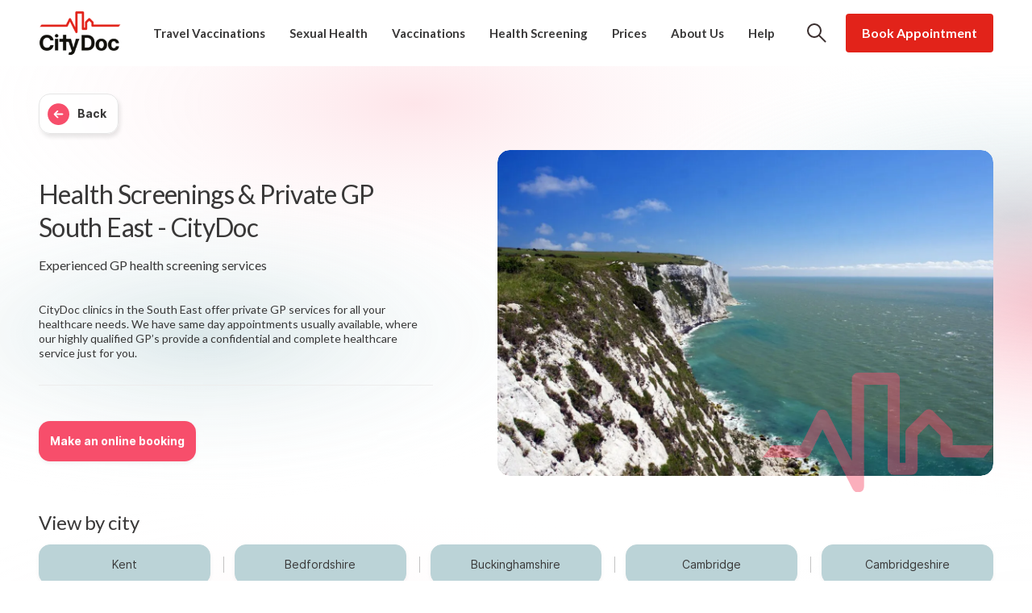

--- FILE ---
content_type: text/html; charset=UTF-8
request_url: https://www.citydoc.org.uk/health-screening/south-east/
body_size: 25824
content:
<!DOCTYPE html>
<!--[if IE 9]>
<html class="no-js lt-ie10 is-ie9" lang="en">
<![endif]-->
<!--[if gt IE 9]><!-->
	<html
	class="no-js" lang="en-GB"> <!--<![endif]-->
	<head>
  <script>
  window.dataLayer = window.dataLayer || [];
</script>

    <!-- Google Tag Manager -->
  <script async defer>(function(w,d,s,l,i){w[l]=w[l]||[];w[l].push({'gtm.start':
    new Date().getTime(),event:'gtm.js'});var f=d.getElementsByTagName(s)[0],
    j=d.createElement(s),dl=l!='dataLayer'?'&l='+l:'';j.async=true;j.src=
    'https://www.googletagmanager.com/gtm.js?id='+i+dl;f.parentNode.insertBefore(j,f);
    })(window,document,'script','dataLayer','GTM-WRP9ZDC');</script>
  <!-- End Google Tag Manager -->

  <meta charset="UTF-8">
  <meta http-equiv="X-UA-Compatible" content="IE=edge">
  <meta name="viewport" id="viewport" content="width=device-width, initial-scale=1.0, maximum-scale=2.0, viewport-fit=cover" />

  <link rel="preconnect" href="https://fonts.googleapis.com">
  <link rel="preconnect" href="https://fonts.gstatic.com" crossorigin>
  <link href="https://fonts.googleapis.com/css2?family=Lato:ital,wght@0,100;0,300;0,400;0,700;0,900;1,100;1,300;1,400;1,700;1,900&display=swap" rel="stylesheet">
  <link href="https://fonts.googleapis.com/css2?family=Bodoni+Moda:ital,opsz,wght@0,6..96,400..900;1,6..96,400..900&family=Lato:wght@400;700&display=swap" rel="stylesheet">

	<style type='text/css'>html{-webkit-box-sizing:border-box;box-sizing:border-box}*,:after,:before{-webkit-box-sizing:inherit;box-sizing:inherit}
/*! normalize.css v7.0.0 | MIT License | github.com/necolas/normalize.css */html{line-height:1.15;-ms-text-size-adjust:100%;-webkit-text-size-adjust:100%}body{margin:0}article,aside,footer,header,nav,section{display:block}h1{font-size:2em;margin:.67em 0}figcaption,figure,main{display:block}figure{margin:1em 40px}hr{-webkit-box-sizing:content-box;box-sizing:content-box;height:0;overflow:visible}pre{font-family:monospace,monospace;font-size:1em}a{background-color:transparent;-webkit-text-decoration-skip:objects}abbr[title]{border-bottom:none;text-decoration:underline;-webkit-text-decoration:underline dotted;text-decoration:underline dotted}b,strong{font-weight:inherit;font-weight:bolder}code,kbd,samp{font-family:monospace,monospace;font-size:1em}dfn{font-style:italic}mark{background-color:#ff0;color:#000}small{font-size:80%}sub,sup{font-size:75%;line-height:0;position:relative;vertical-align:baseline}sub{bottom:-.25em}sup{top:-.5em}audio,video{display:inline-block}audio:not([controls]){display:none;height:0}img{border-style:none}svg:not(:root){overflow:hidden}button,input,optgroup,select,textarea{font-family:sans-serif;font-size:100%;line-height:1.15;margin:0}button,input{overflow:visible}button,select{text-transform:none}[type=reset],[type=submit],button,html [type=button]{-webkit-appearance:button}[type=button]::-moz-focus-inner,[type=reset]::-moz-focus-inner,[type=submit]::-moz-focus-inner,button::-moz-focus-inner{border-style:none;padding:0}[type=button]:-moz-focusring,[type=reset]:-moz-focusring,[type=submit]:-moz-focusring,button:-moz-focusring{outline:1px dotted ButtonText}fieldset{padding:.35em .75em .625em}legend{-webkit-box-sizing:border-box;box-sizing:border-box;color:inherit;display:table;max-width:100%;padding:0;white-space:normal}progress{display:inline-block;vertical-align:baseline}textarea{overflow:auto}[type=checkbox],[type=radio]{-webkit-box-sizing:border-box;box-sizing:border-box;padding:0}[type=number]::-webkit-inner-spin-button,[type=number]::-webkit-outer-spin-button{height:auto}[type=search]{-webkit-appearance:textfield;outline-offset:-2px}[type=search]::-webkit-search-cancel-button,[type=search]::-webkit-search-decoration{-webkit-appearance:none}::-webkit-file-upload-button{-webkit-appearance:button;font:inherit}details,menu{display:block}summary{display:list-item}canvas{display:inline-block}[hidden],template{display:none}address,blockquote,dl,fieldset,figure,h1,h2,h3,h4,h5,h6,hr,ol,p,pre,table,ul{margin-bottom:24px}dd,ol,ul{margin-left:24px}.glide{position:relative;-webkit-box-sizing:border-box;box-sizing:border-box;width:100%;overflow:hidden}.glide *{-webkit-box-sizing:inherit;box-sizing:inherit}.glide__slides,.glide__track{overflow:hidden}.glide__slides{display:-webkit-box;display:-ms-flexbox;display:flex;position:relative;-ms-flex-wrap:nowrap;flex-wrap:nowrap;width:100%;margin:0;padding:0;-webkit-transform-style:preserve-3d;transform-style:preserve-3d;-webkit-backface-visibility:hidden;backface-visibility:hidden;list-style:none;white-space:nowrap;-ms-touch-action:pan-Y;touch-action:pan-Y;will-change:transform}.glide__slide,.glide__slides--dragging{-webkit-user-select:none;-moz-user-select:none;-ms-user-select:none;user-select:none}.glide__slide{-ms-flex-negative:0;flex-shrink:0;width:100%;height:100%;white-space:normal;-webkit-touch-callout:none;-webkit-tap-highlight-color:transparent}.glide__slide a{-webkit-user-select:none;user-select:none;-moz-user-select:none;-ms-user-select:none;-webkit-user-drag:none}.glide__arrows,.glide__bullets{-webkit-user-select:none;-moz-user-select:none;-ms-user-select:none;user-select:none;-webkit-touch-callout:none}.glide--rtl{direction:rtl}.c-header{position:sticky;top:0;left:0;width:100%;padding:1rem 0;overflow:hidden;-webkit-transition:background-color .2s,-webkit-box-shadow .4s;transition:background-color .2s,-webkit-box-shadow .4s;transition:box-shadow .4s,background-color .2s;transition:box-shadow .4s,background-color .2s,-webkit-box-shadow .4s;background-color:hsla(0,0%,100%,.9);-webkit-box-shadow:0 0 .3125rem rgba(17,17,17,0);box-shadow:0 0 .3125rem rgba(17,17,17,0)}.modal-visible .c-header{overflow:visible}.is-visible--mobile-menu .c-header{overflow:visible;background-color:#fff;-webkit-backdrop-filter:none;backdrop-filter:none}.c-header .o-wrapper{display:-webkit-box;display:-ms-flexbox;display:flex;position:relative;-webkit-box-align:center;-ms-flex-align:center;align-items:center;-webkit-box-pack:justify;-ms-flex-pack:justify;justify-content:space-between;width:100%;padding-right:1.5rem;padding-left:1.5rem}@media (max-width:47.99em){.c-header .o-wrapper{padding-right:.25rem}}@media (min-width:64em) and (max-width:79.99em){.c-header .o-wrapper{padding-right:.75rem}}.c-header.is-scrolled{-webkit-box-shadow:0 0 .3125rem rgba(17,17,17,.25);box-shadow:0 0 .3125rem rgba(17,17,17,.25)}@media (max-width:63.99em){.c-header{-webkit-box-shadow:0 -.3125rem .9375rem 0 #ededed;box-shadow:0 -.3125rem .9375rem 0 #ededed}}@media (min-width:64em){.c-header{-webkit-backdrop-filter:blur(5px);backdrop-filter:blur(5px)}}@media (max-width:63.99em){.c-header:before{content:"";position:absolute;top:0;left:0;width:100%;height:100%;-webkit-transition:background-color .2s;transition:background-color .2s;background-color:hsla(0,0%,100%,.85);-webkit-box-shadow:0 -.3125rem .9375rem 0 #ededed;box-shadow:0 -.3125rem .9375rem 0 #ededed}.c-header:before,.is-visible--mobile-menu .c-header:before{-webkit-backdrop-filter:blur(10px);backdrop-filter:blur(10px)}.is-visible--mobile-menu .c-header:before{background-color:#fff}}.c-header--minimal{display:-webkit-box;display:-ms-flexbox;display:flex;-webkit-box-align:center;-ms-flex-align:center;align-items:center;-webkit-box-pack:justify;-ms-flex-pack:justify;justify-content:space-between}.c-header--minimal .o-wrapper{padding-right:1.5rem;padding-left:1.5rem}.c-header__brand{display:inline-block;-ms-flex-negative:0;flex-shrink:0;width:5.315rem;height:2.92319rem;overflow:hidden;background-image:url("data:image/svg+xml;charset=utf-8,%3Csvg xmlns='http://www.w3.org/2000/svg' width='85.04' height='46.771'%3E%3Cg fill='%2312110C'%3E%3Cpath d='M6.351 28.825c.619-.412 1.342-.619 2.167-.619.458 0 .885.059 1.283.193.397.133.752.309 1.047.561.294.234.545.543.737.883.192.34.323.736.383 1.18h3.42c-.103-.93-.354-1.74-.751-2.463a5.875 5.875 0 00-1.505-1.828c-.604-.5-1.312-.869-2.107-1.133a8.485 8.485 0 00-2.58-.385c-1.4 0-2.669.311-3.789.957-1.12.65-2.019 1.578-2.669 2.801C1.324 30.196 1 31.685 1 33.425s.324 3.215.974 4.453c.648 1.223 1.532 2.152 2.653 2.801 1.12.648 2.389.973 3.818.973 1.017 0 1.945-.146 2.756-.455a6.73 6.73 0 002.108-1.271 6.423 6.423 0 001.416-1.811c.353-.68.575-1.387.663-2.123l-3.42-.016a3.191 3.191 0 01-.412 1.137 3.234 3.234 0 01-.752.84 3.143 3.143 0 01-1.033.531c-.397.115-.81.176-1.267.176-.811 0-1.518-.193-2.138-.59-.619-.398-1.091-.975-1.43-1.754-.338-.781-.516-1.74-.516-2.875 0-1.107.163-2.051.502-2.83.338-.782.811-1.372 1.429-1.786zM16.832 29.431h3.332v11.982h-3.332zM18.513 24.507c-.486 0-.914.176-1.267.501-.355.338-.531.736-.531 1.191 0 .473.176.871.531 1.195.353.324.765.486 1.267.486s.915-.162 1.283-.5c.353-.342.531-.738.531-1.195 0-.471-.178-.869-.531-1.193a1.833 1.833 0 00-1.283-.485zM35.923 38.231h-.119l-2.475-8.801H28.42v-4.275h-3.332v4.275h-3.686v3.021h3.686v8.961h3.332v-8.961h2.469l3.251 9.316-.192.502c-.236.545-.561.857-.958.945-.413.088-.899.027-1.489-.15l-.752 2.492c.251.088.544.178.914.236.368.072.751.102 1.179.102.811 0 1.519-.131 2.093-.398a3.944 3.944 0 001.445-1.104 5.8 5.8 0 00.914-1.68l4.659-13.27-3.524-.014-2.506 8.803zM54.188 26.394c-1.165-.635-2.55-.959-4.157-.959H44.31v15.98h5.661c1.622 0 3.023-.324 4.202-.959 1.179-.631 2.064-1.561 2.697-2.754.634-1.195.943-2.625.943-4.291 0-1.65-.31-3.08-.943-4.275-.632-1.196-1.517-2.11-2.682-2.742zm-.279 9.935c-.354.754-.872 1.312-1.549 1.666-.679.354-1.519.529-2.521.529h-2.153V28.341h2.153c1.003 0 1.843.176 2.521.529.692.354 1.208.9 1.549 1.65.339.738.515 1.711.515 2.891 0 1.193-.176 2.166-.515 2.918zM67.883 30.05c-.883-.518-1.932-.781-3.141-.781-1.208 0-2.254.264-3.14.781a5.242 5.242 0 00-2.033 2.166c-.487.93-.723 2.02-.723 3.258 0 1.225.235 2.301.723 3.23a5.16 5.16 0 002.033 2.166c.886.516 1.932.781 3.14.781 1.209 0 2.258-.25 3.141-.781a5.26 5.26 0 002.035-2.166c.485-.93.723-2.006.723-3.23 0-1.238-.237-2.328-.723-3.258a5.159 5.159 0 00-2.035-2.166zm-.9 7.252c-.191.547-.472.988-.841 1.299-.368.309-.84.471-1.384.471-.561 0-1.033-.146-1.401-.471-.384-.326-.664-.752-.855-1.299-.192-.561-.28-1.18-.28-1.871 0-.707.088-1.326.28-1.873.191-.545.472-.973.855-1.297.382-.311.841-.471 1.401-.471s1.016.146 1.384.471c.369.324.649.752.841 1.297.192.561.28 1.18.28 1.873.001.707-.087 1.326-.28 1.871zM79.824 37.036c-.074.414-.19.783-.398 1.078-.192.293-.441.516-.752.678s-.649.234-1.031.234c-.518 0-.974-.146-1.357-.426-.382-.281-.69-.693-.898-1.225-.206-.531-.31-1.18-.31-1.945 0-.752.117-1.4.325-1.932.221-.531.515-.928.899-1.209.382-.279.823-.412 1.341-.412.604 0 1.092.176 1.473.545.368.369.606.842.694 1.445h3.14c-.043-.93-.294-1.725-.753-2.418a4.738 4.738 0 00-1.872-1.607c-.779-.383-1.693-.574-2.74-.574-1.211 0-2.257.264-3.142.781a5.272 5.272 0 00-2.033 2.182c-.472.93-.707 2.02-.707 3.242 0 1.211.235 2.285.707 3.215.473.928 1.15 1.666 2.033 2.182.885.516 1.947.781 3.171.781 1.062 0 1.99-.191 2.756-.576a4.48 4.48 0 001.844-1.619c.456-.693.693-1.504.752-2.42h-3.142z'/%3E%3C/g%3E%3Cpath fill='%23f74e6b' d='M56.74 14.564v-2.237c0-.3-.12-.593-.329-.803l-3.35-3.349a1.144 1.144 0 00-1.607 0l-3.25 3.249c-.209.21-.329.503-.329.803v5.616h-1.063V2.13c0-.63-.513-1.143-1.143-1.143h-6.7c-.63 0-1.142.513-1.142 1.143v15.343l-4.513-8.959a1.13 1.13 0 00-2.025-.001l-3.032 6.102H2.939L1.138 16.89h27.824a1.13 1.13 0 001.022-.627l2.337-4.695 5.646 11.202a1.116 1.116 0 001.266.597c.518-.122.88-.579.88-1.112V3.262h4.424v15.715c0 .63.512 1.143 1.141 1.143h3.34c.63 0 1.143-.513 1.143-1.143V12.7l2.107-2.106 2.188 2.207v2.897c0 .63.512 1.143 1.142 1.143h27.026l1.804-2.276H56.74z'/%3E%3C/svg%3E");background-repeat:no-repeat;background-size:contain;text-indent:100%;white-space:nowrap}@media (min-width:48em) and (max-width:63.99em){.c-header__brand{display:none}}.c-header__brand--nested{display:none;grid-area:brand}@media (min-width:48em) and (max-width:63.99em){.c-header__brand--nested{display:block;margin:0}}@media (max-width:63.99em){.c-header__brand{margin-right:auto}}@media (min-width:48em){.c-header__brand{width:5.8465rem;height:3.21551rem}}@media (min-width:64em){.c-header__brand{width:4.7835rem;height:2.63087rem}}@media (min-width:80em){.c-header__brand{width:6.378rem;height:3.50782rem}}.c-header--minimal .c-header__brand{display:block;margin:0}.c-header__brand--hbg{width:8.01199rem;height:3.91009rem;background-image:url(https://www.citydoc.org.uk/wp-content/themes/bedrock-theme/static/images/hbg-logo.jpg)}@media (min-width:64em){.c-header__brand--hbg{width:12.13937rem;height:5.92438rem}}.c-header__main{display:-webkit-box;display:-ms-flexbox;display:flex;z-index:1;width:100%}@media (max-width:47.99em){.c-header__main{position:fixed;top:4.8125rem;right:0;left:0;width:100%;height:100%;max-height:calc(100vh - 4.8125rem);padding:1.5rem 1.5rem 6.25rem;overflow-y:auto;-webkit-transform:translateX(100%);transform:translateX(100%);-webkit-transition:-webkit-transform .2s ease-in-out;transition:-webkit-transform .2s ease-in-out;transition:transform .2s ease-in-out;transition:transform .2s ease-in-out,-webkit-transform .2s ease-in-out;background-color:#f74e6b}.is-visible--mobile-menu .c-header__main{-webkit-transform:translateX(0);transform:translateX(0)}}.c-header__nav{display:-webkit-box;display:-ms-flexbox;display:flex;-webkit-box-align:center;-ms-flex-align:center;align-items:center}@media (max-width:47.99em){.c-header__nav{-webkit-box-orient:vertical;-webkit-box-direction:normal;-ms-flex-direction:column;flex-direction:column;width:100%}}@media (min-width:48em) and (max-width:63.99em){.c-header__nav{display:grid;grid-template-areas:"brand ctas icons" "items items items";grid-template-columns:minmax(0,1fr) minmax(0,2.5fr) minmax(0,.5fr);width:100%}}@media (min-width:64em){.c-header__nav{width:100%;margin-left:1.375rem}}@media (min-width:80em){.c-header__nav{-webkit-box-flex:1;-ms-flex-positive:1;flex-grow:1;-webkit-box-pack:end;-ms-flex-pack:end;justify-content:flex-end;margin-left:1.875rem}}.c-header__nav__items{display:-webkit-box;display:-ms-flexbox;display:flex;grid-area:items;-webkit-box-align:center;-ms-flex-align:center;align-items:center;-webkit-box-pack:justify;-ms-flex-pack:justify;justify-content:space-between}@media (max-width:47.99em){.c-header__nav__items{-webkit-box-orient:vertical;-webkit-box-direction:normal;-ms-flex-direction:column;flex-direction:column;width:100%}}@media (min-width:48em) and (max-width:63.99em){.c-header__nav__items{margin-top:.625rem}}@media (min-width:64em){.c-header__nav__items{margin-top:1.5625rem}}@media (min-width:80em){.c-header__nav__items{margin-top:1.75rem}}.c-header__nav__item{display:-webkit-box;display:-ms-flexbox;display:flex;-webkit-box-align:center;-ms-flex-align:center;align-items:center;color:#393838;font-size:.9375rem;font-weight:600;text-align:center;text-decoration:none}@media (max-width:47.99em){.c-header__nav__item{width:100%;padding:.625rem;color:#fff;font-size:2rem;font-weight:400;letter-spacing:-.02rem;text-align:left}.c-header__nav__item--active,.c-header__nav__item:focus,.c-header__nav__item:hover{opacity:.8}}@media (min-width:48em) and (max-width:63.99em){.c-header__nav__item{margin:0}}@media (min-width:48em){.c-header__nav__item{position:relative;padding:.625rem .25rem;font-size:.875rem}.c-header__nav__item--active,.c-header__nav__item:focus,.c-header__nav__item:hover{color:#f74e6b}}@media (min-width:64em){.c-header__nav__item{white-space:nowrap}.c-header__nav__item:not(:first-child){margin-left:.625rem}}@media (min-width:80em){.c-header__nav__item{padding:.625rem;font-size:.9375rem}}.c-header__nav__pipe{width:1px;height:1.5625rem;margin:1.5625rem .625rem 0;background-color:#f74e6b}@media (max-width:63.99em){.c-header__nav__pipe{display:none}}@media (min-width:80em){.c-header__nav__pipe{margin-top:1.75rem}}.c-header__nav__icons{display:-webkit-box;display:-ms-flexbox;display:flex;grid-area:icons;-webkit-box-align:center;-ms-flex-align:center;align-items:center;-webkit-box-pack:space-evenly;-ms-flex-pack:space-evenly;justify-content:space-evenly}@media (min-width:64em){.c-header__nav__icons{margin-top:1.5625rem}}@media (min-width:80em){.c-header__nav__icons{margin-top:1.75rem}}.c-header__nav__icon{display:-webkit-box;display:-ms-flexbox;display:flex;-webkit-box-align:center;-ms-flex-align:center;align-items:center;-webkit-box-pack:center;-ms-flex-pack:center;justify-content:center;min-width:1.25rem;height:1.5625rem;margin-left:.625rem;background-repeat:no-repeat;background-position:0;background-size:contain;color:#393838;text-align:center}@media (min-width:80em){.c-header__nav__icon{min-width:1.5625rem}}.c-header__nav__icon--search{background-image:url("data:image/svg+xml;charset=utf-8,%3Csvg xmlns='http://www.w3.org/2000/svg' width='26.832' height='27.158' stroke='%23393838'%3E%3Cg data-name='Group 1129' fill='none' stroke-width='3'%3E%3Cg data-name='Ellipse 2'%3E%3Ccircle cx='11.5' cy='11.5' r='11.5' stroke='none'/%3E%3Ccircle cx='11.5' cy='11.5' r='10'/%3E%3C/g%3E%3Cpath data-name='Path 52' d='M19.517 19.844l6.254 6.254'/%3E%3C/g%3E%3C/svg%3E")}.c-header__nav__icon--basket{position:relative;background-image:url("data:image/svg+xml;charset=utf-8,%3Csvg xmlns='http://www.w3.org/2000/svg' width='23.184' height='20.682' fill='%23393838'%3E%3Cg data-name='Group 1658'%3E%3Cpath data-name='Subtraction 10' d='M19.522 20.681H3.638c-.346 0-.505-.182-.663-.5L.001 8.767v-.17a.64.64 0 01.575-.658h4.719l5.7-7.611a.751.751 0 01.663-.332 1.037 1.037 0 01.663.332l5.543 7.611h4.88a.727.727 0 01.415.828l-3.062 11.414a.612.612 0 01-.575.5zM8.693 13.37v1h2.587v2.578h1V14.37h2.413v-1H12.28v-2.418h-1v2.418zm2.969-11.137l-4.3 5.709h8.522l-4.222-5.709z'/%3E%3C/g%3E%3C/svg%3E")}@media (max-width:47.99em){.c-header__nav__icon--basket[data-badge]{padding-left:2.1875rem;color:#fff}}.c-header__nav__icon--basket[data-badge]:after{text-align:center}@media (max-width:47.99em){.c-header__nav__icon--basket[data-badge]:after{content:"(" attr(data-badge) ")";display:-webkit-box;display:-ms-flexbox;display:flex;-webkit-box-align:center;-ms-flex-align:center;align-items:center;height:1.5625rem;padding-top:.1875rem}}@media (min-width:48em){.c-header__nav__icon--basket[data-badge]:after{content:attr(data-badge);position:absolute;top:-.4375rem;left:-.625rem;padding:2px 5px;overflow:hidden;border-radius:5px;background:#f74e6b;-webkit-box-shadow:0 2px 5px 0 rgba(17,17,17,.25);box-shadow:0 2px 5px 0 rgba(17,17,17,.25);color:#fff;font-size:.75rem;font-weight:600;pointer-events:none}}@media (max-width:47.99em){.c-header__nav__icon{-ms-flex-item-align:start;align-self:flex-start;margin-top:1.5rem}.c-header__nav__icon--search{background-image:url("data:image/svg+xml;charset=utf-8,%3Csvg xmlns='http://www.w3.org/2000/svg' width='26.832' height='27.158' stroke='%23fff'%3E%3Cg data-name='Group 1129' fill='none' stroke-width='3'%3E%3Cg data-name='Ellipse 2'%3E%3Ccircle cx='11.5' cy='11.5' r='11.5' stroke='none'/%3E%3Ccircle cx='11.5' cy='11.5' r='10'/%3E%3C/g%3E%3Cpath data-name='Path 52' d='M19.517 19.844l6.254 6.254'/%3E%3C/g%3E%3C/svg%3E")}.c-header__nav__icon--basket{background-image:url("data:image/svg+xml;charset=utf-8,%3Csvg xmlns='http://www.w3.org/2000/svg' width='23.184' height='20.682' fill='%23fff'%3E%3Cg data-name='Group 1658'%3E%3Cpath data-name='Subtraction 10' d='M19.522 20.681H3.638c-.346 0-.505-.182-.663-.5L.001 8.767v-.17a.64.64 0 01.575-.658h4.719l5.7-7.611a.751.751 0 01.663-.332 1.037 1.037 0 01.663.332l5.543 7.611h4.88a.727.727 0 01.415.828l-3.062 11.414a.612.612 0 01-.575.5zM8.693 13.37v1h2.587v2.578h1V14.37h2.413v-1H12.28v-2.418h-1v2.418zm2.969-11.137l-4.3 5.709h8.522l-4.222-5.709z'/%3E%3C/g%3E%3C/svg%3E")}}@media (min-width:48em) and (max-width:63.99em){.c-header__nav__icon{margin:0}}.c-header__nav__ctas{grid-area:ctas;-webkit-box-pack:end;-ms-flex-pack:end;justify-content:flex-end}@media (min-width:64em){.c-header__nav__ctas{margin-left:.625rem;white-space:nowrap}}@media (min-width:48em) and (max-width:63.99em){.c-header__nav__ctas{display:-webkit-box;display:-ms-flexbox;display:flex;width:100%;margin:0;text-align:right}}.c-header__nav__call{margin-right:.625rem;font-size:.875rem;font-weight:500;letter-spacing:0;text-align:right}@media (min-width:48em) and (max-width:63.99em){.c-header__nav__call{-ms-flex-item-align:center;align-self:center;white-space:nowrap}}@media (min-width:64em){.c-header__nav__call{margin-bottom:.625rem}}.c-header__nav__call a{font-size:.9375rem}.c-header__nav__btns{display:-webkit-box;display:-ms-flexbox;display:flex;-webkit-box-pack:end;-ms-flex-pack:end;justify-content:flex-end}@media (max-width:47.99em){.c-header__nav__btns{display:grid;grid-template-columns:repeat(2,minmax(0,1fr));width:100%;margin-top:2.5rem;-webkit-column-gap:1rem;-moz-column-gap:1rem;column-gap:1rem}.c-header__nav__btn{width:100%}.c-header__nav__btn:not(.c-header__nav__btn--first){background-color:#fff;color:#f74e6b}}@media (min-width:48em){.c-header__nav__btn{-webkit-box-flex:1;-ms-flex-positive:1;flex-grow:1;-ms-flex-item-align:stretch;align-self:stretch;max-width:12.5rem;margin-left:.625rem}}@media (min-width:64em){.c-header__nav__btn{padding:.75em}}.c-header__nav__mega{width:100%;margin-top:1rem;background-color:hsla(0,0%,100%,.25)}.c-header__nav__mega span{display:-webkit-box;display:-ms-flexbox;display:flex;-webkit-box-align:center;-ms-flex-align:center;align-items:center}.c-header__nav__mega span:after{content:"";display:block;width:2rem;height:1rem;margin-left:.5rem;background-image:url("data:image/svg+xml;charset=utf-8,%3Csvg xmlns='http://www.w3.org/2000/svg' width='28.256' height='28.264' fill='%23fff'%3E%3Cpath data-name='Path 9400' d='M12.786 26.377c3.423-1.046 6.364-3.844 8.74-8.319 5.052-9.5 1.013-14.509-.34-15.82-1.072-1.02-3.353-.857-4.624-.667a1.289 1.289 0 00-1.075 1.047L14.47 8.276a1.284 1.284 0 00.663 1.366l3.214 1.709a16.691 16.691 0 01-1.445 4.256 16.666 16.666 0 01-2.721 3.578l-3.215-1.712a1.284 1.284 0 00-1.504.214L5.34 21.696a1.288 1.288 0 00-.263 1.478c.553 1.156 1.693 3.142 3.146 3.449a9.12 9.12 0 004.564-.246z'/%3E%3C/svg%3E")}.c-header__duke,.c-header__nav__mega span:after{background-repeat:no-repeat;background-size:contain}.c-header__duke{position:relative;width:1.5rem;height:1.5rem;margin:0 .75rem;-webkit-transform:translateY(-.5rem);transform:translateY(-.5rem);background-position:50%}.c-header__duke:after{content:attr(title);position:absolute;bottom:-1.25rem;left:50%;margin:0 auto;-webkit-transform:translateX(-50%);transform:translateX(-50%);font-size:.75rem;white-space:nowrap}.c-header__duke--call{background-image:url("data:image/svg+xml;charset=utf-8,%3Csvg xmlns='http://www.w3.org/2000/svg' width='28.256' height='28.264' fill='%23f74e6b'%3E%3Cpath data-name='Path 9400' d='M12.786 26.377c3.423-1.046 6.364-3.844 8.74-8.319 5.052-9.5 1.013-14.509-.34-15.82-1.072-1.02-3.353-.857-4.624-.667a1.289 1.289 0 00-1.075 1.047L14.47 8.276a1.284 1.284 0 00.663 1.366l3.214 1.709a16.691 16.691 0 01-1.445 4.256 16.666 16.666 0 01-2.721 3.578l-3.215-1.712a1.284 1.284 0 00-1.504.214L5.34 21.696a1.288 1.288 0 00-.263 1.478c.553 1.156 1.693 3.142 3.146 3.449a9.12 9.12 0 004.564-.246z'/%3E%3C/svg%3E");color:#f74e6b}.c-header__duke--clinics{background-image:url("data:image/svg+xml;charset=utf-8,%3Csvg xmlns='http://www.w3.org/2000/svg' width='15.968' height='26.744'%3E%3Cg data-name='Group 1182'%3E%3Cpath data-name='Subtraction 6' d='M7.984 26.744a1.061 1.061 0 01-.978-.646L.543 10.875a7.984 7.984 0 1114.882 0v-.042L8.962 26.1a1.061 1.061 0 01-.978.644zM4.866 6.766l1.827 3.626a.328.328 0 00.294.181.323.323 0 00.077-.009.328.328 0 00.253-.321V4.165h1.474V9.2a.33.33 0 00.33.33h1.062a.33.33 0 00.33-.33V7.187l.7-.7.737.737v.937a.33.33 0 00.33.33h1.8l.521-.659h-1.988v-.748a.326.326 0 00-.1-.233L11.45 5.784a.33.33 0 00-.466 0L9.95 6.817a.328.328 0 00-.1.233v1.82h-.4V3.835a.33.33 0 00-.33-.33H6.987a.33.33 0 00-.329.33v5.023l-1.5-2.976a.33.33 0 00-.59 0l-.975 1.96H2.034l-.521.658H3.8a.328.328 0 00.3-.183l.773-1.553z' fill='%23251c5d'/%3E%3C/g%3E%3C/svg%3E");color:#251c5d}.c-header__duke--book{background-image:url("data:image/svg+xml;charset=utf-8,%3Csvg xmlns='http://www.w3.org/2000/svg' width='20' height='20'%3E%3Cpath data-name='Path 8832' d='M17 0H3a2.946 2.946 0 00-3 3v14a2.946 2.946 0 003 3h14a2.946 2.946 0 003-3V3a2.946 2.946 0 00-3-3zM3 2h14a.945.945 0 011 1v1H2V3a.945.945 0 011-1zm14 16H3a.945.945 0 01-1-1V6h16v11a.945.945 0 01-1 1z' fill='%23357c88'/%3E%3Cpath data-name='Rectangle 504' fill='%23357c88' d='M9 8h2v2H9z'/%3E%3Cpath data-name='Rectangle 505' fill='%23357c88' d='M13 8h2v2h-2z'/%3E%3Cpath data-name='Rectangle 506' fill='%23357c88' d='M5 11h2v2H5z'/%3E%3Cpath data-name='Rectangle 507' fill='%23357c88' d='M9 11h2v2H9z'/%3E%3Cpath data-name='Rectangle 508' fill='%23357c88' d='M13 11h2v2h-2z'/%3E%3Cpath data-name='Rectangle 509' fill='%23357c88' d='M5 14h2v2H5z'/%3E%3Cpath data-name='Rectangle 510' fill='%23357c88' d='M9 14h2v2H9z'/%3E%3C/svg%3E");color:#58939d}.c-header__toggle{display:-webkit-box;display:-ms-flexbox;display:flex;-webkit-box-align:center;-ms-flex-align:center;align-items:center;-webkit-box-pack:center;-ms-flex-pack:center;justify-content:center;width:2.75rem;height:2.75rem;margin-left:.625rem;padding:0;border:0;border-radius:0;background:none!important;text-indent:-624.9375rem;cursor:pointer;-webkit-appearance:none;-moz-appearance:none;appearance:none}.c-header__toggle__lines{display:block;width:22px;height:3px;background-image:url("data:image/svg+xml;charset=utf-8,%3Csvg xmlns='http://www.w3.org/2000/svg' width='20.474' height='2.311' fill='%23f74e6b'%3E%3Cpath data-name='Path 8807' d='M2.275 0h18.2L18.2 2.311H0z'/%3E%3C/svg%3E");background-repeat:no-repeat;background-size:100% 100%;text-indent:-9999px;white-space:nowrap;position:relative;-webkit-transition:margin-left .15s ease-in,-webkit-transform .15s ease-in;transition:margin-left .15s ease-in,-webkit-transform .15s ease-in;transition:transform .15s ease-in,margin-left .15s ease-in;transition:transform .15s ease-in,margin-left .15s ease-in,-webkit-transform .15s ease-in}.is-visible--mobile-menu .c-header__toggle__lines{margin-left:-6px;-webkit-transform:rotate(45deg) translateY(50%);transform:rotate(45deg) translateY(50%)}.c-header__toggle__lines:after,.c-header__toggle__lines:before{display:block;width:22px;height:3px;background-image:url("data:image/svg+xml;charset=utf-8,%3Csvg xmlns='http://www.w3.org/2000/svg' width='20.474' height='2.311' fill='%23f74e6b'%3E%3Cpath data-name='Path 8807' d='M2.275 0h18.2L18.2 2.311H0z'/%3E%3C/svg%3E");background-repeat:no-repeat;background-size:100% 100%;text-indent:-9999px;white-space:nowrap;content:"";position:absolute;right:0;left:0}.c-header__toggle__lines:before{top:-.4375rem;-webkit-transition:-webkit-transform .15s ease-in;transition:-webkit-transform .15s ease-in;transition:transform .15s ease-in;transition:transform .15s ease-in,-webkit-transform .15s ease-in}.is-visible--mobile-menu .c-header__toggle__lines:before{-webkit-transform:rotate(-90deg) translateX(-7px);transform:rotate(-90deg) translateX(-7px)}.c-header__toggle__lines:after{bottom:-.4375rem;-webkit-transition:opacity .15s ease-in;transition:opacity .15s ease-in}.is-visible--mobile-menu .c-header__toggle__lines:after{opacity:0}.c-destination{display:grid;grid-template-areas:"left" "right" "bottom"}@media (min-width:64em){.c-destination{grid-template-areas:"left right" "bottom bottom";grid-template-columns:1fr .5fr;-webkit-column-gap:4rem;-moz-column-gap:4rem;column-gap:4rem}}@media (min-width:80em){.c-destination{-webkit-column-gap:0;-moz-column-gap:0;column-gap:0}}@media (min-width:85.375em){.c-destination{grid-template-columns:1fr .75fr;-webkit-column-gap:5rem;-moz-column-gap:5rem;column-gap:5rem}}.c-destination__left{grid-area:left}@media (min-width:64em){.c-destination__left{max-width:43.75rem}}.c-destination__right{grid-area:right}@media (min-width:64em){.c-destination__right .c-destination__h2{font-size:1.5rem}}@media (min-width:85.375em){.c-destination__right .c-destination__h2{font-size:2rem}}@media (min-width:64em){.c-destination__right .o-text--strong{font-size:1rem}}@media (min-width:85.375em){.c-destination__right .o-text--strong{font-size:1.125rem}}.c-destination__bottom{grid-area:bottom}.c-destination__bottom__inner{max-width:52rem;margin:0 auto}.c-destination__bottom__inner ul{margin-bottom:1.5rem}@media (min-width:64em){.c-destination__sticky{position:sticky;top:9.6875rem}}@media (min-width:80em){.c-destination__sticky{position:sticky;top:10.4375rem}}@media (min-width:64em){.c-destination .c-rosters{grid-template-columns:1fr}}.c-hero{position:relative;width:100%;min-height:31.25rem;overflow:hidden}@media (min-width:48em){.c-hero--video{display:block;height:auto;min-height:0;max-height:57.5rem}}.c-hero__img-wrap{overflow:hidden}.c-hero__img-wrap,.c-hero__img-wrap:after{position:absolute;top:0;left:0;width:100%;height:100%}.c-hero__img-wrap:after{content:"";display:block;background-image:-webkit-gradient(linear,left top,left bottom,from(#111),color-stop(19%,rgba(17,17,17,.738)),color-stop(34%,rgba(17,17,17,.541)),color-stop(47%,rgba(17,17,17,.382)),color-stop(56.5%,rgba(17,17,17,.278)),color-stop(65%,rgba(17,17,17,.194)),color-stop(73%,rgba(17,17,17,.126)),color-stop(80.2%,rgba(17,17,17,.075)),color-stop(86.1%,rgba(17,17,17,.042)),color-stop(91%,rgba(17,17,17,.021)),color-stop(95.2%,rgba(17,17,17,.008)),color-stop(98.2%,rgba(17,17,17,.002)),to(rgba(17,17,17,0))),-webkit-gradient(linear,left bottom,left top,from(#111),color-stop(19%,rgba(17,17,17,.738)),color-stop(34%,rgba(17,17,17,.541)),color-stop(47%,rgba(17,17,17,.382)),color-stop(56.5%,rgba(17,17,17,.278)),color-stop(65%,rgba(17,17,17,.194)),color-stop(73%,rgba(17,17,17,.126)),color-stop(80.2%,rgba(17,17,17,.075)),color-stop(86.1%,rgba(17,17,17,.042)),color-stop(91%,rgba(17,17,17,.021)),color-stop(95.2%,rgba(17,17,17,.008)),color-stop(98.2%,rgba(17,17,17,.002)),to(rgba(17,17,17,0)));background-image:linear-gradient(180deg,#111 0,rgba(17,17,17,.738) 19%,rgba(17,17,17,.541) 34%,rgba(17,17,17,.382) 47%,rgba(17,17,17,.278) 56.5%,rgba(17,17,17,.194) 65%,rgba(17,17,17,.126) 73%,rgba(17,17,17,.075) 80.2%,rgba(17,17,17,.042) 86.1%,rgba(17,17,17,.021) 91%,rgba(17,17,17,.008) 95.2%,rgba(17,17,17,.002) 98.2%,rgba(17,17,17,0)),linear-gradient(0deg,#111 0,rgba(17,17,17,.738) 19%,rgba(17,17,17,.541) 34%,rgba(17,17,17,.382) 47%,rgba(17,17,17,.278) 56.5%,rgba(17,17,17,.194) 65%,rgba(17,17,17,.126) 73%,rgba(17,17,17,.075) 80.2%,rgba(17,17,17,.042) 86.1%,rgba(17,17,17,.021) 91%,rgba(17,17,17,.008) 95.2%,rgba(17,17,17,.002) 98.2%,rgba(17,17,17,0))}.c-hero__video-wrap{position:relative;overflow:hidden;background-color:#111}.c-hero__video-wrap:before{content:"";display:block;padding-top:var(--proportionate-percent,56.25%);float:left}.c-hero__video-wrap:after{content:"";display:table;clear:both}.c-hero__content{width:100%;padding-top:2.5rem;padding-bottom:2.5rem}@media (min-width:48em){.c-hero--video .c-hero__content{position:absolute;top:0;left:0}}@media (min-width:85.375em){.c-hero--video .c-hero__content{top:50%;left:50%;padding:0;-webkit-transform:translate(-50%,-50%);transform:translate(-50%,-50%)}}.c-hero__content__inner{color:#fff}.c-split-hero{display:grid}@media (max-width:63.99em){.c-split-hero{grid-gap:1.25rem;grid-template-areas:"textual" "media" "btns" "supplement";grid-template-columns:100%}}@media (min-width:64em){.c-split-hero{grid-column-gap:1.875rem;grid-template-areas:"textual media" "supplement supplement" "btns btns";grid-template-columns:minmax(0,1fr) minmax(0,1.3fr);-webkit-box-align:center;-ms-flex-align:center;align-items:center}}@media (min-width:80em){.c-split-hero{grid-column-gap:3.75rem;grid-template-areas:"textual    media" "supplement media" "btns       media";grid-template-columns:minmax(0,1fr) minmax(0,1.3fr)}}@media (max-width:63.99em){.c-split-hero--prefer-top{grid-template-areas:"media" "textual" "btns" "supplement"}}.c-split-hero--text-only{grid-template-areas:"textual" "btns" "supplement";grid-template-columns:minmax(0,1fr)}@media (min-width:64em){.c-split-hero--text-only{grid-template-areas:"textual textual supplement" "btns btns supplement";grid-template-columns:repeat(3,minmax(0,1fr))}}.c-split-hero--no-btns{grid-template-areas:"media" "textual" "supplement";grid-template-columns:minmax(0,1fr)}@media (min-width:64em){.c-split-hero--no-btns{grid-template-areas:"textual media" "supplement media";grid-template-columns:repeat(2,minmax(0,1fr))}}.c-split-hero--hanger{grid-template-areas:"media" "textual" "btns" "supplement";grid-template-columns:minmax(0,1fr)}@media (min-width:64em){.c-split-hero--hanger{grid-template-areas:"media media" "textual aside" "btns aside" "supplement aside";grid-template-columns:minmax(0,1fr) minmax(0,1fr)}.c-split-hero--clinic{padding-bottom:3.75rem}}.c-split-hero__textual{grid-area:textual;max-width:37.5rem}.c-split-hero__logo{position:relative;max-width:18.75rem;margin-bottom:1.25rem}@media (max-width:63.99em){.c-split-hero__logo{margin-top:1.25rem}}@media (min-width:48em){.c-split-hero__lede{margin-bottom:2.25rem;font-size:1.5rem;line-height:1.08333}}.c-split-hero__media{position:relative;grid-area:media}@media (max-width:47.99em){.c-split-hero__media{right:50%;left:50%;width:100vw;margin-right:-50vw;margin-left:-50vw;-webkit-transform:translateX(.125rem);transform:translateX(.125rem)}.c-split-hero--prefer-full .c-split-hero__media{-webkit-transform:none;transform:none}}@media (min-width:80em){.c-split-hero__media{-ms-flex-item-align:start;align-self:flex-start;margin-top:2.5rem}}@media (min-width:48em) and (max-width:63.99em){.c-split-hero__media--slider{width:calc(100% + 3.25rem);-webkit-transform:translateX(-1.5rem);transform:translateX(-1.5rem)}}.c-split-hero--hanger .c-split-hero__media{margin-top:-.9375rem;margin-bottom:2.5rem}.c-split-hero--hanger .c-split-hero__media .o-slider__controls{top:2.25rem}.c-split-hero__media:after{content:"";display:block;position:absolute;top:1.25rem;right:0;width:100%;max-width:50rem;height:100%;background-image:url("data:image/svg+xml;charset=utf-8,%3Csvg xmlns='http://www.w3.org/2000/svg' width='500.003' height='259.026' opacity='.45' fill='%23f74e6b'%3E%3Cpath data-name='Path 9565' d='M411.963 156.923v-25.856a13.244 13.244 0 00-3.8-9.281l-38.722-38.707a13.213 13.213 0 00-18.574 0l-37.563 37.552a13.244 13.244 0 00-3.8 9.281v64.91h-12.288V13.213A13.229 13.229 0 00284.005 0h-77.439a13.22 13.22 0 00-13.2 13.211v177.334l-52.16-103.548a13.068 13.068 0 00-23.4-.012l-35.049 70.528-61.942-.589L0 183.213l90.906.589a13.051 13.051 0 0011.812-7.247l27.014-54.26 65.256 129.472a12.9 12.9 0 0011.708 7.258 11.187 11.187 0 002.924-.358 13.15 13.15 0 0010.169-12.854V26.294h51.132v181.634a13.217 13.217 0 0013.188 13.211h38.6a13.229 13.229 0 0013.211-13.211v-72.55l24.353-24.341 25.289 25.508v33.483a13.22 13.22 0 0013.2 13.211l80.388.566 20.851-26.306-88.04-.566z'/%3E%3C/svg%3E");background-repeat:no-repeat;background-position:100% 100%;background-size:45% auto;pointer-events:none}@media (min-width:105em){.c-split-hero__media:after{top:3.75rem;-webkit-transform:translateX(33%);transform:translateX(33%);background-size:66% auto}}.c-split-hero--hanger .c-split-hero__media:after{top:1.25rem}.c-split-hero--no-mark .c-split-hero__media:after{display:none}.c-split-hero--cradle .c-split-hero__media:after{top:auto;bottom:-1.875rem;-webkit-transform:translateX(10%);transform:translateX(10%)}@media (min-width:105em){.c-split-hero--cradle .c-split-hero__media:after{top:auto;bottom:-1.875rem;-webkit-transform:translateX(35%);transform:translateX(35%)}}@media (max-width:47.99em){.c-split-hero--cradle .c-split-hero__media:after{display:none}}.c-split-hero__img-wrap,.c-split-hero__map-wrap,.c-split-hero__video-wrap{position:relative;overflow:hidden;border-radius:.9375rem;-webkit-mask-image:-webkit-radial-gradient(#fff,#000)}.c-split-hero__img-wrap:before,.c-split-hero__map-wrap:before,.c-split-hero__video-wrap:before{content:"";display:block;padding-top:var(--proportionate-percent,65.57377%);float:left}.c-split-hero__img-wrap:after,.c-split-hero__map-wrap:after,.c-split-hero__video-wrap:after{content:"";display:table;clear:both}.c-split-hero--has-video .c-split-hero__img-wrap:before,.c-split-hero--has-video .c-split-hero__map-wrap:before,.c-split-hero--has-video .c-split-hero__video-wrap:before{content:"";display:block;padding-top:var(--proportionate-percent,56.25%);float:left}.c-split-hero--has-video .c-split-hero__img-wrap:after,.c-split-hero--has-video .c-split-hero__map-wrap:after,.c-split-hero--has-video .c-split-hero__video-wrap:after{content:"";display:table;clear:both}.c-split-hero--has-map .c-split-hero__img-wrap:before,.c-split-hero--has-map .c-split-hero__map-wrap:before,.c-split-hero--has-map .c-split-hero__video-wrap:before{content:"";display:block;padding-top:var(--proportionate-percent,65.57377%);float:left}.c-split-hero--has-map .c-split-hero__img-wrap:after,.c-split-hero--has-map .c-split-hero__map-wrap:after,.c-split-hero--has-map .c-split-hero__video-wrap:after{content:"";display:table;clear:both}.c-split-hero--slim .c-split-hero__img-wrap:before,.c-split-hero--slim .c-split-hero__map-wrap:before,.c-split-hero--slim .c-split-hero__video-wrap:before{content:"";display:block;padding-top:var(--proportionate-percent,40.98361%);float:left}.c-split-hero--slim .c-split-hero__img-wrap:after,.c-split-hero--slim .c-split-hero__map-wrap:after,.c-split-hero--slim .c-split-hero__video-wrap:after{content:"";display:table;clear:both}@media (max-width:47.99em){.c-split-hero--slim .c-split-hero__img-wrap:before,.c-split-hero--slim .c-split-hero__map-wrap:before,.c-split-hero--slim .c-split-hero__video-wrap:before{content:"";display:block;padding-top:var(--proportionate-percent,65.85366%);float:left}.c-split-hero--slim .c-split-hero__img-wrap:after,.c-split-hero--slim .c-split-hero__map-wrap:after,.c-split-hero--slim .c-split-hero__video-wrap:after{content:"";display:table;clear:both}}.c-split-hero__img-wrap iframe,.c-split-hero__img-wrap img,.c-split-hero__img-wrap picture,.c-split-hero__map-wrap iframe,.c-split-hero__map-wrap img,.c-split-hero__map-wrap picture,.c-split-hero__video-wrap iframe,.c-split-hero__video-wrap img,.c-split-hero__video-wrap picture{overflow:hidden;border-radius:.9375rem}@media (max-width:47.99em){.c-split-hero__img-wrap,.c-split-hero__map-wrap,.c-split-hero__video-wrap{margin-left:2.5rem;border-top-right-radius:0;border-bottom-right-radius:0}.c-split-hero__img-wrap iframe,.c-split-hero__img-wrap img,.c-split-hero__img-wrap picture,.c-split-hero__map-wrap iframe,.c-split-hero__map-wrap img,.c-split-hero__map-wrap picture,.c-split-hero__video-wrap iframe,.c-split-hero__video-wrap img,.c-split-hero__video-wrap picture{border-top-right-radius:0;border-bottom-right-radius:0}.c-split-hero--prefer-full .c-split-hero__img-wrap iframe,.c-split-hero--prefer-full .c-split-hero__img-wrap img,.c-split-hero--prefer-full .c-split-hero__img-wrap picture,.c-split-hero--prefer-full .c-split-hero__map-wrap iframe,.c-split-hero--prefer-full .c-split-hero__map-wrap img,.c-split-hero--prefer-full .c-split-hero__map-wrap picture,.c-split-hero--prefer-full .c-split-hero__video-wrap iframe,.c-split-hero--prefer-full .c-split-hero__video-wrap img,.c-split-hero--prefer-full .c-split-hero__video-wrap picture{border-radius:0}.c-split-hero--prefer-full .c-split-hero__img-wrap,.c-split-hero--prefer-full .c-split-hero__map-wrap,.c-split-hero--prefer-full .c-split-hero__video-wrap{margin-left:0;border-radius:0}}@media (min-width:64em){.c-split-hero__img-wrap,.c-split-hero__map-wrap,.c-split-hero__video-wrap{margin-left:1.25rem}}.c-split-hero--hanger .c-split-hero__img-wrap,.c-split-hero--hanger .c-split-hero__map-wrap,.c-split-hero--hanger .c-split-hero__video-wrap{margin-left:1rem}@media (min-width:64em){.c-split-hero--hanger .c-split-hero__img-wrap,.c-split-hero--hanger .c-split-hero__map-wrap,.c-split-hero--hanger .c-split-hero__video-wrap{margin-left:0}}.c-split-hero__map-wrap{position:absolute;top:0;left:0;width:100%;height:100%}@media (max-width:47.99em){.c-split-hero__slider .glide__track{-webkit-mask-image:linear-gradient(90deg,transparent,#000 40px);mask-image:linear-gradient(90deg,transparent,#000 40px)}}@media (min-width:48em){.c-split-hero__slider .glide__track{-webkit-mask-image:linear-gradient(90deg,transparent,#000 20px,#000 calc(100% - 20px),transparent);mask-image:linear-gradient(90deg,transparent,#000 20px,#000 calc(100% - 20px),transparent)}}.c-split-hero__slider .o-slider__bullets{position:relative}.c-split-hero__slider .glide__bullet,.c-split-hero__slider .o-slider__bullet{z-index:1;width:1.25rem;-webkit-transition:all .2s ease-in-out!important;transition:all .2s ease-in-out!important;border-radius:.625rem;border-color:#fee0e5;background-color:#fee0e5}.c-split-hero__slider .glide__bullet:hover:not(.glide__bullet--active),.c-split-hero__slider .o-slider__bullet:hover:not(.glide__bullet--active){-webkit-transform:scaleX(1.2);transform:scaleX(1.2);-webkit-transition-duration:.5s!important;transition-duration:.5s!important;border-radius:.5rem;border-color:#f97f94;background-color:#f97f94}.c-split-hero__slider .glide__bullet--active,.c-split-hero__slider .o-slider__bullet--active{width:3.75rem;border-color:#f74e6b;background-color:#f74e6b}@media (max-width:47.99em){.c-split-hero__slider .c-split-hero__slide__inner{margin:0 0 0 2.5rem}}@media (min-width:48em){.c-split-hero__slider .c-split-hero__slide__inner{margin:0 1.25rem}}.c-split-hero__slider .o-slider__slide__container__img-wrap{overflow:hidden;border-radius:.9375rem;-webkit-mask-image:-webkit-radial-gradient(#fff,#000)}.c-split-hero__slider .o-slider__slide__container__img-wrap:before{content:"";display:block;padding-top:var(--proportionate-percent,65.57377%);float:left}.c-split-hero__slider .o-slider__slide__container__img-wrap:after{content:"";display:table;clear:both}.c-split-hero--has-video .c-split-hero__slider .o-slider__slide__container__img-wrap:before{content:"";display:block;padding-top:var(--proportionate-percent,56.25%);float:left}.c-split-hero--has-video .c-split-hero__slider .o-slider__slide__container__img-wrap:after{content:"";display:table;clear:both}.c-split-hero--slim .c-split-hero__slider .o-slider__slide__container__img-wrap:before{content:"";display:block;padding-top:var(--proportionate-percent,40.98361%);float:left}.c-split-hero--slim .c-split-hero__slider .o-slider__slide__container__img-wrap:after{content:"";display:table;clear:both}@media (max-width:47.99em){.c-split-hero--slim .c-split-hero__slider .o-slider__slide__container__img-wrap:before{content:"";display:block;padding-top:var(--proportionate-percent,65.85366%);float:left}.c-split-hero--slim .c-split-hero__slider .o-slider__slide__container__img-wrap:after{content:"";display:table;clear:both}}.c-split-hero__slider .o-slider__slide__container__img-wrap iframe,.c-split-hero__slider .o-slider__slide__container__img-wrap img,.c-split-hero__slider .o-slider__slide__container__img-wrap picture{overflow:hidden;border-radius:.9375rem}@media (max-width:47.99em){.c-split-hero__slider:not(.glide--dragging):not(.glide--moving) .glide__slide--active .o-slider__slide__container__img-wrap,.c-split-hero__slider:not(.glide--dragging):not(.glide--moving) .glide__slide--active .o-slider__slide__container__img-wrap iframe,.c-split-hero__slider:not(.glide--dragging):not(.glide--moving) .glide__slide--active .o-slider__slide__container__img-wrap img,.c-split-hero__slider:not(.glide--dragging):not(.glide--moving) .glide__slide--active .o-slider__slide__container__img-wrap picture{border-top-right-radius:0;border-bottom-right-radius:0}}.c-split-hero__brief{margin-bottom:1.875rem}.c-split-hero__supplement{grid-area:supplement}@media (min-width:48em) and (max-width:79.99em){.c-split-hero__supplement{margin-top:1.875rem;text-align:center}.c-split-hero__supplement .e-h2:after,.c-split-hero__supplement p{margin-right:auto;margin-left:auto}.c-split-hero__supplement p{max-width:28.125rem}}.c-split-hero--prefer-left .c-split-hero__supplement{margin-top:0;text-align:left}.c-split-hero--text-only .c-split-hero__supplement{-ms-flex-item-align:start;align-self:flex-start}.c-split-hero__btns{grid-area:btns;margin:1.25rem 0}@media (max-width:47.99em){.c-split-hero__btns .o-btn{margin:0 .3125rem}}@media (min-width:48em) and (max-width:79.99em){.c-split-hero__btns .o-btn-rack{-webkit-box-pack:start;-ms-flex-pack:start;justify-content:flex-start}.c-split-hero__btns .o-btn{margin:0 .625rem}}.c-split-hero__clinic{margin-bottom:1.875rem}@media (min-width:48em){.c-split-hero__clinic{display:-webkit-box;display:-ms-flexbox;display:flex;-ms-flex-wrap:wrap;flex-wrap:wrap}.c-split-hero__clinic .c-split-hero__clinic__address{margin-right:1.875rem}}@media (min-width:64em){.c-split-hero__clinic .c-split-hero__clinic__address{min-width:25%;white-space:nowrap}}.c-split-hero__clinic__address{margin:0 0 1.875rem;font-style:normal}.c-split-hero__clinic__hours{display:-webkit-box;display:-ms-flexbox;display:flex;-ms-flex-preferred-size:60%;flex-basis:60%;-ms-flex-negative:1;flex-shrink:1;-ms-flex-wrap:wrap;flex-wrap:wrap}@media (min-width:80em){.c-split-hero__clinic__hours{-ms-flex-preferred-size:69%;flex-basis:69%}}.c-split-hero__clinic__hours__title{width:100%}.c-split-hero__clinic__hours__weekday{padding-right:1.875rem}.c-split-hero__clinic__hours__weekend{-webkit-box-flex:1;-ms-flex-positive:1;flex-grow:1}.c-split-hero__clinic__hour{display:grid;grid-template-columns:3em 1fr;white-space:nowrap}.c-split-hero__clinic__hour span:first-child{font-weight:600}@media (min-width:64em){.c-split-hero__back{-webkit-transform:translateY(-1.875rem);transform:translateY(-1.875rem)}}.c-split-hero__aside{display:-webkit-box;display:-ms-flexbox;display:flex;grid-area:aside;-webkit-box-orient:vertical;-webkit-box-direction:normal;-ms-flex-direction:column;flex-direction:column;align-self:flex-start}.c-split-hero__cradle{position:relative}@media (max-width:47.99em){.c-split-hero__cradle{padding-right:1.5rem;padding-left:1.5rem}}@media (min-width:48em){.c-split-hero__cradle{max-width:25rem;margin-top:-9.375rem;margin-right:auto;margin-left:1.875rem}}@media (min-width:64em){.c-split-hero__cradle{margin-left:3.75rem}}.c-split-hero__box{position:relative;z-index:1;margin-top:1.875rem;padding:1.875rem;border-radius:1.875rem;background-color:#f74e6b;color:#fff}.c-split-hero__box .e-input--doc{width:100%}.c-split-hero__box .e-input--doc input{margin-bottom:0}.c-split-hero__box .o-btn{-webkit-box-shadow:none;box-shadow:none}.c-split-hero__box__input{display:-webkit-box;display:-ms-flexbox;display:flex}.c-info-hero{position:relative;min-height:25rem}@media (max-width:47.99em){.c-info-hero{display:grid;grid-template-areas:"sash       " "brief      " "supplement " "cradle     " "usps       " "tail       ";grid-template-columns:repeat(1,minmax(0,1fr))}}@media (min-width:48em){.c-info-hero{display:grid;grid-column-gap:1.875rem;grid-template-areas:"sash       sash" "brief      cradle" "supplement cradle" "usps       cradle" "tail       .";grid-template-columns:repeat(2,minmax(0,1fr))}}.c-info-hero__sash{grid-area:sash;min-height:12.5rem;margin-right:-1.5rem;padding:1.875rem;border-radius:0 0 0 .9375rem;background-color:#58939d;background-image:url("data:image/svg+xml;charset=utf-8,%3Csvg xmlns='http://www.w3.org/2000/svg' width='500.003' height='259.026' fill='%2372a4ac'%3E%3Cpath data-name='Path 9565' d='M411.963 156.923v-25.856a13.244 13.244 0 00-3.8-9.281l-38.722-38.707a13.213 13.213 0 00-18.574 0l-37.563 37.552a13.244 13.244 0 00-3.8 9.281v64.91h-12.288V13.213A13.229 13.229 0 00284.005 0h-77.439a13.22 13.22 0 00-13.2 13.211v177.334l-52.16-103.548a13.068 13.068 0 00-23.4-.012l-35.049 70.528-61.942-.589L0 183.213l90.906.589a13.051 13.051 0 0011.812-7.247l27.014-54.26 65.256 129.472a12.9 12.9 0 0011.708 7.258 11.187 11.187 0 002.924-.358 13.15 13.15 0 0010.169-12.854V26.294h51.132v181.634a13.217 13.217 0 0013.188 13.211h38.6a13.229 13.229 0 0013.211-13.211v-72.55l24.353-24.341 25.289 25.508v33.483a13.22 13.22 0 0013.2 13.211l80.388.566 20.851-26.306-88.04-.566z'/%3E%3C/svg%3E");background-repeat:no-repeat;background-position:100% 100%;background-size:14.6875rem auto;color:#fff}@media (min-width:48em){.c-info-hero__sash{margin-right:3rem;border-radius:0 0 .9375rem .9375rem;background-position:calc(50vw - 15.625rem) bottom}}@media (min-width:64em){.c-info-hero__sash{background-position:calc(100% - 21.25rem) bottom}}@media (min-width:87.375em){.c-info-hero__sash{margin-left:-3rem;padding-left:48px}}.c-info-hero__sash__subtitle,.c-info-hero__sash__title{max-width:22.8125rem}@media (min-width:48em){.c-info-hero__sash__subtitle,.c-info-hero__sash__title{max-width:45%}}@media (min-width:64em){.c-info-hero__sash__subtitle,.c-info-hero__sash__title{max-width:29.0625rem}}@media (max-width:47.99em){.c-info-hero__sash__subtitle{font-size:1.25rem;line-height:1.1}}.c-info-hero__cradle{grid-area:cradle}@media (min-width:48em){.c-info-hero__cradle{max-width:25rem;margin-top:-9.375rem;margin-left:auto}}.c-info-hero__box{margin-top:1.875rem;padding:1.875rem;border-radius:1.875rem;background-color:#f74e6b;color:#fff}.c-info-hero__sling{margin-top:1.875rem;padding:0 1.875rem}.c-info-hero__brief{grid-area:brief;max-width:38.125rem;margin-top:1.875rem;padding-bottom:.625rem}.c-info-hero__brief p:last-of-type{margin-bottom:0;padding-bottom:1.875rem}.c-info-hero__usps{grid-area:usps}.c-info-hero__tail{grid-area:tail;margin-bottom:1.25rem}@media (min-width:48em){.c-info-hero__tail{margin-bottom:3.75rem}}.c-info-hero__media{position:relative;grid-area:media}@media (max-width:47.99em){.c-info-hero__media{right:50%;left:50%;width:100vw;margin-right:-50vw;margin-left:-50vw;-webkit-transform:translateX(.125rem);transform:translateX(.125rem)}.c-split-hero--prefer-full .c-info-hero__media{-webkit-transform:none;transform:none}}@media (min-width:48em){.c-info-hero__media--slider{width:calc(100% + 3.25rem);-webkit-transform:translateX(-1.5rem);transform:translateX(-1.5rem)}}.c-info-hero__img-wrap,.c-info-hero__map-wrap,.c-info-hero__video-wrap{position:relative;overflow:hidden;border-radius:.9375rem;-webkit-mask-image:-webkit-radial-gradient(#fff,#000)}.c-info-hero__img-wrap:before,.c-info-hero__map-wrap:before,.c-info-hero__video-wrap:before{content:"";display:block;padding-top:var(--proportionate-percent,48.19277%);float:left}.c-info-hero__img-wrap:after,.c-info-hero__map-wrap:after,.c-info-hero__video-wrap:after{content:"";display:table;clear:both}.c-info-hero--has-video .c-info-hero__img-wrap:before,.c-info-hero--has-video .c-info-hero__map-wrap:before,.c-info-hero--has-video .c-info-hero__video-wrap:before{content:"";display:block;padding-top:var(--proportionate-percent,56.25%);float:left}.c-info-hero--has-video .c-info-hero__img-wrap:after,.c-info-hero--has-video .c-info-hero__map-wrap:after,.c-info-hero--has-video .c-info-hero__video-wrap:after{content:"";display:table;clear:both}.c-info-hero--has-map .c-info-hero__img-wrap:before,.c-info-hero--has-map .c-info-hero__map-wrap:before,.c-info-hero--has-map .c-info-hero__video-wrap:before{content:"";display:block;padding-top:var(--proportionate-percent,65.57377%);float:left}.c-info-hero--has-map .c-info-hero__img-wrap:after,.c-info-hero--has-map .c-info-hero__map-wrap:after,.c-info-hero--has-map .c-info-hero__video-wrap:after{content:"";display:table;clear:both}.c-info-hero__img-wrap iframe,.c-info-hero__img-wrap img,.c-info-hero__img-wrap picture,.c-info-hero__map-wrap iframe,.c-info-hero__map-wrap img,.c-info-hero__map-wrap picture,.c-info-hero__video-wrap iframe,.c-info-hero__video-wrap img,.c-info-hero__video-wrap picture{overflow:hidden;border-radius:.9375rem}@media (max-width:47.99em){.c-info-hero__img-wrap,.c-info-hero__map-wrap,.c-info-hero__video-wrap{margin-left:2.5rem;border-top-right-radius:0;border-bottom-right-radius:0}.c-info-hero__img-wrap iframe,.c-info-hero__img-wrap img,.c-info-hero__img-wrap picture,.c-info-hero__map-wrap iframe,.c-info-hero__map-wrap img,.c-info-hero__map-wrap picture,.c-info-hero__video-wrap iframe,.c-info-hero__video-wrap img,.c-info-hero__video-wrap picture{border-top-right-radius:0;border-bottom-right-radius:0}.c-info-hero--prefer-full .c-info-hero__img-wrap iframe,.c-info-hero--prefer-full .c-info-hero__img-wrap img,.c-info-hero--prefer-full .c-info-hero__img-wrap picture,.c-info-hero--prefer-full .c-info-hero__map-wrap iframe,.c-info-hero--prefer-full .c-info-hero__map-wrap img,.c-info-hero--prefer-full .c-info-hero__map-wrap picture,.c-info-hero--prefer-full .c-info-hero__video-wrap iframe,.c-info-hero--prefer-full .c-info-hero__video-wrap img,.c-info-hero--prefer-full .c-info-hero__video-wrap picture{border-radius:0}.c-info-hero--prefer-full .c-info-hero__img-wrap,.c-info-hero--prefer-full .c-info-hero__map-wrap,.c-info-hero--prefer-full .c-info-hero__video-wrap{margin-left:0;border-radius:0}}@media (min-width:64em){.c-info-hero__img-wrap,.c-info-hero__map-wrap,.c-info-hero__video-wrap{margin-left:0}}.c-info-hero--hanger .c-info-hero__img-wrap,.c-info-hero--hanger .c-info-hero__map-wrap,.c-info-hero--hanger .c-info-hero__video-wrap{margin-left:1rem}@media (min-width:64em){.c-info-hero--hanger .c-info-hero__img-wrap,.c-info-hero--hanger .c-info-hero__map-wrap,.c-info-hero--hanger .c-info-hero__video-wrap{margin-left:0}}.c-info-hero__map-wrap{position:absolute;top:0;left:0;width:100%;height:100%}@media (max-width:47.99em){.c-info-hero__slider .glide__track{-webkit-mask-image:linear-gradient(90deg,transparent,#000 40px);mask-image:linear-gradient(90deg,transparent,#000 40px)}}@media (min-width:48em){.c-info-hero__slider .glide__track{-webkit-mask-image:linear-gradient(90deg,transparent,#000 20px,#000 calc(100% - 20px),transparent);mask-image:linear-gradient(90deg,transparent,#000 20px,#000 calc(100% - 20px),transparent)}}.c-info-hero__slider .o-slider__bullets{position:relative}.c-info-hero__slider .glide__bullet,.c-info-hero__slider .o-slider__bullet{z-index:1;width:1.25rem;-webkit-transition:all .2s ease-in-out!important;transition:all .2s ease-in-out!important;border-radius:.625rem;border-color:#fee0e5;background-color:#fee0e5}.c-info-hero__slider .glide__bullet:hover:not(.glide__bullet--active),.c-info-hero__slider .o-slider__bullet:hover:not(.glide__bullet--active){-webkit-transform:scaleX(1.2);transform:scaleX(1.2);-webkit-transition-duration:.5s!important;transition-duration:.5s!important;border-radius:.5rem;border-color:#f97f94;background-color:#f97f94}.c-info-hero__slider .glide__bullet--active,.c-info-hero__slider .o-slider__bullet--active{width:3.75rem;border-color:#f74e6b;background-color:#f74e6b}@media (max-width:47.99em){.c-info-hero__slider .c-info-hero__slide__inner{margin:0 0 0 2.5rem}}@media (min-width:48em){.c-info-hero__slider .c-info-hero__slide__inner{margin:0 1.25rem}}.c-info-hero__slider .o-slider__slide__container__img-wrap{overflow:hidden;border-radius:.9375rem;-webkit-mask-image:-webkit-radial-gradient(#fff,#000)}.c-info-hero__slider .o-slider__slide__container__img-wrap:before{content:"";display:block;padding-top:var(--proportionate-percent,48.19277%);float:left}.c-info-hero__slider .o-slider__slide__container__img-wrap:after{content:"";display:table;clear:both}.c-info-hero--has-video .c-info-hero__slider .o-slider__slide__container__img-wrap:before{content:"";display:block;padding-top:var(--proportionate-percent,56.25%);float:left}.c-info-hero--has-video .c-info-hero__slider .o-slider__slide__container__img-wrap:after{content:"";display:table;clear:both}.c-info-hero__slider .o-slider__slide__container__img-wrap iframe,.c-info-hero__slider .o-slider__slide__container__img-wrap img,.c-info-hero__slider .o-slider__slide__container__img-wrap picture{overflow:hidden;border-radius:.9375rem}@media (max-width:47.99em){.c-info-hero__slider:not(.glide--dragging):not(.glide--moving) .glide__slide--active .o-slider__slide__container__img-wrap,.c-info-hero__slider:not(.glide--dragging):not(.glide--moving) .glide__slide--active .o-slider__slide__container__img-wrap iframe,.c-info-hero__slider:not(.glide--dragging):not(.glide--moving) .glide__slide--active .o-slider__slide__container__img-wrap img,.c-info-hero__slider:not(.glide--dragging):not(.glide--moving) .glide__slide--active .o-slider__slide__container__img-wrap picture{border-top-right-radius:0;border-bottom-right-radius:0}}.c-info-hero__supplement{grid-area:supplement}@media (min-width:48em){.c-info-hero__supplement{display:-webkit-box;display:-ms-flexbox;display:flex}}.c-bill-hero__sling{display:grid;grid-gap:1rem;grid-template-areas:"core" "sidebar";grid-template-columns:repeat(1,minmax(0,1fr))}@media (min-width:64em){.c-bill-hero__sling{grid-gap:3.75rem;grid-template-areas:"core core sidebar";grid-template-columns:repeat(3,minmax(0,1fr))}}.c-bill-hero__sling__core{grid-area:core}.c-bill-hero__sling__sidebar{grid-area:sidebar}.c-bill-hero__cta{max-width:23.75rem}.c-clinic-search{display:grid;grid-template-areas:"left" "right" "bottom"}@media (min-width:64em){.c-clinic-search{grid-template-areas:"left right" "bottom bottom";grid-template-columns:minmax(0,.9fr) minmax(0,1fr);-webkit-column-gap:3rem;-moz-column-gap:3rem;column-gap:3rem}}.c-clinic-search__left{grid-area:left}.c-clinic-search__right{grid-area:right}.c-clinic-search__right .c-usps{margin-top:1.5rem}@media (min-width:64em){.c-clinic-search__right .c-usps{margin-top:.5rem}}.c-clinic-search__right .c-usps .u-color--text{font-size:.875rem}.c-clinic-search__bottom{grid-area:bottom}.c-clinic-search__lede{max-width:31.25rem;font-size:1.5rem}.c-clinic-search .c-in-page-finder{min-height:.0625rem;padding:0!important}@media (min-width:85.375em){.c-clinic-search .c-in-page-finder{position:static;width:auto}}.c-clinic-search .c-in-page-finder h2{font-size:2rem}.c-clinic-search .c-in-page-finder h3{font-size:1.25rem}.c-clinic-search .c-in-page-finder__bg{display:none}.c-clinic-search .c-in-page-finder__checks{grid-template-columns:repeat(2,minmax(0,1fr))}.c-clinic-search .c-in-page-finder__form{margin-bottom:0!important}@media (min-width:85.375em){.c-clinic-search .c-in-page-finder__map{width:100%}}</style>
	<link rel="stylesheet" href="https://www.citydoc.org.uk/wp-content/themes/bedrock-theme/static/css/main-cd268158fb80cdf1d07b.css">

  <meta name="author" content="CityDoc Medical Ltd">

  <link rel="manifest" href="https://www.citydoc.org.uk/wp-content/themes/bedrock-theme/static/favicons/manifest.json">
  <meta name="theme-color" content="#fff">
  <meta name="application-name" content="CityDoc">

  <!-- inject:favicons -->
<link rel="apple-touch-icon" sizes="57x57" href="https://www.citydoc.org.uk/wp-content/themes/bedrock-theme/static/favicons/apple-touch-icon-57x57.png">
<link rel="apple-touch-icon" sizes="60x60" href="https://www.citydoc.org.uk/wp-content/themes/bedrock-theme/static/favicons/apple-touch-icon-60x60.png">
<link rel="apple-touch-icon" sizes="72x72" href="https://www.citydoc.org.uk/wp-content/themes/bedrock-theme/static/favicons/apple-touch-icon-72x72.png">
<link rel="apple-touch-icon" sizes="76x76" href="https://www.citydoc.org.uk/wp-content/themes/bedrock-theme/static/favicons/apple-touch-icon-76x76.png">
<link rel="apple-touch-icon" sizes="114x114" href="https://www.citydoc.org.uk/wp-content/themes/bedrock-theme/static/favicons/apple-touch-icon-114x114.png">
<link rel="apple-touch-icon" sizes="120x120" href="https://www.citydoc.org.uk/wp-content/themes/bedrock-theme/static/favicons/apple-touch-icon-120x120.png">
<link rel="apple-touch-icon" sizes="144x144" href="https://www.citydoc.org.uk/wp-content/themes/bedrock-theme/static/favicons/apple-touch-icon-144x144.png">
<link rel="apple-touch-icon" sizes="152x152" href="https://www.citydoc.org.uk/wp-content/themes/bedrock-theme/static/favicons/apple-touch-icon-152x152.png">
<link rel="apple-touch-icon" sizes="180x180" href="https://www.citydoc.org.uk/wp-content/themes/bedrock-theme/static/favicons/apple-touch-icon-180x180.png">
<meta name="apple-mobile-web-app-capable" content="yes">
<meta name="apple-mobile-web-app-status-bar-style" content="black-translucent">
<meta name="apple-mobile-web-app-title" content="CityDoc">
<meta name="mobile-web-app-capable" content="yes">
<meta name="theme-color" content="#fff">
<meta name="application-name" content="CityDoc">
<meta name="msapplication-TileColor" content="#fff">
<meta name="msapplication-TileImage" content="https://www.citydoc.org.uk/wp-content/themes/bedrock-theme/static/favicons/mstile-144x144.png">
<meta name="msapplication-config" content="https://www.citydoc.org.uk/wp-content/themes/bedrock-theme/static/favicons/browserconfig.xml">
<link rel="icon" type="image/png" sizes="32x32" href="https://www.citydoc.org.uk/wp-content/themes/bedrock-theme/static/favicons/favicon-32x32.png">
<link rel="icon" type="image/png" sizes="192x192" href="https://www.citydoc.org.uk/wp-content/themes/bedrock-theme/static/favicons/android-chrome-192x192.png">
<link rel="icon" type="image/png" sizes="16x16" href="https://www.citydoc.org.uk/wp-content/themes/bedrock-theme/static/favicons/favicon-16x16.png">
<link rel="shortcut icon" href="https://www.citydoc.org.uk/wp-content/themes/bedrock-theme/static/favicons/favicon.ico">
<link rel="apple-touch-startup-image" media="(device-width: 320px) and (device-height: 480px) and (-webkit-device-pixel-ratio: 1)" href="https://www.citydoc.org.uk/wp-content/themes/bedrock-theme/static/favicons/apple-touch-startup-image-320x460.png">
<link rel="apple-touch-startup-image" media="(device-width: 320px) and (device-height: 480px) and (-webkit-device-pixel-ratio: 2)" href="https://www.citydoc.org.uk/wp-content/themes/bedrock-theme/static/favicons/apple-touch-startup-image-640x920.png">
<link rel="apple-touch-startup-image" media="(device-width: 320px) and (device-height: 568px) and (-webkit-device-pixel-ratio: 2)" href="https://www.citydoc.org.uk/wp-content/themes/bedrock-theme/static/favicons/apple-touch-startup-image-640x1096.png">
<link rel="apple-touch-startup-image" media="(device-width: 375px) and (device-height: 667px) and (-webkit-device-pixel-ratio: 2)" href="https://www.citydoc.org.uk/wp-content/themes/bedrock-theme/static/favicons/apple-touch-startup-image-750x1294.png">
<link rel="apple-touch-startup-image" media="(device-width: 414px) and (device-height: 736px) and (orientation: landscape) and (-webkit-device-pixel-ratio: 3)" href="https://www.citydoc.org.uk/wp-content/themes/bedrock-theme/static/favicons/apple-touch-startup-image-1182x2208.png">
<link rel="apple-touch-startup-image" media="(device-width: 414px) and (device-height: 736px) and (orientation: portrait) and (-webkit-device-pixel-ratio: 3)" href="https://www.citydoc.org.uk/wp-content/themes/bedrock-theme/static/favicons/apple-touch-startup-image-1242x2148.png">
<link rel="apple-touch-startup-image" media="(device-width: 768px) and (device-height: 1024px) and (orientation: landscape) and (-webkit-device-pixel-ratio: 1)" href="https://www.citydoc.org.uk/wp-content/themes/bedrock-theme/static/favicons/apple-touch-startup-image-748x1024.png">
<link rel="apple-touch-startup-image" media="(device-width: 768px) and (device-height: 1024px) and (orientation: portrait) and (-webkit-device-pixel-ratio: 1)" href="https://www.citydoc.org.uk/wp-content/themes/bedrock-theme/static/favicons/apple-touch-startup-image-768x1004.png">
<link rel="apple-touch-startup-image" media="(device-width: 768px) and (device-height: 1024px) and (orientation: landscape) and (-webkit-device-pixel-ratio: 2)" href="https://www.citydoc.org.uk/wp-content/themes/bedrock-theme/static/favicons/apple-touch-startup-image-1496x2048.png">
<link rel="apple-touch-startup-image" media="(device-width: 768px) and (device-height: 1024px) and (orientation: portrait) and (-webkit-device-pixel-ratio: 2)" href="https://www.citydoc.org.uk/wp-content/themes/bedrock-theme/static/favicons/apple-touch-startup-image-1536x2008.png">
<!-- endinject -->

      	  <meta name="_recaptcha" content="6LexUigpAAAAAMKdqQamRq_1D3BlYRT-hm9VUvei">
	
  
  
  
<script async defer>
  window.UTMInputs = {
    utm_source: 'utm_source',
    utm_medium: 'utm_medium',
    utm_campaign: 'utm_campaign',
    utm_term: 'utm_term',
    utm_content: 'utm_content',
    gclid: 'gclid',
    gclsrc: 'gclsrc',
    dclid: 'dclid',
    fbclid: 'fbclid',
  };
</script>

  <script src="https://maps.googleapis.com/maps/api/js?key=AIzaSyDKR2D-xrjNTAS-Ug5cL78tV5uwTkcIK0w&libraries=places"></script>

  <script async defer>
  window.locationTypes = [
    {slug: 'all-services', title: 'All Clinics'},
    {slug: 'travel-services', title: 'Travel services'},
    {slug: 'sexual-health-services', title: 'Sexual Health'},
    {slug: 'vaccinations', title: 'Vaccinations'},
    {slug: 'blood-tests', title: 'Blood Testing'},
    {slug: 'private-gp-services', title: 'Private GP'}
    ];


  window.activeLookupType = 'all-services'
</script>

    <script async defer>
    window.earthRegions = [{"id":85,"groupType":"Region","identifier":"africa","link":null,"title":"Africa","bookingFormOnly":0},{"id":86,"groupType":"Region","identifier":"australasia-pacific","link":null,"title":"Australasia &amp; Pacific","bookingFormOnly":0},{"id":60,"groupType":"Region","identifier":"caribbean","link":null,"title":"Caribbean","bookingFormOnly":0},{"id":66,"groupType":"Region","identifier":"central-africa","link":null,"title":"Central Africa","bookingFormOnly":0},{"id":59,"groupType":"Region","identifier":"central-america","link":null,"title":"Central America","bookingFormOnly":0},{"id":83,"groupType":"Region","identifier":"central-asia","link":null,"title":"Central Asia","bookingFormOnly":0},{"id":67,"groupType":"Region","identifier":"east-africa","link":null,"title":"East Africa","bookingFormOnly":0},{"id":63,"groupType":"Region","identifier":"east-asia","link":null,"title":"East Asia","bookingFormOnly":0},{"id":84,"groupType":"Region","identifier":"europe","link":null,"title":"Europe","bookingFormOnly":0},{"id":61,"groupType":"Region","identifier":"middle-east","link":null,"title":"Middle East","bookingFormOnly":0},{"id":88,"groupType":"Region","identifier":"north-central-america","link":null,"title":"North &amp; Central America","bookingFormOnly":0},{"id":64,"groupType":"Region","identifier":"north-africa","link":null,"title":"North Africa","bookingFormOnly":0},{"id":58,"groupType":"Region","identifier":"south-america","link":null,"title":"South America","bookingFormOnly":0},{"id":87,"groupType":"Region","identifier":"south-asia","link":null,"title":"South Asia","bookingFormOnly":0},{"id":62,"groupType":"Region","identifier":"south-east-asia","link":null,"title":"South East Asia","bookingFormOnly":0},{"id":68,"groupType":"Region","identifier":"southern-africa","link":null,"title":"Southern Africa","bookingFormOnly":0},{"id":65,"groupType":"Region","identifier":"west-africa","link":null,"title":"West Africa","bookingFormOnly":0}]
  </script>

  <script async defer>
  window.localeJSON = {"locale":"en","messages":{"en":{"hello-world":"Hello, World!","generic":{"close":"Close","cancel":"Cancel","open":"Open","remove":"Remove","unavailable":"unavailable","back":"Back","continue":"Continue","yes":"Yes","no":"No"},"modal":{"confirm-close":"Are you sure you want to close? Form progress will be lost."},"brand":{"citydoc-clinic":"CityDoc Clinic"},"finders":{"search-area":"Search Area","enter-location":"Enter Location","within":"Within","miles":"miles","use-my-current-location":"Use my current location","finding-current-location":"Finding current location..","using-current-location":"Using current location","add-second-location":"Add second location","no-clinics":"Sorry, no clinics match this search","provide-location":"Please provide a location to search","clinic-details":"Clinic details","select-clinic":"Select Clinic","clinic-directions":"Get directions"},"time-picker":{"previous-days":"Previous 7 days","next-days":"Next 7 days","time":"Time","no-spaces":"Sorry, no appointments are free for this search"},"booking":{"modify-booking":"Change Date\/Time","complete-booking":"Complete Booking","modify-booking-title":"Modify Your Booking","modify-booking-blurb":"Please select a new Date\/Time to reschedule your appointment. If you need to change the services you have booked for, the clinic, or the number of people the booking is for, please email support@citydoc.org.uk","make-a-booking":"Make an online booking","general-consultation":"Book a general consultation to talk to healthcare professional.","opening-hours":"Opening Hours","service":"Select a service","services":"Services","select-a-service":"Please select a service...","which-services":"Which service(s) do you require?","category":"Category","select-a-category":"Please select a category...","unavailable-at-clinic":"unavailable at selected clinic","availability":"Filter by availability","place":"Travel Destination","type-to-search-countries":"Type to search countries..","which-place":"Which country are you travelling to?","enter-a-place":"Enter a country","type-to-search-places":"Type to search countries..","by-place":"By Destination","gp-appointment":"GP Services","regular-vaccinations":"Unsure?","travel-vaccinations":"Travel Vaccinations","other-vaccinations":"Generic Vaccinations","travel-services":"Travel Services","blood-tests-service":"Blood Tests Service","vaccinations":"Vaccinations","sexual-health-services":"Sexual Health Services","by-vaccinations":"By Vaccination","where-to":"Where are you travelling?","select-a-country":"Please select a country...","select-a-place":"Please select a country...","add-another-place":"Add another place","add-another-country":"Add another country","length-of-stay":"Length of Stay","please-select":"Please Select","holiday-type":"Type of Holiday","travelling-type":"Type of Travel","accommodation-type":"Type of Accommodation","highly-recommended":"Highly Recommended","no-highly-recommended":"No treatments are highly recommended for this selection.","advisory":"Advisory","no-advisory":"No treatments are advised for this selection.","condition":"Illness","select-condition":"Please select an condition...","activity-type":"Type of Activity","provide-service-details":"Please provide details of the service you require","details":"Details","name":"Name","first-name":"First name","last-name":"Last name","full-name":"Full Name","dob":"Date of Birth","contact":"Contact","email":"Email","phone":"Phone","mobile":"Mobile","address-1":"Address Line 1","address-2":"Address Line 2","postcode":"Postcode","town-city":"Town \/ City","additional-information":"Additional information","comments-queries":"If you are travelling to multiple places or know which vaccinations you need, please add this information below.","how-did-hear":"How did you hear about CityDoc?","select-how-did-hear":"Please select...","legalese":"Please click here if you consent to us using your information for this appointment.","select-clinic":"Select Clinic","number-of-people":"Number of people","number-of-adults":"Number of adults attending","number-of-children":"Number of children attending (under 16 years old)","requires-number":"Appointments require at least one attendee.","requires-selection":"Please select the number of adults and children attending.","appointment":"Appointment","date":"Date","time":"Time","all-day":"All day","morning":"Morning","afternoon":"Afternoon","evening":"Evening","has-corporate-code":"I have a promotional code","corporate-code":"Promotional Code","marketing-choice":"<span class=\"TextRun SCXW18977926 BCX0\" lang=\"EN-GB\" xml:lang=\"EN-GB\" data-contrast=\"none\"><span class=\"NormalTextRun SCXW18977926 BCX0\">Please tick this box if you consent and opt-in to <\/span><span class=\"NormalTextRun SpellingErrorV2Themed SCXW18977926 BCX0\">CityDoc<\/span><span class=\"NormalTextRun SCXW18977926 BCX0\"> and Vaccination UK using your information to send you marketing emails.\u00a0<\/span><\/span>","hbg-code":"Healthier Business Group Code"}}},"ja":[]}
</script>

  <!-- begin Convert Experiences code-->
<script nowprocket data-no-minify="1" type="text/javascript" src="//cdn-4.convertexperiments.com/js/10021806-10025581.js"></script>
<!-- end Convert Experiences code -->

  <meta name='robots' content='index, follow, max-image-preview:large, max-snippet:-1, max-video-preview:-1' />

	<!-- This site is optimized with the Yoast SEO plugin v26.7 - https://yoast.com/wordpress/plugins/seo/ -->
	<title>Health Screening &amp; GP Services in South East | CityDoc</title>
	<meta name="description" content="Looking for Health Screening &amp; GP services in South East? Check the opening hours and location in our website and book your appointment online." />
	<link rel="canonical" href="https://www.citydoc.org.uk/health-screening/south-east/" />
	<meta property="og:locale" content="en_GB" />
	<meta property="og:type" content="article" />
	<meta property="og:title" content="Health Screening &amp; GP Services in South East | CityDoc" />
	<meta property="og:description" content="Looking for Health Screening &amp; GP services in South East? Check the opening hours and location in our website and book your appointment online." />
	<meta property="og:url" content="https://www.citydoc.org.uk/health-screening/south-east/" />
	<meta property="og:site_name" content="CityDoc" />
	<meta property="article:publisher" content="https://www.facebook.com/CityDocMedical" />
	<meta property="article:modified_time" content="2024-11-01T15:50:30+00:00" />
	<meta property="og:image" content="https://www.citydoc.org.uk/wp-content/uploads/2022/02/South-East.jpg" />
	<meta property="og:image:width" content="2500" />
	<meta property="og:image:height" content="1431" />
	<meta property="og:image:type" content="image/jpeg" />
	<meta name="twitter:card" content="summary_large_image" />
	<meta name="twitter:site" content="@CityDocMedical" />
	<meta name="twitter:label1" content="Estimated reading time" />
	<meta name="twitter:data1" content="3 minutes" />
	<script type="application/ld+json" class="yoast-schema-graph">{"@context":"https://schema.org","@graph":[{"@type":["WebPage","CollectionPage"],"@id":"https://www.citydoc.org.uk/citydoc-clinics/south-east/","url":"https://www.citydoc.org.uk/travel-services/travel-clinics/south-east/","name":"CityDoc South East UK Travel Health Vaccination Clinics","isPartOf":{"@id":"https://www.citydoc.org.uk/#website"},"primaryImageOfPage":{"@id":"https://www.citydoc.org.uk/travel-services/travel-clinics/south-east/#primaryimage"},"image":{"@id":"https://www.citydoc.org.uk/travel-services/travel-clinics/south-east/#primaryimage"},"thumbnailUrl":"https://www.citydoc.org.uk/wp-content/uploads/2022/02/South-East.jpg","datePublished":"2022-01-18T00:00:00+00:00","dateModified":"2024-11-01T15:50:30+00:00","description":"Visit your local travel clinic in the South East. We provide free travel consultations, antimalarials, private blood screens, immune tests and more.","breadcrumb":{"@id":"https://www.citydoc.org.uk/travel-services/travel-clinics/south-east/#breadcrumb"},"inLanguage":"en-GB"},{"@type":"ImageObject","inLanguage":"en-GB","@id":"https://www.citydoc.org.uk/travel-services/travel-clinics/south-east/#primaryimage","url":"https://www.citydoc.org.uk/wp-content/uploads/2022/02/South-East.jpg","contentUrl":"https://www.citydoc.org.uk/wp-content/uploads/2022/02/South-East.jpg","width":2500,"height":1431},{"@type":"BreadcrumbList","@id":"https://www.citydoc.org.uk/travel-services/travel-clinics/south-east/#breadcrumb","itemListElement":[{"@type":"ListItem","position":1,"name":"Home","item":"https://www.citydoc.org.uk/"},{"@type":"ListItem","position":2,"name":"South East"}]},{"@type":"WebSite","@id":"https://www.citydoc.org.uk/#website","url":"https://www.citydoc.org.uk/","name":"CityDoc","description":"","potentialAction":[{"@type":"SearchAction","target":{"@type":"EntryPoint","urlTemplate":"https://www.citydoc.org.uk/?s={search_term_string}"},"query-input":{"@type":"PropertyValueSpecification","valueRequired":true,"valueName":"search_term_string"}}],"inLanguage":"en-GB"}]}</script>
	<!-- / Yoast SEO plugin. -->


<link rel='dns-prefetch' href='//policy.app.cookieinformation.com' />
<link href='https://fonts.gstatic.com' crossorigin rel='preconnect' />
<style id='wp-img-auto-sizes-contain-inline-css' type='text/css'>
img:is([sizes=auto i],[sizes^="auto," i]){contain-intrinsic-size:3000px 1500px}
/*# sourceURL=wp-img-auto-sizes-contain-inline-css */
</style>
<style id='classic-theme-styles-inline-css' type='text/css'>
/*! This file is auto-generated */
.wp-block-button__link{color:#fff;background-color:#32373c;border-radius:9999px;box-shadow:none;text-decoration:none;padding:calc(.667em + 2px) calc(1.333em + 2px);font-size:1.125em}.wp-block-file__button{background:#32373c;color:#fff;text-decoration:none}
/*# sourceURL=/wp-includes/css/classic-themes.min.css */
</style>
<link rel='stylesheet' id='style.css-css' href='https://www.citydoc.org.uk/wp-content/themes/bedrock-theme/static/js-em/style.3d7177c2c1bf0a8a97e3.min.css?ver=1768991805' type='text/css' media='all' />
<script type="text/javascript" src="https://policy.app.cookieinformation.com/uc.js" id="CookieConsent" data-culture="en" data-gcm-enabled="false"></script>
<link rel="https://api.w.org/" href="https://www.citydoc.org.uk/wp-json/" /><link rel="alternate" title="JSON" type="application/json" href="https://www.citydoc.org.uk/wp-json/wp/v2/clinic_areas/1613" /><link rel="EditURI" type="application/rsd+xml" title="RSD" href="https://www.citydoc.org.uk/xmlrpc.php?rsd" />
<noscript><style id="rocket-lazyload-nojs-css">.rll-youtube-player, [data-lazy-src]{display:none !important;}</style></noscript>
<style id='global-styles-inline-css' type='text/css'>
:root{--wp--preset--aspect-ratio--square: 1;--wp--preset--aspect-ratio--4-3: 4/3;--wp--preset--aspect-ratio--3-4: 3/4;--wp--preset--aspect-ratio--3-2: 3/2;--wp--preset--aspect-ratio--2-3: 2/3;--wp--preset--aspect-ratio--16-9: 16/9;--wp--preset--aspect-ratio--9-16: 9/16;--wp--preset--color--black: #000000;--wp--preset--color--cyan-bluish-gray: #abb8c3;--wp--preset--color--white: #ffffff;--wp--preset--color--pale-pink: #f78da7;--wp--preset--color--vivid-red: #cf2e2e;--wp--preset--color--luminous-vivid-orange: #ff6900;--wp--preset--color--luminous-vivid-amber: #fcb900;--wp--preset--color--light-green-cyan: #7bdcb5;--wp--preset--color--vivid-green-cyan: #00d084;--wp--preset--color--pale-cyan-blue: #8ed1fc;--wp--preset--color--vivid-cyan-blue: #0693e3;--wp--preset--color--vivid-purple: #9b51e0;--wp--preset--gradient--vivid-cyan-blue-to-vivid-purple: linear-gradient(135deg,rgb(6,147,227) 0%,rgb(155,81,224) 100%);--wp--preset--gradient--light-green-cyan-to-vivid-green-cyan: linear-gradient(135deg,rgb(122,220,180) 0%,rgb(0,208,130) 100%);--wp--preset--gradient--luminous-vivid-amber-to-luminous-vivid-orange: linear-gradient(135deg,rgb(252,185,0) 0%,rgb(255,105,0) 100%);--wp--preset--gradient--luminous-vivid-orange-to-vivid-red: linear-gradient(135deg,rgb(255,105,0) 0%,rgb(207,46,46) 100%);--wp--preset--gradient--very-light-gray-to-cyan-bluish-gray: linear-gradient(135deg,rgb(238,238,238) 0%,rgb(169,184,195) 100%);--wp--preset--gradient--cool-to-warm-spectrum: linear-gradient(135deg,rgb(74,234,220) 0%,rgb(151,120,209) 20%,rgb(207,42,186) 40%,rgb(238,44,130) 60%,rgb(251,105,98) 80%,rgb(254,248,76) 100%);--wp--preset--gradient--blush-light-purple: linear-gradient(135deg,rgb(255,206,236) 0%,rgb(152,150,240) 100%);--wp--preset--gradient--blush-bordeaux: linear-gradient(135deg,rgb(254,205,165) 0%,rgb(254,45,45) 50%,rgb(107,0,62) 100%);--wp--preset--gradient--luminous-dusk: linear-gradient(135deg,rgb(255,203,112) 0%,rgb(199,81,192) 50%,rgb(65,88,208) 100%);--wp--preset--gradient--pale-ocean: linear-gradient(135deg,rgb(255,245,203) 0%,rgb(182,227,212) 50%,rgb(51,167,181) 100%);--wp--preset--gradient--electric-grass: linear-gradient(135deg,rgb(202,248,128) 0%,rgb(113,206,126) 100%);--wp--preset--gradient--midnight: linear-gradient(135deg,rgb(2,3,129) 0%,rgb(40,116,252) 100%);--wp--preset--font-size--small: 13px;--wp--preset--font-size--medium: 20px;--wp--preset--font-size--large: 36px;--wp--preset--font-size--x-large: 42px;--wp--preset--spacing--20: 0.44rem;--wp--preset--spacing--30: 0.67rem;--wp--preset--spacing--40: 1rem;--wp--preset--spacing--50: 1.5rem;--wp--preset--spacing--60: 2.25rem;--wp--preset--spacing--70: 3.38rem;--wp--preset--spacing--80: 5.06rem;--wp--preset--shadow--natural: 6px 6px 9px rgba(0, 0, 0, 0.2);--wp--preset--shadow--deep: 12px 12px 50px rgba(0, 0, 0, 0.4);--wp--preset--shadow--sharp: 6px 6px 0px rgba(0, 0, 0, 0.2);--wp--preset--shadow--outlined: 6px 6px 0px -3px rgb(255, 255, 255), 6px 6px rgb(0, 0, 0);--wp--preset--shadow--crisp: 6px 6px 0px rgb(0, 0, 0);}:where(.is-layout-flex){gap: 0.5em;}:where(.is-layout-grid){gap: 0.5em;}body .is-layout-flex{display: flex;}.is-layout-flex{flex-wrap: wrap;align-items: center;}.is-layout-flex > :is(*, div){margin: 0;}body .is-layout-grid{display: grid;}.is-layout-grid > :is(*, div){margin: 0;}:where(.wp-block-columns.is-layout-flex){gap: 2em;}:where(.wp-block-columns.is-layout-grid){gap: 2em;}:where(.wp-block-post-template.is-layout-flex){gap: 1.25em;}:where(.wp-block-post-template.is-layout-grid){gap: 1.25em;}.has-black-color{color: var(--wp--preset--color--black) !important;}.has-cyan-bluish-gray-color{color: var(--wp--preset--color--cyan-bluish-gray) !important;}.has-white-color{color: var(--wp--preset--color--white) !important;}.has-pale-pink-color{color: var(--wp--preset--color--pale-pink) !important;}.has-vivid-red-color{color: var(--wp--preset--color--vivid-red) !important;}.has-luminous-vivid-orange-color{color: var(--wp--preset--color--luminous-vivid-orange) !important;}.has-luminous-vivid-amber-color{color: var(--wp--preset--color--luminous-vivid-amber) !important;}.has-light-green-cyan-color{color: var(--wp--preset--color--light-green-cyan) !important;}.has-vivid-green-cyan-color{color: var(--wp--preset--color--vivid-green-cyan) !important;}.has-pale-cyan-blue-color{color: var(--wp--preset--color--pale-cyan-blue) !important;}.has-vivid-cyan-blue-color{color: var(--wp--preset--color--vivid-cyan-blue) !important;}.has-vivid-purple-color{color: var(--wp--preset--color--vivid-purple) !important;}.has-black-background-color{background-color: var(--wp--preset--color--black) !important;}.has-cyan-bluish-gray-background-color{background-color: var(--wp--preset--color--cyan-bluish-gray) !important;}.has-white-background-color{background-color: var(--wp--preset--color--white) !important;}.has-pale-pink-background-color{background-color: var(--wp--preset--color--pale-pink) !important;}.has-vivid-red-background-color{background-color: var(--wp--preset--color--vivid-red) !important;}.has-luminous-vivid-orange-background-color{background-color: var(--wp--preset--color--luminous-vivid-orange) !important;}.has-luminous-vivid-amber-background-color{background-color: var(--wp--preset--color--luminous-vivid-amber) !important;}.has-light-green-cyan-background-color{background-color: var(--wp--preset--color--light-green-cyan) !important;}.has-vivid-green-cyan-background-color{background-color: var(--wp--preset--color--vivid-green-cyan) !important;}.has-pale-cyan-blue-background-color{background-color: var(--wp--preset--color--pale-cyan-blue) !important;}.has-vivid-cyan-blue-background-color{background-color: var(--wp--preset--color--vivid-cyan-blue) !important;}.has-vivid-purple-background-color{background-color: var(--wp--preset--color--vivid-purple) !important;}.has-black-border-color{border-color: var(--wp--preset--color--black) !important;}.has-cyan-bluish-gray-border-color{border-color: var(--wp--preset--color--cyan-bluish-gray) !important;}.has-white-border-color{border-color: var(--wp--preset--color--white) !important;}.has-pale-pink-border-color{border-color: var(--wp--preset--color--pale-pink) !important;}.has-vivid-red-border-color{border-color: var(--wp--preset--color--vivid-red) !important;}.has-luminous-vivid-orange-border-color{border-color: var(--wp--preset--color--luminous-vivid-orange) !important;}.has-luminous-vivid-amber-border-color{border-color: var(--wp--preset--color--luminous-vivid-amber) !important;}.has-light-green-cyan-border-color{border-color: var(--wp--preset--color--light-green-cyan) !important;}.has-vivid-green-cyan-border-color{border-color: var(--wp--preset--color--vivid-green-cyan) !important;}.has-pale-cyan-blue-border-color{border-color: var(--wp--preset--color--pale-cyan-blue) !important;}.has-vivid-cyan-blue-border-color{border-color: var(--wp--preset--color--vivid-cyan-blue) !important;}.has-vivid-purple-border-color{border-color: var(--wp--preset--color--vivid-purple) !important;}.has-vivid-cyan-blue-to-vivid-purple-gradient-background{background: var(--wp--preset--gradient--vivid-cyan-blue-to-vivid-purple) !important;}.has-light-green-cyan-to-vivid-green-cyan-gradient-background{background: var(--wp--preset--gradient--light-green-cyan-to-vivid-green-cyan) !important;}.has-luminous-vivid-amber-to-luminous-vivid-orange-gradient-background{background: var(--wp--preset--gradient--luminous-vivid-amber-to-luminous-vivid-orange) !important;}.has-luminous-vivid-orange-to-vivid-red-gradient-background{background: var(--wp--preset--gradient--luminous-vivid-orange-to-vivid-red) !important;}.has-very-light-gray-to-cyan-bluish-gray-gradient-background{background: var(--wp--preset--gradient--very-light-gray-to-cyan-bluish-gray) !important;}.has-cool-to-warm-spectrum-gradient-background{background: var(--wp--preset--gradient--cool-to-warm-spectrum) !important;}.has-blush-light-purple-gradient-background{background: var(--wp--preset--gradient--blush-light-purple) !important;}.has-blush-bordeaux-gradient-background{background: var(--wp--preset--gradient--blush-bordeaux) !important;}.has-luminous-dusk-gradient-background{background: var(--wp--preset--gradient--luminous-dusk) !important;}.has-pale-ocean-gradient-background{background: var(--wp--preset--gradient--pale-ocean) !important;}.has-electric-grass-gradient-background{background: var(--wp--preset--gradient--electric-grass) !important;}.has-midnight-gradient-background{background: var(--wp--preset--gradient--midnight) !important;}.has-small-font-size{font-size: var(--wp--preset--font-size--small) !important;}.has-medium-font-size{font-size: var(--wp--preset--font-size--medium) !important;}.has-large-font-size{font-size: var(--wp--preset--font-size--large) !important;}.has-x-large-font-size{font-size: var(--wp--preset--font-size--x-large) !important;}
/*# sourceURL=global-styles-inline-css */
</style>
</head>

	<body class="wp-singular clinic_area-template-default page page-id-1613 wp-theme-bedrock-theme " data-template="base.twig">
		  <!-- Google Tag Manager (noscript) -->
  <noscript><iframe src="https://www.googletagmanager.com/ns.html?id=GTM-WRP9ZDC" height="0" width="0" style="display:none;visibility:hidden"></iframe></noscript>
  <!-- End Google Tag Manager (noscript) -->

    		
		<div id="page">
												<header role="banner" id="top" class="c-header js-header-scroll" data-behaviour="header-scroll">
	<div class="o-wrapper">
		<a href="/" class="c-header__brand" title="CityDoc">CityDoc</a>

		<div class="c-header__main">
			<nav class="c-header__nav">

				<a href="/" class="c-header__brand c-header__brand--nested" title="CityDoc">CityDoc</a>

								<div class="c-header__nav__items">

											<a href="https://www.citydoc.org.uk/travel-services/" class="c-header__nav__item
						" title="Travel Vaccinations" >
							Travel Vaccinations
						</a>
											<a href="https://www.citydoc.org.uk/sexual-health/" class="c-header__nav__item
						" title="Sexual Health" >
							Sexual Health
						</a>
											<a href="https://www.citydoc.org.uk/vaccinations/" class="c-header__nav__item
						" title="Vaccinations" >
							Vaccinations
						</a>
											<a href="https://www.citydoc.org.uk/health-screening/" class="c-header__nav__item
						" title="Health Screening" >
							Health Screening
						</a>
											<a href="https://www.citydoc.org.uk/prices/" class="c-header__nav__item
						" title="Prices" >
							Prices
						</a>
											<a href="https://www.citydoc.org.uk/about-us/" class="c-header__nav__item
						" title="About Us" >
							About Us
						</a>
											<a href="https://citydoc-help.zendesk.com/hc/en-gb" class="c-header__nav__item
						" title="Help" >
							Help
						</a>
									</div>

								<div class="c-header__nav__icons">

					<a href="https://www.citydoc.org.uk/?s=" class="u-hidden@js c-header__nav__icon c-header__nav__icon--search" data-behaviour="search">
						<span class="u-a11y">Search</span>
					</a>

											<generic-modal>
							<template #show-area="{show}">
								<button @click.prevent="show" class="c-header__nav__icon c-header__nav__icon--search">
									<span class="u-a11y">Search</span>
								</button>
							</template>

							<template #header="{close}"></template>

							<template #body="{close}">
								<form method="get" role="search" action="https://www.citydoc.org.uk" class="search-modal">
    <div class="o-layout u-color--text u-mt-10">
        <div class="o-col-8">
            <div class="e-input--doc">
                <label for="search">Search CityDoc</label>
                <input
                    type="text"
                    id="search"
                    placeholder="Enter keyword"
                    name="s"
                    class="u-mb-0 search-modal__input"
                />
            </div>
        </div>

        <div class="o-col-4" style="align-self: flex-end">
            <button class="button button--full">Search</button>
        </div>
    </div>
</form>
							</template>

							<template #footer="{close}">
								<button class="modal-x-button" @click="close">
								Close
								</button>
							</template>
						</generic-modal>
									</div>

				<div class="c-header__nav__ctas">
					<a href="/booking-journey/" class="clinic-header__button clinic-header__button-desktop button" title="Make a booking">Book Appointment</a>
				</div>
			</nav>
    </div>
    <div class="clinic-header__mobile">
      <a href="/booking-journey/" class="clinic-header__button clinic-header__button-mobile button" title="Make a booking">Book Appointment</a>

      <button class="c-header__toggle u-hidden-from@tablet js-class-trigger" data-target="body" data-class-to-trigger="is-visible--mobile-menu" data-behaviour="mobile-menu">
        <span class="c-header__toggle__lines"></span>
        <span class="u-a11y">Menu</span>
      </button>
    </div>
	</div>
	</header>							
			<div id="main" role="main" class="o-main"> 
<div class="o-bg--glass u-overflow--hidden">
    <div class="o-wrapper u-pt-10 u-pt-16@tablet">

    
<header class="c-split-hero  ">

    <div class="c-split-hero__textual">

                <a href="https://www.citydoc.org.uk/find-a-clinic/" class="c-split-hero__back o-btn o-btn--arrow o-btn--arrow--back o-btn--backward u-mb-6" title="Back" target="">Back</a>
      
        
                  
        <h1 class="c-split-hero__title">Health Screenings &amp; Private GP South East - CityDoc</h1>

          <p class="c-split-hero__lede o-text--large">Experienced GP health screening services</p>

    
    
                  <p class="c-split-hero__brief o-text">CityDoc clinics in the South East offer private GP services for all your healthcare needs. We have same day appointments usually available, where our highly qualified GP’s provide a confidential and complete healthcare service just for you.</p>

          
          <hr class="u-hidden-until@tablet-wide">
      </div>

            <div class="c-split-hero__btns">
        <div class="o-btn-rack">
          <a href="/booking-journey/" class="o-btn o-btn--arrow-from@tablet" title="Make a booking">Make an online booking</a>
        </div>
      </div>
       
        <div class="c-split-hero__media ">

                      <div class="c-split-hero__img-wrap">
          

            
        
  <picture
    class="lazyload  u-object-fit u-object-position"
    alt="South East"
    title="South East">

        <source
      data-srcset="https://www.citydoc.org.uk/wp-content/uploads/2022/02/South-East-1280x853-c-center.webp 1280w,https://www.citydoc.org.uk/wp-content/uploads/2022/02/South-East-768x512-c-center.webp 768w,https://www.citydoc.org.uk/wp-content/uploads/2022/02/South-East-480x320-c-center.webp 480w"
              data-sizes="auto"
            type="image/webp" />

        <source
      data-srcset="https://www.citydoc.org.uk/wp-content/uploads/2022/02/South-East-1280x853-c-center.jpg 1280w,https://www.citydoc.org.uk/wp-content/uploads/2022/02/South-East-768x512-c-center.jpg 768w,https://www.citydoc.org.uk/wp-content/uploads/2022/02/South-East-480x320-c-center.jpg 480w"
              data-sizes="auto"
            type="image/jpeg" />

        <img
      src="https://www.citydoc.org.uk/wp-content/uploads/2022/02/South-East-300x200-c-center.jpg"
      class="lazyload  u-object-fit u-object-position"
      alt="South East"
      title="South East"
      width="1000"
      height="1000"
      fetchpriority="high"
      loading="eager">
  </picture>

  
        </div>

      
          </div>
  
</header>

    
          <h2 class="u-pt-10@tablet u-pt-12@really-wide">View by city</h2>

      <div class="o-btn-dimples o-btn-dimples--many u-pb-10">
                                            <a
                href="https://www.citydoc.org.uk/health-screening/kent/"
                title="Kent"
                class="o-btn o-btn--wider o-btn--doctor u-weight--normal c-clinics__btn"
                >Kent</a>
                                                                  <a
                href="https://www.citydoc.org.uk/health-screening/bedfordshire/"
                title="Bedfordshire"
                class="o-btn o-btn--wider o-btn--doctor u-weight--normal c-clinics__btn"
                >Bedfordshire</a>
                                                                  <a
                href="https://www.citydoc.org.uk/health-screening/buckinghamshire/"
                title="Buckinghamshire"
                class="o-btn o-btn--wider o-btn--doctor u-weight--normal c-clinics__btn"
                >Buckinghamshire</a>
                                                                  <a
                href="https://www.citydoc.org.uk/health-screening/cambridge/"
                title="Cambridge"
                class="o-btn o-btn--wider o-btn--doctor u-weight--normal c-clinics__btn"
                >Cambridge</a>
                                                                  <a
                href="https://www.citydoc.org.uk/health-screening/cambridgeshire/"
                title="Cambridgeshire"
                class="o-btn o-btn--wider o-btn--doctor u-weight--normal c-clinics__btn"
                >Cambridgeshire</a>
                                                                  <a
                href="https://www.citydoc.org.uk/health-screening/essex/"
                title="Essex"
                class="o-btn o-btn--wider o-btn--doctor u-weight--normal c-clinics__btn"
                >Essex</a>
                                                                  <a
                href="https://www.citydoc.org.uk/health-screening/hertfordshire/"
                title="Hertfordshire"
                class="o-btn o-btn--wider o-btn--doctor u-weight--normal c-clinics__btn"
                >Hertfordshire</a>
                                                                  <a
                href="https://www.citydoc.org.uk/health-screening/hampshire/"
                title="Hampshire"
                class="o-btn o-btn--wider o-btn--doctor u-weight--normal c-clinics__btn"
                >Hampshire</a>
                                                                  <a
                href="https://www.citydoc.org.uk/health-screening/hitchin/"
                title="Hitchin"
                class="o-btn o-btn--wider o-btn--doctor u-weight--normal c-clinics__btn"
                >Hitchin</a>
                                                                  <a
                href="https://www.citydoc.org.uk/health-screening/london/"
                title="London"
                class="o-btn o-btn--wider o-btn--doctor u-weight--normal c-clinics__btn"
                >London</a>
                                                                  <a
                href="https://www.citydoc.org.uk/health-screening/luton/"
                title="Luton"
                class="o-btn o-btn--wider o-btn--doctor u-weight--normal c-clinics__btn"
                >Luton</a>
                                                                  <a
                href="https://www.citydoc.org.uk/health-screening/milton-keynes/"
                title="Milton Keynes"
                class="o-btn o-btn--wider o-btn--doctor u-weight--normal c-clinics__btn"
                >Milton Keynes</a>
                                    </div>
    
          <div class="c-clinics clinics-visible">
                  <div class="c-clinic">
            <h4 class="c-clinic__title">Banstead</h4>
            <address class="c-clinic__address">
              80-82 High Street,<br>Banstead,<br>SM7 2NN
            </address>

            <a href="https://www.citydoc.org.uk/clinics/banstead/" class="o-btn o-btn--textual-chev o-btn--textual-chev--text c-clinic__btn" title="Clinic Details">Clinic Details</a><br>
            <a href="/booking-journey/?clinicID=1628" class="u-color--primary u-hidden@no-js" title="Make an online booking">Make an online booking</a><br>

                      </div>
                  <div class="c-clinic">
            <h4 class="c-clinic__title">Berkhamsted</h4>
            <address class="c-clinic__address">
              224 High Street,<br>Berkhamsted,<br>HP4 1BB
            </address>

            <a href="https://www.citydoc.org.uk/clinics/berkhamsted/" class="o-btn o-btn--textual-chev o-btn--textual-chev--text c-clinic__btn" title="Clinic Details">Clinic Details</a><br>
            <a href="/booking-journey/?clinicID=1635" class="u-color--primary u-hidden@no-js" title="Make an online booking">Make an online booking</a><br>

                      </div>
                  <div class="c-clinic">
            <h4 class="c-clinic__title">Bournemouth</h4>
            <address class="c-clinic__address">
              Poole Road Medical Centre,<br>7 Poole Road,<br>Westbourne,<br>Bournemouth,<br>Dorset,<br>BH2 5QR
            </address>

            <a href="https://www.citydoc.org.uk/clinics/bournemouth/" class="o-btn o-btn--textual-chev o-btn--textual-chev--text c-clinic__btn" title="Clinic Details">Clinic Details</a><br>
            <a href="/booking-journey/?clinicID=1648" class="u-color--primary u-hidden@no-js" title="Make an online booking">Make an online booking</a><br>

                      </div>
                  <div class="c-clinic">
            <h4 class="c-clinic__title">Broxbourne</h4>
            <address class="c-clinic__address">
              45 High Road Broxbourne,<br>Broxbourne,<br>Broxbourne,<br>EN10 7HX
            </address>

            <a href="https://www.citydoc.org.uk/clinics/broxbourne/" class="o-btn o-btn--textual-chev o-btn--textual-chev--text c-clinic__btn" title="Clinic Details">Clinic Details</a><br>
            <a href="/booking-journey/?clinicID=1657" class="u-color--primary u-hidden@no-js" title="Make an online booking">Make an online booking</a><br>

                      </div>
                  <div class="c-clinic">
            <h4 class="c-clinic__title">Cheshunt</h4>
            <address class="c-clinic__address">
              Turners Hill,<br>Waltham Cross,<br>EN8 8NQ
            </address>

            <a href="https://www.citydoc.org.uk/clinics/cheshunt/" class="o-btn o-btn--textual-chev o-btn--textual-chev--text c-clinic__btn" title="Clinic Details">Clinic Details</a><br>
            <a href="/booking-journey/?clinicID=1669" class="u-color--primary u-hidden@no-js" title="Make an online booking">Make an online booking</a><br>

                      </div>
                  <div class="c-clinic">
            <h4 class="c-clinic__title">Epsom</h4>
            <address class="c-clinic__address">
              94 Chessington Road,<br>Epsom,<br>KT19 9UR
            </address>

            <a href="https://www.citydoc.org.uk/clinics/epsom/" class="o-btn o-btn--textual-chev o-btn--textual-chev--text c-clinic__btn" title="Clinic Details">Clinic Details</a><br>
            <a href="/booking-journey/?clinicID=1696" class="u-color--primary u-hidden@no-js" title="Make an online booking">Make an online booking</a><br>

                      </div>
                  <div class="c-clinic">
            <h4 class="c-clinic__title">Farnborough</h4>
            <address class="c-clinic__address">
              Governors House,<br>101 Alexandra Road,<br>Farnborough,<br>GU14 6BN
            </address>

            <a href="https://www.citydoc.org.uk/clinics/farnborough/" class="o-btn o-btn--textual-chev o-btn--textual-chev--text c-clinic__btn" title="Clinic Details">Clinic Details</a><br>
            <a href="/booking-journey/?clinicID=1698" class="u-color--primary u-hidden@no-js" title="Make an online booking">Make an online booking</a><br>

                      </div>
                  <div class="c-clinic">
            <h4 class="c-clinic__title">Folkestone</h4>
            <address class="c-clinic__address">
              3 Defiant Close,<br>Folkestone,<br>CT18 7RU
            </address>

            <a href="https://www.citydoc.org.uk/clinics/folkestone/" class="o-btn o-btn--textual-chev o-btn--textual-chev--text c-clinic__btn" title="Clinic Details">Clinic Details</a><br>
            <a href="/booking-journey/?clinicID=1700" class="u-color--primary u-hidden@no-js" title="Make an online booking">Make an online booking</a><br>

                      </div>
                  <div class="c-clinic">
            <h4 class="c-clinic__title">Hitchin</h4>
            <address class="c-clinic__address">
              5 Portmill Lane,<br>Hitchin,<br>SG5 1DJ
            </address>

            <a href="https://www.citydoc.org.uk/clinics/hitchin/" class="o-btn o-btn--textual-chev o-btn--textual-chev--text c-clinic__btn" title="Clinic Details">Clinic Details</a><br>
            <a href="/booking-journey/?clinicID=1720" class="u-color--primary u-hidden@no-js" title="Make an online booking">Make an online booking</a><br>

                      </div>
                  <div class="c-clinic">
            <h4 class="c-clinic__title">Maidstone</h4>
            <address class="c-clinic__address">
              The Square,<br>Maidstone,<br>ME17 2PG
            </address>

            <a href="https://www.citydoc.org.uk/clinics/maidstone/" class="o-btn o-btn--textual-chev o-btn--textual-chev--text c-clinic__btn" title="Clinic Details">Clinic Details</a><br>
            <a href="/booking-journey/?clinicID=1748" class="u-color--primary u-hidden@no-js" title="Make an online booking">Make an online booking</a><br>

                      </div>
                  <div class="c-clinic">
            <h4 class="c-clinic__title">Milton Keynes</h4>
            <address class="c-clinic__address">
              32 Saint James Street,<br>Milton Keynes,<br>MK13 0BH
            </address>

            <a href="https://www.citydoc.org.uk/clinics/milton-keynes-st-james-street/" class="o-btn o-btn--textual-chev o-btn--textual-chev--text c-clinic__btn" title="Clinic Details">Clinic Details</a><br>
            <a href="/booking-journey/?clinicID=1753" class="u-color--primary u-hidden@no-js" title="Make an online booking">Make an online booking</a><br>

                      </div>
                  <div class="c-clinic">
            <h4 class="c-clinic__title">Southampton</h4>
            <address class="c-clinic__address">
              Ocean Way,<br>Southampton,<br>SO14 3XB
            </address>

            <a href="https://www.citydoc.org.uk/clinics/southampton/" class="o-btn o-btn--textual-chev o-btn--textual-chev--text c-clinic__btn" title="Clinic Details">Clinic Details</a><br>
            <a href="/booking-journey/?clinicID=1798" class="u-color--primary u-hidden@no-js" title="Make an online booking">Make an online booking</a><br>

                      </div>
                  <div class="c-clinic">
            <h4 class="c-clinic__title">Watford</h4>
            <address class="c-clinic__address">
              364 Saint Albans Road,<br>Watford,<br>WD24 7FQ
            </address>

            <a href="https://www.citydoc.org.uk/clinics/watford-2/" class="o-btn o-btn--textual-chev o-btn--textual-chev--text c-clinic__btn" title="Clinic Details">Clinic Details</a><br>
            <a href="/booking-journey/?clinicID=1826" class="u-color--primary u-hidden@no-js" title="Make an online booking">Make an online booking</a><br>

                      </div>
                  <div class="c-clinic">
            <h4 class="c-clinic__title">Winchester</h4>
            <address class="c-clinic__address">
              1 Stockbridge Road,<br>Winchester,<br>SO22 6RN
            </address>

            <a href="https://www.citydoc.org.uk/clinics/winchester/" class="o-btn o-btn--textual-chev o-btn--textual-chev--text c-clinic__btn" title="Clinic Details">Clinic Details</a><br>
            <a href="/booking-journey/?clinicID=1835" class="u-color--primary u-hidden@no-js" title="Make an online booking">Make an online booking</a><br>

                      </div>
                  <div class="c-clinic">
            <h4 class="c-clinic__title">Tonbridge</h4>
            <address class="c-clinic__address">
              Green Road,<br>Tonbridge,<br>TN12 8JS
            </address>

            <a href="https://www.citydoc.org.uk/clinics/tonbridge/" class="o-btn o-btn--textual-chev o-btn--textual-chev--text c-clinic__btn" title="Clinic Details">Clinic Details</a><br>
            <a href="/booking-journey/?clinicID=75597" class="u-color--primary u-hidden@no-js" title="Make an online booking">Make an online booking</a><br>

                      </div>
                  <div class="c-clinic">
            <h4 class="c-clinic__title">Biggleswade</h4>
            <address class="c-clinic__address">
              Langford Pharmacy,<br>73A Church Street,<br>Langford,<br>Biggleswade,<br>SG18 9QA
            </address>

            <a href="https://www.citydoc.org.uk/clinics/biggleswade/" class="o-btn o-btn--textual-chev o-btn--textual-chev--text c-clinic__btn" title="Clinic Details">Clinic Details</a><br>
            <a href="/booking-journey/?clinicID=143125" class="u-color--primary u-hidden@no-js" title="Make an online booking">Make an online booking</a><br>

                      </div>
                  <div class="c-clinic">
            <h4 class="c-clinic__title">Hurstpierpoint</h4>
            <address class="c-clinic__address">
              86-88 High Street,<br>Hurstpierpoint,<br>Hassocks,<br>West Sussex,<br>BN6 9PX
            </address>

            <a href="https://www.citydoc.org.uk/clinics/hurstpierpoint/" class="o-btn o-btn--textual-chev o-btn--textual-chev--text c-clinic__btn" title="Clinic Details">Clinic Details</a><br>
            <a href="/booking-journey/?clinicID=194447" class="u-color--primary u-hidden@no-js" title="Make an online booking">Make an online booking</a><br>

                      </div>
                  <div class="c-clinic">
            <h4 class="c-clinic__title">Maidstone Downswood</h4>
            <address class="c-clinic__address">
              Deringwood Drive,<br>Maidstone,<br>ME15 8XW
            </address>

            <a href="https://www.citydoc.org.uk/clinics/maidstone-downswood/" class="o-btn o-btn--textual-chev o-btn--textual-chev--text c-clinic__btn" title="Clinic Details">Clinic Details</a><br>
            <a href="/booking-journey/?clinicID=197520" class="u-color--primary u-hidden@no-js" title="Make an online booking">Make an online booking</a><br>

                      </div>
                  <div class="c-clinic">
            <h4 class="c-clinic__title">Hove</h4>
            <address class="c-clinic__address">
              Burwash Pharmacy And Travel Clinic - Hove,<br>9 Burwash Road,<br>Hove,<br>BN3 8GP
            </address>

            <a href="https://www.citydoc.org.uk/clinics/west-blatchington-hove/" class="o-btn o-btn--textual-chev o-btn--textual-chev--text c-clinic__btn" title="Clinic Details">Clinic Details</a><br>
            <a href="/booking-journey/?clinicID=211881" class="u-color--primary u-hidden@no-js" title="Make an online booking">Make an online booking</a><br>

                      </div>
                  <div class="c-clinic">
            <h4 class="c-clinic__title">Canterbury</h4>
            <address class="c-clinic__address">
              Giles Lane,<br>Canterbury,<br>CT2 7LR
            </address>

            <a href="https://www.citydoc.org.uk/clinics/canterbury/" class="o-btn o-btn--textual-chev o-btn--textual-chev--text c-clinic__btn" title="Clinic Details">Clinic Details</a><br>
            <a href="/booking-journey/?clinicID=217670" class="u-color--primary u-hidden@no-js" title="Make an online booking">Make an online booking</a><br>

                      </div>
                  <div class="c-clinic">
            <h4 class="c-clinic__title">Crawley</h4>
            <address class="c-clinic__address">
              9 Horsham Road,<br>Crawley,<br>RH11 7AY
            </address>

            <a href="https://www.citydoc.org.uk/clinics/crawley/" class="o-btn o-btn--textual-chev o-btn--textual-chev--text c-clinic__btn" title="Clinic Details">Clinic Details</a><br>
            <a href="/booking-journey/?clinicID=220987" class="u-color--primary u-hidden@no-js" title="Make an online booking">Make an online booking</a><br>

                      </div>
                  <div class="c-clinic">
            <h4 class="c-clinic__title">Watford North</h4>
            <address class="c-clinic__address">
              137 Courtlands Drive,<br>Watford,<br>WD24 5LL
            </address>

            <a href="https://www.citydoc.org.uk/clinics/watford-north/" class="o-btn o-btn--textual-chev o-btn--textual-chev--text c-clinic__btn" title="Clinic Details">Clinic Details</a><br>
            <a href="/booking-journey/?clinicID=282176" class="u-color--primary u-hidden@no-js" title="Make an online booking">Make an online booking</a><br>

                      </div>
              </div>
    
    <hr class="u-mt-16 u-mb-10">

        

<div class="c-clinic-finder o-wrapper container container--plain">
    <div data-behaviour="clinic-finder" data-config='{ "title": "Your nearest CityDoc clinic", "intro" : "", "service": "private-gp", "markers" : { "blue": "Private Clinic", "teal": "Pharmacy Partner"  } }'>
        <div class="clinic-finder clinic-finder--loading">
            <div class="clinic-finder__header">
                
                <h3 class="clinic-finder__title">Your nearest CityDoc clinic</h3>
                                
                <div class="clinic-finder__filters">
                    <label class="clinic-finder__filter"><input id="all-services" name="clinic-finder-placeholder" type="radio" value="" checked=""><span>All Clinics</span></label>
                    <label class="clinic-finder__filter"><input id="all-services-placeholder__travel" name="clinic-finder-placeholder" type="radio"><span>Travel Services</span></label>
                    <label class="clinic-finder__filter"><input id="all-services-placeholder__travel" name="clinic-finder-placeholder" type="radio"><span>Sexual Health</span></label>
                    <label class="clinic-finder__filter"><input id="all-services-placeholder__travel" name="clinic-finder-placeholder" type="radio"><span>Vaccinations</span></label>
                    <label class="clinic-finder__filter"><input id="all-services-placeholder__travel" name="clinic-finder-placeholder" type="radio"><span>Blood Testing</span></label>
                    <label class="clinic-finder__filter"><input id="all-services-placeholder__travel" name="clinic-finder-placeholder" type="radio"><span>Private GP</span></label>
                </div>
                <div class="searchField">
                    <div class="searchField__col">
                        <label>Search Area *</label>
                        <div class="u-relative">
                            <input class="searchField__input" type="text" placeholder="" autocomplete="off" value="">
                        </div>
                    </div>
                    <div class="searchField__col">
                        <label>Within</label>
                            <select class="searchField__select"></select>
                    </div>
                </div>
            
            </div>
            <div class="clinic-finder__content clinic-finder__content--loading">
                <div class="clinic-finder__results"></div>
                <div class="clinic-finder-key">
                    <span class="clinic-finder-key__item"><img class="clinic-finder-key__icon" src="/wp-content/themes/bedrock-theme/static/images/map-flagship.svg" alt="Private Clinic" width="28" height="33">Private Clinic</span>
                    <span class="clinic-finder-key__item"><img class="clinic-finder-key__icon" src="/wp-content/themes/bedrock-theme/static/images/map-pharmacy.svg" alt="Pharmacy" width="28" height="33">Pharmacy Partner</span>
                </div>
            </div>
        </div>
    </div>
</div>
              <div class="c-sash">
  <div class="o-wrapper u-py-10">
    <h2 class="e-h2-5">Health Screening enquiries</h2>

    <p class="o-text o-text--large">Do you have a question regarding our private GP services? If so, get in touch with us below </p>


    <div class="o-btn-rack">
            <a href="https://citydoc-help.zendesk.com/hc/en-gb" class="o-btn o-btn--white o-btn--chev" title="Health Screening enquiries" target="_blank">Health Screening enquiries</a>
  
                    <a href="https://www.citydoc.org.uk/health-screening/prices/" class="o-btn o-btn--white o-btn--chev" title="Health Screening Prices" target=""><span>Health Screening Prices</span></a>
        
              
        <a href="/booking-journey/" class="o-btn o-btn--white o-btn--chev u-hidden@no-js" title="Make a booking">Make an online booking</a>
  
                  </div>
  </div>
</div>
    
                                                                                  <div class="c-trefles c-trefles--footerish u-pb-10 u-pt-8@tablet">
      <div class="c-trefle">
      <h3 class="c-trefle__title e-h--underline">Travel Vaccinations</h3>

      
      <div class="c-trefle__more">
                  

            
        
  <picture
    class="lazyload  u-object-fit u-object-position"
    alt="Giraffe,And,Plains,Zebra,In,Kruger,National,Park,,South,Africa"
    title="Giraffe,And,Plains,Zebra,In,Kruger,National,Park,,South,Africa">

        <source
      data-srcset="https://www.citydoc.org.uk/wp-content/uploads/2022/08/shutterstock_786552829-scaled-768x512-c-center.webp 768w,https://www.citydoc.org.uk/wp-content/uploads/2022/08/shutterstock_786552829-scaled-480x320-c-center.webp 480w"
              data-sizes="auto"
            type="image/webp" />

        <source
      data-srcset="https://www.citydoc.org.uk/wp-content/uploads/2022/08/shutterstock_786552829-scaled-768x512-c-center.jpg 768w,https://www.citydoc.org.uk/wp-content/uploads/2022/08/shutterstock_786552829-scaled-480x320-c-center.jpg 480w"
              data-sizes="auto"
            type="image/jpeg" />

        <img
      src="https://www.citydoc.org.uk/wp-content/uploads/2022/08/shutterstock_786552829-scaled-300x200-c-center.jpg"
      class="lazyload  u-object-fit u-object-position"
      alt="Giraffe,And,Plains,Zebra,In,Kruger,National,Park,,South,Africa"
      title="Giraffe,And,Plains,Zebra,In,Kruger,National,Park,,South,Africa"
      width="1000"
      height="1000"
      
      loading="lazy">
  </picture>

  
        
        <a href="https://www.citydoc.org.uk/travel-services/" title="Travel Vaccinations" class="c-trefle__btn o-btn o-btn--arrow o-btn--arrow--frosted">Learn more</a>
      </div>
    </div>
      <div class="c-trefle">
      <h3 class="c-trefle__title e-h--underline">Flu (Influenza) Vaccination</h3>

      
      <div class="c-trefle__more">
                  

            
        
  <picture
    class="lazyload  u-object-fit u-object-position"
    alt="Flu"
    title="Air,Pollution,And,Virus,Spreading,Concept,,Young,Woman,Wearing,Mask">

        <source
      data-srcset="https://www.citydoc.org.uk/wp-content/uploads/2023/10/shutterstock_1705812331-scaled-768x512-c-center.webp 768w,https://www.citydoc.org.uk/wp-content/uploads/2023/10/shutterstock_1705812331-scaled-480x320-c-center.webp 480w"
              data-sizes="auto"
            type="image/webp" />

        <source
      data-srcset="https://www.citydoc.org.uk/wp-content/uploads/2023/10/shutterstock_1705812331-scaled-768x512-c-center.jpg 768w,https://www.citydoc.org.uk/wp-content/uploads/2023/10/shutterstock_1705812331-scaled-480x320-c-center.jpg 480w"
              data-sizes="auto"
            type="image/jpeg" />

        <img
      src="https://www.citydoc.org.uk/wp-content/uploads/2023/10/shutterstock_1705812331-scaled-300x200-c-center.jpg"
      class="lazyload  u-object-fit u-object-position"
      alt="Flu"
      title="Air,Pollution,And,Virus,Spreading,Concept,,Young,Woman,Wearing,Mask"
      width="1000"
      height="1000"
      
      loading="lazy">
  </picture>

  
        
        <a href="https://www.citydoc.org.uk/conditions/flu/" title="Flu (Influenza) Vaccination" class="c-trefle__btn o-btn o-btn--arrow o-btn--arrow--frosted">Learn more</a>
      </div>
    </div>
      <div class="c-trefle">
      <h3 class="c-trefle__title e-h--underline">Sexual Health</h3>

      
      <div class="c-trefle__more">
                  

            
        
  <picture
    class="lazyload  u-object-fit u-object-position"
    alt="Patient,Couple,Consulting,With,Doctor,Or,Psychologist,On,Family,Men"
    title="Patient,Couple,Consulting,With,Doctor,Or,Psychologist,On,Family,Men">

        <source
      data-srcset="https://www.citydoc.org.uk/wp-content/uploads/2022/02/sexual-health-768x512-c-center.webp 768w,https://www.citydoc.org.uk/wp-content/uploads/2022/02/sexual-health-480x320-c-center.webp 480w"
              data-sizes="auto"
            type="image/webp" />

        <source
      data-srcset="https://www.citydoc.org.uk/wp-content/uploads/2022/02/sexual-health-768x512-c-center.jpg 768w,https://www.citydoc.org.uk/wp-content/uploads/2022/02/sexual-health-480x320-c-center.jpg 480w"
              data-sizes="auto"
            type="image/jpeg" />

        <img
      src="https://www.citydoc.org.uk/wp-content/uploads/2022/02/sexual-health-300x200-c-center.jpg"
      class="lazyload  u-object-fit u-object-position"
      alt="Patient,Couple,Consulting,With,Doctor,Or,Psychologist,On,Family,Men"
      title="Patient,Couple,Consulting,With,Doctor,Or,Psychologist,On,Family,Men"
      width="1000"
      height="1000"
      
      loading="lazy">
  </picture>

  
        
        <a href="https://www.citydoc.org.uk/sexual-health/" title="Sexual Health" class="c-trefle__btn o-btn o-btn--arrow o-btn--arrow--frosted">Learn more</a>
      </div>
    </div>
      <div class="c-trefle">
      <h3 class="c-trefle__title e-h--underline">Find a Clinic</h3>

      
      <div class="c-trefle__more">
                  

            
        
  <picture
    class="lazyload  u-object-fit u-object-position"
    alt="Office,Managers,And,Business,People,Commute,To,Work,In,The"
    title="Office,Managers,And,Business,People,Commute,To,Work,In,The">

        <source
      data-srcset="https://www.citydoc.org.uk/wp-content/uploads/2022/02/clinics-768x512-c-center.webp 768w,https://www.citydoc.org.uk/wp-content/uploads/2022/02/clinics-480x320-c-center.webp 480w"
              data-sizes="auto"
            type="image/webp" />

        <source
      data-srcset="https://www.citydoc.org.uk/wp-content/uploads/2022/02/clinics-768x512-c-center.jpg 768w,https://www.citydoc.org.uk/wp-content/uploads/2022/02/clinics-480x320-c-center.jpg 480w"
              data-sizes="auto"
            type="image/jpeg" />

        <img
      src="https://www.citydoc.org.uk/wp-content/uploads/2022/02/clinics-300x200-c-center.jpg"
      class="lazyload  u-object-fit u-object-position"
      alt="Office,Managers,And,Business,People,Commute,To,Work,In,The"
      title="Office,Managers,And,Business,People,Commute,To,Work,In,The"
      width="1000"
      height="1000"
      
      loading="lazy">
  </picture>

  
        
        <a href="https://www.citydoc.org.uk/find-a-clinic/" title="Find a Clinic" class="c-trefle__btn o-btn o-btn--arrow o-btn--arrow--frosted">Learn more</a>
      </div>
    </div>
  </div>
    
  </div>
</div>

				</div>

				
											<footer class="clinic-footer">
  <div class="clinic-footer__main o-wrapper">
    <div class="clinic-footer__container">
        <div class="clinic-footer__logo"></div>
    </div>
      <div class="clinic-footer__container">
     
          <nav class="clinic-footer__nav">
              <ul class="clinic-footer__menu clinic-footer__menu--services">
                  <li class="clinic-footer__menu-title">Services</li>
        <ul class="clinic-footer__menu-list">
                            <li><a href="https://www.citydoc.org.uk/vaccinations/" title="Vaccinations" >
            Vaccinations
          </a></li>
                  <li><a href="https://www.citydoc.org.uk/travel-services/" title="Travel Vaccinations" >
            Travel Vaccinations
          </a></li>
                  <li><a href="https://www.citydoc.org.uk/sexual-health/" title="Sexual Health" >
            Sexual Health
          </a></li>
                  <li><a href="https://www.citydoc.org.uk/travel-services/travel-clinics/" title="Travel Clinics" >
            Travel Clinics
          </a></li>
                  <li><a href="https://www.citydoc.org.uk/corporate-services/" title="Corporate Services" >
            Corporate Services
          </a></li>
                </ul>
                      </ul>
              <ul class="clinic-footer__menu clinic-footer__menu--contact">
                  <li class="clinic-footer__menu-title">Contact</li>
        <ul class="clinic-footer__menu-list">
                            <li><a href="https://www.citydoc.org.uk/booking-journey/" title="Booking an appointment" >
            Booking an appointment
          </a></li>
                  <li><a href="https://citydoc-help.zendesk.com/hc/en-gb" title="Help and Contact" >
            Help and Contact
          </a></li>
                </ul>
                                </ul>
              <ul class="clinic-footer__menu clinic-footer__menu--company">
                  <li class="clinic-footer__menu-title">Company</li>
        <ul class="clinic-footer__menu-list">
                            <li><a href="https://www.citydoc.org.uk/terms-and-conditions/" title="Terms and Conditions" >
            Terms and Conditions
          </a></li>
                  <li><a href="https://www.citydoc.org.uk/privacy-statement-policy/" title="Privacy statement policy" >
            Privacy statement policy
          </a></li>
                  <li><a href="https://www.citydoc.org.uk/complaints-procedure/" title="Complaints procedure" >
            Complaints procedure
          </a></li>
                  <li><a href="https://www.citydoc.org.uk/cookie-policy/" title="Cookie Policy" >
            Cookie Policy
          </a></li>
                </ul>
                                </ul>
          </nav>
      </div>
  </div>

  <div class="clinic-footer__bottom o-wrapper">
      <div class="clinic-footer__container">
          <p class="clinic-footer__copyright">
                     <span>Copyright &copy; CityDoc 2026 All rights reserved</span>

          </p>
          <div class="clinic-footer__social">
                                <a target="_blank" href="https://www.facebook.com/citydocmedicalltd" class="clinic-footer__social-link clinic-footer__social-link--facebook">
                  </a>
                                              <a target="_blank" href="https://www.instagram.com/citydocmedical" class="clinic-footer__social-link clinic-footer__social-link--instagram">
                  </a>
                                              <a target="_blank" href="https://twitter.com/citydoc_medical" class="clinic-footer__social-link clinic-footer__social-link--twitter">
                  </a>
                        </div>
      </div>
  </div>
  <div class="clinic-footer__white-bar">
  <div class="o-wrapper">
    <div class="clinic-footer__container">
        <div class="clinic-footer__partners">
                              <div><picture>
        <source srcset="https://www.citydoc.org.uk/wp-content/uploads/2021/12/s-globalsign.webp" type="image/webp">
        <source srcset="https://www.citydoc.org.uk/wp-content/uploads/2021/12/s-globalsign.png" type="image/jpeg">
        <img src="https://www.citydoc.org.uk/wp-content/uploads/2021/12/s-globalsign.png" alt="Secure GlobalSign logo"  loading="lazy">
        </picture></div>
                                    <div><picture>
        <source srcset="https://www.citydoc.org.uk/wp-content/uploads/2021/12/s-cqc.webp" type="image/webp">
        <source srcset="https://www.citydoc.org.uk/wp-content/uploads/2021/12/s-cqc.png" type="image/jpeg">
        <img src="https://www.citydoc.org.uk/wp-content/uploads/2021/12/s-cqc.png" alt="Regulated by the CareQuality Commission logo"  loading="lazy">
        </picture></div>
                                    <div><picture>
        <source srcset="https://www.citydoc.org.uk/wp-content/uploads/2022/06/NPA-Logo-2021-RGB.webp" type="image/webp">
        <source srcset="https://www.citydoc.org.uk/wp-content/uploads/2022/06/NPA-Logo-2021-RGB.png" type="image/jpeg">
        <img src="https://www.citydoc.org.uk/wp-content/uploads/2022/06/NPA-Logo-2021-RGB.png" alt="NPA - National Pharmacy Association"  loading="lazy">
        </picture></div>
                        </div>
        <p class="clinic-footer__affiliation">
            Part of the <a href="https://europeanlifecaregroup.com" target="_blank" class="clinic-footer__affiliation-link">European LifeCare Group</a>
        </p>
    </div>
  </div>
</div></footer>					
										
												</div>

			
			<script type="speculationrules">
{"prefetch":[{"source":"document","where":{"and":[{"href_matches":"/*"},{"not":{"href_matches":["/wp-*.php","/wp-admin/*","/wp-content/uploads/*","/wp-content/*","/wp-content/plugins/*","/wp-content/themes/bedrock-theme/*","/*\\?(.+)"]}},{"not":{"selector_matches":"a[rel~=\"nofollow\"]"}},{"not":{"selector_matches":".no-prefetch, .no-prefetch a"}}]},"eagerness":"conservative"}]}
</script>
<script type="text/javascript" id="rocket-browser-checker-js-after">
/* <![CDATA[ */
"use strict";var _createClass=function(){function defineProperties(target,props){for(var i=0;i<props.length;i++){var descriptor=props[i];descriptor.enumerable=descriptor.enumerable||!1,descriptor.configurable=!0,"value"in descriptor&&(descriptor.writable=!0),Object.defineProperty(target,descriptor.key,descriptor)}}return function(Constructor,protoProps,staticProps){return protoProps&&defineProperties(Constructor.prototype,protoProps),staticProps&&defineProperties(Constructor,staticProps),Constructor}}();function _classCallCheck(instance,Constructor){if(!(instance instanceof Constructor))throw new TypeError("Cannot call a class as a function")}var RocketBrowserCompatibilityChecker=function(){function RocketBrowserCompatibilityChecker(options){_classCallCheck(this,RocketBrowserCompatibilityChecker),this.passiveSupported=!1,this._checkPassiveOption(this),this.options=!!this.passiveSupported&&options}return _createClass(RocketBrowserCompatibilityChecker,[{key:"_checkPassiveOption",value:function(self){try{var options={get passive(){return!(self.passiveSupported=!0)}};window.addEventListener("test",null,options),window.removeEventListener("test",null,options)}catch(err){self.passiveSupported=!1}}},{key:"initRequestIdleCallback",value:function(){!1 in window&&(window.requestIdleCallback=function(cb){var start=Date.now();return setTimeout(function(){cb({didTimeout:!1,timeRemaining:function(){return Math.max(0,50-(Date.now()-start))}})},1)}),!1 in window&&(window.cancelIdleCallback=function(id){return clearTimeout(id)})}},{key:"isDataSaverModeOn",value:function(){return"connection"in navigator&&!0===navigator.connection.saveData}},{key:"supportsLinkPrefetch",value:function(){var elem=document.createElement("link");return elem.relList&&elem.relList.supports&&elem.relList.supports("prefetch")&&window.IntersectionObserver&&"isIntersecting"in IntersectionObserverEntry.prototype}},{key:"isSlowConnection",value:function(){return"connection"in navigator&&"effectiveType"in navigator.connection&&("2g"===navigator.connection.effectiveType||"slow-2g"===navigator.connection.effectiveType)}}]),RocketBrowserCompatibilityChecker}();
//# sourceURL=rocket-browser-checker-js-after
/* ]]> */
</script>
<script type="text/javascript" id="rocket-preload-links-js-extra">
/* <![CDATA[ */
var RocketPreloadLinksConfig = {"excludeUris":"/booking-journey/|/(?:.+/)?feed(?:/(?:.+/?)?)?$|/(?:.+/)?embed/|/(index.php/)?(.*)wp-json(/.*|$)|/refer/|/go/|/recommend/|/recommends/","usesTrailingSlash":"1","imageExt":"jpg|jpeg|gif|png|tiff|bmp|webp|avif|pdf|doc|docx|xls|xlsx|php","fileExt":"jpg|jpeg|gif|png|tiff|bmp|webp|avif|pdf|doc|docx|xls|xlsx|php|html|htm","siteUrl":"https://www.citydoc.org.uk","onHoverDelay":"100","rateThrottle":"3"};
//# sourceURL=rocket-preload-links-js-extra
/* ]]> */
</script>
<script type="text/javascript" id="rocket-preload-links-js-after">
/* <![CDATA[ */
(function() {
"use strict";var r="function"==typeof Symbol&&"symbol"==typeof Symbol.iterator?function(e){return typeof e}:function(e){return e&&"function"==typeof Symbol&&e.constructor===Symbol&&e!==Symbol.prototype?"symbol":typeof e},e=function(){function i(e,t){for(var n=0;n<t.length;n++){var i=t[n];i.enumerable=i.enumerable||!1,i.configurable=!0,"value"in i&&(i.writable=!0),Object.defineProperty(e,i.key,i)}}return function(e,t,n){return t&&i(e.prototype,t),n&&i(e,n),e}}();function i(e,t){if(!(e instanceof t))throw new TypeError("Cannot call a class as a function")}var t=function(){function n(e,t){i(this,n),this.browser=e,this.config=t,this.options=this.browser.options,this.prefetched=new Set,this.eventTime=null,this.threshold=1111,this.numOnHover=0}return e(n,[{key:"init",value:function(){!this.browser.supportsLinkPrefetch()||this.browser.isDataSaverModeOn()||this.browser.isSlowConnection()||(this.regex={excludeUris:RegExp(this.config.excludeUris,"i"),images:RegExp(".("+this.config.imageExt+")$","i"),fileExt:RegExp(".("+this.config.fileExt+")$","i")},this._initListeners(this))}},{key:"_initListeners",value:function(e){-1<this.config.onHoverDelay&&document.addEventListener("mouseover",e.listener.bind(e),e.listenerOptions),document.addEventListener("mousedown",e.listener.bind(e),e.listenerOptions),document.addEventListener("touchstart",e.listener.bind(e),e.listenerOptions)}},{key:"listener",value:function(e){var t=e.target.closest("a"),n=this._prepareUrl(t);if(null!==n)switch(e.type){case"mousedown":case"touchstart":this._addPrefetchLink(n);break;case"mouseover":this._earlyPrefetch(t,n,"mouseout")}}},{key:"_earlyPrefetch",value:function(t,e,n){var i=this,r=setTimeout(function(){if(r=null,0===i.numOnHover)setTimeout(function(){return i.numOnHover=0},1e3);else if(i.numOnHover>i.config.rateThrottle)return;i.numOnHover++,i._addPrefetchLink(e)},this.config.onHoverDelay);t.addEventListener(n,function e(){t.removeEventListener(n,e,{passive:!0}),null!==r&&(clearTimeout(r),r=null)},{passive:!0})}},{key:"_addPrefetchLink",value:function(i){return this.prefetched.add(i.href),new Promise(function(e,t){var n=document.createElement("link");n.rel="prefetch",n.href=i.href,n.onload=e,n.onerror=t,document.head.appendChild(n)}).catch(function(){})}},{key:"_prepareUrl",value:function(e){if(null===e||"object"!==(void 0===e?"undefined":r(e))||!1 in e||-1===["http:","https:"].indexOf(e.protocol))return null;var t=e.href.substring(0,this.config.siteUrl.length),n=this._getPathname(e.href,t),i={original:e.href,protocol:e.protocol,origin:t,pathname:n,href:t+n};return this._isLinkOk(i)?i:null}},{key:"_getPathname",value:function(e,t){var n=t?e.substring(this.config.siteUrl.length):e;return n.startsWith("/")||(n="/"+n),this._shouldAddTrailingSlash(n)?n+"/":n}},{key:"_shouldAddTrailingSlash",value:function(e){return this.config.usesTrailingSlash&&!e.endsWith("/")&&!this.regex.fileExt.test(e)}},{key:"_isLinkOk",value:function(e){return null!==e&&"object"===(void 0===e?"undefined":r(e))&&(!this.prefetched.has(e.href)&&e.origin===this.config.siteUrl&&-1===e.href.indexOf("?")&&-1===e.href.indexOf("#")&&!this.regex.excludeUris.test(e.href)&&!this.regex.images.test(e.href))}}],[{key:"run",value:function(){"undefined"!=typeof RocketPreloadLinksConfig&&new n(new RocketBrowserCompatibilityChecker({capture:!0,passive:!0}),RocketPreloadLinksConfig).init()}}]),n}();t.run();
}());

//# sourceURL=rocket-preload-links-js-after
/* ]]> */
</script>
<script type="text/javascript" id="rocket_lazyload_css-js-extra">
/* <![CDATA[ */
var rocket_lazyload_css_data = {"threshold":"300"};
//# sourceURL=rocket_lazyload_css-js-extra
/* ]]> */
</script>
<script type="text/javascript" id="rocket_lazyload_css-js-after">
/* <![CDATA[ */
!function o(n,c,a){function u(t,e){if(!c[t]){if(!n[t]){var r="function"==typeof require&&require;if(!e&&r)return r(t,!0);if(s)return s(t,!0);throw(e=new Error("Cannot find module '"+t+"'")).code="MODULE_NOT_FOUND",e}r=c[t]={exports:{}},n[t][0].call(r.exports,function(e){return u(n[t][1][e]||e)},r,r.exports,o,n,c,a)}return c[t].exports}for(var s="function"==typeof require&&require,e=0;e<a.length;e++)u(a[e]);return u}({1:[function(e,t,r){"use strict";{const c="undefined"==typeof rocket_pairs?[]:rocket_pairs,a=(("undefined"==typeof rocket_excluded_pairs?[]:rocket_excluded_pairs).map(t=>{var e=t.selector;document.querySelectorAll(e).forEach(e=>{e.setAttribute("data-rocket-lazy-bg-"+t.hash,"excluded")})}),document.querySelector("#wpr-lazyload-bg-container"));var o=rocket_lazyload_css_data.threshold||300;const u=new IntersectionObserver(e=>{e.forEach(t=>{t.isIntersecting&&c.filter(e=>t.target.matches(e.selector)).map(t=>{var e;t&&((e=document.createElement("style")).textContent=t.style,a.insertAdjacentElement("afterend",e),t.elements.forEach(e=>{u.unobserve(e),e.setAttribute("data-rocket-lazy-bg-"+t.hash,"loaded")}))})})},{rootMargin:o+"px"});function n(){0<(0<arguments.length&&void 0!==arguments[0]?arguments[0]:[]).length&&c.forEach(t=>{try{document.querySelectorAll(t.selector).forEach(e=>{"loaded"!==e.getAttribute("data-rocket-lazy-bg-"+t.hash)&&"excluded"!==e.getAttribute("data-rocket-lazy-bg-"+t.hash)&&(u.observe(e),(t.elements||=[]).push(e))})}catch(e){console.error(e)}})}n(),function(){const r=window.MutationObserver;return function(e,t){if(e&&1===e.nodeType)return(t=new r(t)).observe(e,{attributes:!0,childList:!0,subtree:!0}),t}}()(document.querySelector("body"),n)}},{}]},{},[1]);
//# sourceURL=rocket_lazyload_css-js-after
/* ]]> */
</script>
<script type="text/javascript" src="https://www.citydoc.org.uk/wp-content/themes/bedrock-theme/static/js-em/main.d04cb954625b7bffa4de.min.js?ver=1768991805" id="main.js-js"></script>
<script type="text/javascript" id="main-js-extra">
/* <![CDATA[ */
var wpApiSettings = {"root":"https://www.citydoc.org.uk/wp-json/","nonce":"542aa6705f"};
//# sourceURL=main-js-extra
/* ]]> */
</script>
<script type="text/javascript" src="https://www.citydoc.org.uk/wp-content/themes/bedrock-theme/static/js/main-fa09b06cd4d79710799f.js" id="main-js"></script>
<script>window.lazyLoadOptions=[{elements_selector:"img[data-lazy-src],.rocket-lazyload,iframe[data-lazy-src]",data_src:"lazy-src",data_srcset:"lazy-srcset",data_sizes:"lazy-sizes",class_loading:"lazyloading",class_loaded:"lazyloaded",threshold:300,callback_loaded:function(element){if(element.tagName==="IFRAME"&&element.dataset.rocketLazyload=="fitvidscompatible"){if(element.classList.contains("lazyloaded")){if(typeof window.jQuery!="undefined"){if(jQuery.fn.fitVids){jQuery(element).parent().fitVids()}}}}}},{elements_selector:".rocket-lazyload",data_src:"lazy-src",data_srcset:"lazy-srcset",data_sizes:"lazy-sizes",class_loading:"lazyloading",class_loaded:"lazyloaded",threshold:300,}];window.addEventListener('LazyLoad::Initialized',function(e){var lazyLoadInstance=e.detail.instance;if(window.MutationObserver){var observer=new MutationObserver(function(mutations){var image_count=0;var iframe_count=0;var rocketlazy_count=0;mutations.forEach(function(mutation){for(var i=0;i<mutation.addedNodes.length;i++){if(typeof mutation.addedNodes[i].getElementsByTagName!=='function'){continue}
if(typeof mutation.addedNodes[i].getElementsByClassName!=='function'){continue}
images=mutation.addedNodes[i].getElementsByTagName('img');is_image=mutation.addedNodes[i].tagName=="IMG";iframes=mutation.addedNodes[i].getElementsByTagName('iframe');is_iframe=mutation.addedNodes[i].tagName=="IFRAME";rocket_lazy=mutation.addedNodes[i].getElementsByClassName('rocket-lazyload');image_count+=images.length;iframe_count+=iframes.length;rocketlazy_count+=rocket_lazy.length;if(is_image){image_count+=1}
if(is_iframe){iframe_count+=1}}});if(image_count>0||iframe_count>0||rocketlazy_count>0){lazyLoadInstance.update()}});var b=document.getElementsByTagName("body")[0];var config={childList:!0,subtree:!0};observer.observe(b,config)}},!1)</script><script data-no-minify="1" async src="https://www.citydoc.org.uk/wp-content/plugins/wp-rocket/assets/js/lazyload/17.8.3/lazyload.min.js"></script>

			<script type="module">
				import {Workbox} from 'https://storage.googleapis.com/workbox-cdn/releases/4.1.0/workbox-window.prod.mjs';
        if ('serviceWorker' in navigator) {
        const wb = new Workbox('/service-worker.js');
        wb.addEventListener('waiting', function (event) {
        function handleControllerEvent(event) {
        window.location.reload();
        }
        // controlling works on chrome
        wb.addEventListener('controlling', handleControllerEvent);
        // controllerchange works on ios/safari
        wb.addEventListener('controllerchange', handleControllerEvent);
        wb.messageSW({type: 'SKIP_WAITING'});
        });
        wb.register();
        }
			</script>
								</body>
	</html>

<!-- This website is like a Rocket, isn't it? Performance optimized by WP Rocket. Learn more: https://wp-rocket.me -->

--- FILE ---
content_type: text/css
request_url: https://www.citydoc.org.uk/wp-content/themes/bedrock-theme/static/js-em/style.3d7177c2c1bf0a8a97e3.min.css?ver=1768991805
body_size: 18787
content:
@keyframes l2{to{transform:rotate(1turn)}}.u-no-margin{margin:0}@media (min-width: 768px){.u-hide-desktop{display:none}}.u-hide-tablet{display:none}@media (min-width: 1023px){.u-hide-tablet{display:block}}.u-hide-mobile{display:none}@media (min-width: 768px){.u-hide-mobile{display:block}}.u-relative{position:relative}.u-block{display:block !important}.u-hidden{display:none}.u-opacity{opacity:0 !important}.u-text-center{text-align:center}.u-text-right{text-align:right}body{font-optical-sizing:none}.container{padding-top:2.5rem;padding-bottom:2.5rem}@media screen and (min-width: 768px){.container{padding-top:5rem;padding-bottom:5rem}.hero+.container{padding-top:3.4375rem}}.container--blue{background-color:#213163;color:#fff;padding-top:6.25rem;padding-bottom:6.25rem}@media screen and (max-width: 768px){.container--blue{padding-top:2.5rem;padding-bottom:2.5rem}}.container--pink{background-color:#faefef}.container--plain+.container--plain{padding-top:0}.o-wrapper{font-family:"Lato",sans-serif}.o-wrapper--sm{max-width:1030px}@media screen and (max-width: 1023px){.o-wrapper--no-pad-mobile{padding-left:0;padding-right:0}}h1,h2,h3,h4,h5,h6,p{font-family:"Lato",sans-serif}.thank-you-wrap{display:flex;flex-direction:column;justify-content:center;gap:0;width:100%;max-width:360px;margin:50px auto}.thank-you-wrap .thank-you-header img{width:100%;height:auto;max-width:49px;margin:0 auto}.thank-you-wrap .thank-you-header h3{color:#e2231a;font-family:"Lato",sans-serif;font-size:26px;font-weight:700;line-height:39px;text-align:center}.thank-you-wrap .appointment-info span{display:block;width:100%;color:#58929c;font-family:"Lato",sans-serif;font-size:14px;font-weight:400;line-height:21px;text-align:center;margin:0 auto 10px auto}.thank-you-wrap .appointment-info p{color:#3a2e2e;font-family:"Lato",sans-serif;font-size:14px;font-weight:400;line-height:21px;text-align:center}.thank-you-wrap .appointment-info p strong{font-size:18px;font-weight:700;line-height:27px}.thank-you-wrap .appointment-failed p,.thank-you-wrap .appointment-follow-up p{color:#3a2e2e;font-family:"Lato",sans-serif;font-size:16px;font-weight:400;line-height:24px;text-align:center}.thank-you-wrap .appointment-failed a{color:#e2231a}.thank-you-wrap .appointment-footer p{color:#3a2e2e;font-family:"Lato",sans-serif;font-size:12px;font-weight:400;line-height:18px;text-align:center}.thank-you-wrap .appointment-footer img{width:100%;height:auto;max-width:79px;margin:0 auto}.accordion{margin-bottom:40px}.accordion__title{position:relative;font-family:"Lato",sans-serif;font-weight:bold;font-size:1.25rem;border-top:1px solid #d6d6d6;padding:14px 30px 14px 0;margin:0;cursor:pointer}.accordion__title::after{content:'';position:absolute;top:calc(50% - 12px);right:0;width:21px;height:24px;transition:transform 0.3s;background-image:url(./svgs/chevron-black-down.svg);background-size:cover;background-repeat:no-repeat;background-position:center}.accordion__content{max-height:0;overflow:hidden;font-family:"Lato",sans-serif;transition:max-height 0.3s;overflow:hidden}.accordion__content a:not(.button){color:inherit;text-decoration:underline;color:#e2231a}.accordion__content a:not(.button):hover{text-decoration:none}.accordion__bg{background-color:#faefef;border:.0625rem solid #f6e5e5;border-radius:.75rem;padding:1.5625rem}.accordion__item{transition:margin 0.3s}.accordion__item.active{margin-bottom:20px}.accordion__item.active .accordion__title::after{transform:rotate(-180deg)}.searchAutoComplete{margin-left:0;overflow-y:auto;position:absolute;right:0;left:0;z-index:10;padding:0.75rem 0.75rem 0.2rem 0.75rem;margin-top:0.75rem;border-radius:4px;background-color:#fff;box-shadow:0 4px 6px -1px rgba(0,0,0,0.1),0 2px 4px -1px rgba(0,0,0,0.06);border:1px solid #d6d6d6;max-height:5.3125rem;margin-top:0;list-style:none}.searchAutoComplete__option{cursor:pointer;color:#3a2e2e}.searchAutoComplete__option:not(.searchAutoComplete__option--none):hover{color:#e2231a}.searchAutoComplete__title{font-family:"Lato",sans-serif;font-size:1rem;color:unset}.searchAutoComplete__option--none .searchAutoComplete__title{text-transform:uppercase;margin-bottom:10px}.searchAutoComplete__info{margin-top:0.25rem;font-size:0.875rem;line-height:1.25rem}.button{font-size:16px;background-color:#e2231a;border-radius:.25rem;font-family:"Lato",sans-serif;text-align:center;display:inline-block;font-weight:700;color:#fff;padding:0 1.25rem;white-space:nowrap;filter:brightness(1);height:3rem;line-height:3rem;transition:background-color 0.2s ease-in}.button--full{width:100%}.button:hover{background-color:#213163}@media (min-width: 1023px){.why-choose__container{display:flex;align-items:center}}@media (min-width: 1023px){.why-choose__image{width:50%}}.why-choose__image .why-choose__img{width:100%;aspect-ratio:1/1;object-fit:cover;border-radius:.75rem}.why-choose__content{position:relative;width:80%}.why-choose__content:before{content:'';background-color:#fff;border-radius:.75rem;position:absolute;top:-30px;left:-12px;width:calc(100% + 42px);height:calc(100% + 20px)}@media (min-width: 1023px){.why-choose__content{width:50%}.why-choose__content:before{top:-40px;left:-40px;width:calc(100% + 40px);height:calc(100% + 80px)}}.why-choose__title{font-family:"Bodoni Moda",serif;font-size:2rem;margin-bottom:.9375rem;font-weight:700;z-index:1;position:relative}@media (min-width: 768px){.why-choose__title{font-size:2.5rem}}.why-choose__description{font-family:"Lato",sans-serif;z-index:1;position:relative}.single-clinic .clinic-hero{position:relative}@media screen and (min-width: 768px){.single-clinic .clinic-hero{padding:3.125rem 0;min-height:30.625rem;height:100%}}.single-clinic .clinic-hero__map{display:none}@media screen and (min-width: 768px){.single-clinic .clinic-hero__map{display:block;position:absolute;width:100%;min-height:30.625rem;height:100%;top:0}}.single-clinic .clinic-hero__box{display:none}@media screen and (min-width: 768px){.single-clinic .clinic-hero__box{display:block;position:absolute;left:0;background:#fff;width:50%;top:50px;bottom:50px}}.single-clinic .clinic-hero__info{padding:1.25rem}@media screen and (min-width: 768px){.single-clinic .clinic-hero__info{width:100%;max-width:1240px;margin:0 auto;position:relative;z-index:1;top:0;height:100%}}.single-clinic .clinic-hero__info-breadcrumb{font-family:"Lato",sans-serif;font-size:16px;padding:.625rem 0}.single-clinic .clinic-hero__info-breadcrumb a{border-bottom:1px solid #3a2e2e;color:#3a2e2e}.single-clinic .clinic-hero__info-breadcrumb:before{content:' ';display:inline-block;color:#3a2e2e;padding-right:.9375rem;font-size:calc(16px + 2px);clip-path:path("M7 1L1 7L7 13");background-image:url("data:image/svg+xml,%3Csvg width=%278%27 height=%2714%27 viewBox=%270 0 8 14%27 fill=%27none%27 xmlns=%27http://www.w3.org/2000/svg%27%3E%3Cpath d=%27M7 1L1 7L7 13%27 stroke-width=%272%27 stroke=%27%233A2E2E%27/%3E%3C/svg%3E%0A");width:10px;height:14px;vertical-align:bottom;margin-bottom:.0625rem;background-repeat:no-repeat}.single-clinic .clinic-hero__info-title{font-size:45px;font-family:"Bodoni Moda",serif;color:#3a2e2e;margin-bottom:2.1875rem;font-weight:700;letter-spacing:-.15625rem}.single-clinic .clinic-hero__info-title span{font-weight:400;letter-spacing:0}@media screen and (min-width: 768px){.single-clinic .clinic-hero__info-title{width:48%}}.single-clinic .clinic-hero__info-services{font-size:20px;color:#3a2e2e;font-family:"Lato",sans-serif;margin-top:.625rem;margin-bottom:1.25rem;display:block}.single-clinic .clinic-hero__info-accreditations{font-family:"Lato",sans-serif;font-size:16px;line-height:2rem;color:#3a2e2e;background-repeat:no-repeat;padding-left:2.5rem;background-size:2rem 2rem;background-image:url("data:image/svg+xml,%3Csvg%20width%3D%2232%22%20height%3D%2232%22%20viewBox%3D%220%200%2032%2032%22%20fill%3D%22none%22%20xmlns%3D%22http%3A%2F%2Fwww.w3.org%2F2000%2Fsvg%22%3E%3Cpath%20d%3D%22M26.4396%209.82283H26.1834L18.8763%2010.4293C18.7994%2010.0224%2018.698%209.62053%2018.5726%209.22584L23.2321%207.67175C23.4175%207.60923%2023.5791%207.49099%2023.6946%207.33323C23.8101%207.17546%2023.874%206.98588%2023.8774%206.79046V3.94762C23.8774%203.69629%2023.7774%203.45526%2023.5994%203.27755C23.4215%203.09984%2023.1801%203%2022.9284%203C22.6767%203%2022.4353%203.09984%2022.2574%203.27755C22.0794%203.45526%2021.9794%203.69629%2021.9794%203.94762V6.10818L17.6996%207.5296C17.565%207.36399%2017.4086%207.21735%2017.2346%207.0937V3.94762C17.2346%203.69629%2017.1346%203.45526%2016.9566%203.27755C16.7787%203.09984%2016.5373%203%2016.2856%203C16.0339%203%2015.7925%203.09984%2015.6146%203.27755C15.4366%203.45526%2015.3366%203.69629%2015.3366%203.94762V7.0937C15.1626%207.21735%2015.0062%207.36399%2014.8716%207.5296L10.5918%206.10818V3.94762C10.5918%203.69629%2010.4918%203.45526%2010.3138%203.27755C10.1359%203.09984%209.89448%203%209.6428%203C9.39112%203%209.14974%203.09984%208.97178%203.27755C8.79381%203.45526%208.69383%203.69629%208.69383%203.94762V6.79046C8.69332%206.98913%208.75534%207.18292%208.87114%207.34447C8.98693%207.50601%209.15064%207.62713%209.33913%207.6907L13.9986%209.24479C13.8732%209.63949%2013.7718%2010.0414%2013.6949%2010.4483L6.46375%209.84179C6.35319%209.83354%206.24217%209.83354%206.13161%209.84179C5.72036%209.84179%205.31314%209.92267%204.93319%2010.0798C4.55325%2010.237%204.20802%2010.4673%203.91723%2010.7577C3.62643%2011.0481%203.39576%2011.3928%203.23838%2011.7722C3.081%2012.1516%203%2012.5583%203%2012.9689C3%2013.3796%203.081%2013.7862%203.23838%2014.1656C3.39576%2014.545%203.62643%2014.8898%203.91723%2015.1801C4.20802%2015.4705%204.55325%2015.7009%204.93319%2015.858C5.31314%2016.0152%205.72036%2016.0961%206.13161%2016.0961H6.38783H6.79589V19.7349L4.22417%2022.2271C4.13622%2022.3157%204.06664%2022.4207%204.01941%2022.5361C3.97219%2022.6516%203.94825%2022.7752%203.94897%2022.8999V25.7428C3.94897%2025.9941%204.04895%2026.2351%204.22692%2026.4128C4.40489%2026.5906%204.64626%2026.6904%204.89794%2026.6904C5.14963%2026.6904%205.391%2026.5906%205.56897%2026.4128C5.74693%2026.2351%205.84691%2025.9941%205.84691%2025.7428V23.2885L8.41863%2020.7204C8.59394%2020.5439%208.69278%2020.3057%208.69383%2020.0571V15.8686L13.5621%2015.4611C13.5621%2015.7928%2013.6475%2016.1245%2013.7139%2016.4088L11.2466%2017.2332C11.0516%2017.2966%2010.8824%2017.4213%2010.7644%2017.5887C10.6464%2017.7561%2010.5858%2017.9572%2010.5918%2018.1619V20.6825L7.93465%2024.2171C7.80949%2024.3837%207.74279%2024.5869%207.74486%2024.7952V28.5856C7.74486%2028.837%207.84484%2029.078%208.02281%2029.2557C8.20077%2029.4334%208.44215%2029.5332%208.69383%2029.5332C8.94551%2029.5332%209.18689%2029.4334%209.36485%2029.2557C9.54282%2029.078%209.6428%2028.837%209.6428%2028.5856V25.1174L12.3379%2021.5827C12.4496%2021.4115%2012.5029%2021.2087%2012.4897%2021.0047V18.8536L14.2358%2018.2756C14.7103%2019.3464%2015.3366%2020.0571%2016.2856%2020.0571C17.2346%2020.0571%2017.8609%2019.3464%2018.3259%2018.2566L20.0815%2018.8441V21.0047C20.0794%2021.213%2020.1461%2021.4161%2020.2713%2021.5827L22.9284%2025.1174V28.5856C22.9284%2028.837%2023.0284%2029.078%2023.2063%2029.2557C23.3843%2029.4334%2023.6257%2029.5332%2023.8774%2029.5332C24.1291%2029.5332%2024.3704%2029.4334%2024.5484%2029.2557C24.7264%2029.078%2024.8263%2028.837%2024.8263%2028.5856V24.7952C24.8284%2024.5869%2024.7617%2024.3837%2024.6365%2024.2171L21.9794%2020.6825V18.1619C21.9799%2017.9632%2021.9179%2017.7694%2021.8021%2017.6079C21.6863%2017.4463%2021.5226%2017.3252%2021.3341%2017.2616L18.8668%2016.4372C18.9237%2016.1245%2018.9712%2015.7928%2019.0186%2015.4896L23.9248%2015.8971V20.0571C23.9241%2020.1818%2023.948%2020.3054%2023.9953%2020.4209C24.0425%2020.5363%2024.1121%2020.6413%2024.2%2020.7299L26.7243%2023.2885V25.7428C26.7243%2025.9941%2026.8243%2026.2351%2027.0022%2026.4128C27.1802%2026.5906%2027.4216%2026.6904%2027.6733%2026.6904C27.9249%2026.6904%2028.1663%2026.5906%2028.3443%2026.4128C28.5223%2026.2351%2028.6222%2025.9941%2028.6222%2025.7428V22.8999C28.623%2022.7752%2028.599%2022.6516%2028.5518%2022.5361C28.5046%2022.4207%2028.435%2022.3157%2028.347%2022.2271L25.7753%2019.6686V16.0297H26.1454H26.4016C26.8129%2016.0297%2027.2201%2015.9488%2027.6%2015.7917C27.98%2015.6345%2028.3252%2015.4042%2028.616%2015.1138C28.9068%2014.8234%2029.1375%2014.4787%2029.2949%2014.0993C29.4522%2013.7199%2029.5332%2013.3132%2029.5332%2012.9026C29.5332%2012.4919%2029.4522%2012.0853%2029.2949%2011.7059C29.1375%2011.3265%2028.9068%2010.9818%2028.616%2010.6914C28.3252%2010.401%2027.98%2010.1706%2027.6%2010.0135C27.2201%209.85634%2026.8129%209.77545%2026.4016%209.77545L26.4396%209.82283ZM6.23599%2014.1724C6.06389%2014.1905%205.88991%2014.171%205.72607%2014.1154C5.56223%2014.0598%205.41243%2013.9693%205.28702%2013.8502C5.15516%2013.731%205.05112%2013.5844%204.98225%2013.4206C4.91338%2013.2569%204.88136%2013.08%204.88845%2012.9026C4.88845%2012.5759%205.01843%2012.2625%205.24978%2012.0315C5.48114%2011.8005%205.79493%2011.6707%206.12212%2011.6707L13.4672%2012.2772C13.4672%2012.6373%2013.4672%2013.0068%2013.4672%2013.3764C13.4672%2013.4238%2013.4672%2013.4806%2013.4672%2013.528L6.23599%2014.1724ZM15.3366%2013.4238C15.3344%2012.7903%2015.3725%2012.1572%2015.4505%2011.5285C15.5166%2010.5581%2015.8021%209.61533%2016.2856%208.77098C16.7691%209.61533%2017.0546%2010.5581%2017.1207%2011.5285C17.1987%2012.1572%2017.2368%2012.7903%2017.2346%2013.4238C17.2346%2016.0392%2016.6367%2017.6312%2016.2856%2018.0766C15.9345%2017.6312%2015.3366%2016.0392%2015.3366%2013.4238ZM27.2747%2013.8502C27.1476%2013.9667%2026.9975%2014.0556%2026.8342%2014.111C26.6708%2014.1665%2026.4976%2014.1874%2026.3257%2014.1724L19.1325%2013.5754C19.1325%2013.528%2019.1325%2013.4712%2019.1325%2013.4238C19.1325%2013.0542%2019.1325%2012.6941%2019.1325%2012.3245L26.3732%2011.7181H26.4776C26.7981%2011.7279%2027.1022%2011.862%2027.3254%2012.092C27.5487%2012.322%2027.6734%2012.6297%2027.6733%2012.95C27.6735%2013.1195%2027.6382%2013.2872%2027.5695%2013.4423C27.5009%2013.5973%2027.4004%2013.7363%2027.2747%2013.8502Z%22%20fill%3D%22%2358939D%22%2F%3E%3C%2Fsvg%3E");margin-bottom:.625rem}@media screen and (min-width: 768px){.single-clinic .clinic-hero__info-accreditations{width:48%}}.single-clinic .clinic-hero__info-appointments{font-family:"Lato",sans-serif;font-size:16px;line-height:2rem;color:#3a2e2e;background-repeat:no-repeat;padding-left:2.5rem;background-size:2rem 2rem;background-image:url("data:image/svg+xml,%3Csvg%20width%3D%2232%22%20height%3D%2232%22%20viewBox%3D%220%200%2032%2032%22%20fill%3D%22none%22%20xmlns%3D%22http%3A%2F%2Fwww.w3.org%2F2000%2Fsvg%22%3E%3Cpath%20d%3D%22M26.7819%203.95037H22.1117V2.91256C22.1117%202.63732%2022.0024%202.37335%2021.8078%202.17872C21.6131%201.9841%2021.3492%201.87476%2021.0739%201.87476C20.7987%201.87476%2020.5347%201.9841%2020.3401%202.17872C20.1455%202.37335%2020.0361%202.63732%2020.0361%202.91256V3.95037H12.7715V2.91256C12.7715%202.63732%2012.6621%202.37335%2012.4675%202.17872C12.2729%201.9841%2012.0089%201.87476%2011.7337%201.87476C11.4584%201.87476%2011.1945%201.9841%2010.9998%202.17872C10.8052%202.37335%2010.6959%202.63732%2010.6959%202.91256V3.95037H6.02574C4.92515%203.95163%203.87001%204.3894%203.09177%205.16763C2.31354%205.94586%201.87578%207.00101%201.87451%208.1016V24.7065C1.87578%2025.8071%202.31354%2026.8622%203.09177%2027.6405C3.87001%2028.4187%204.92515%2028.8565%206.02574%2028.8577H26.7819C27.8825%2028.8565%2028.9376%2028.4187%2029.7158%2027.6405C30.4941%2026.8622%2030.9318%2025.8071%2030.9331%2024.7065V8.1016C30.9318%207.00101%2030.4941%205.94586%2029.7158%205.16763C28.9376%204.3894%2027.8825%203.95163%2026.7819%203.95037ZM6.02574%206.02598H10.6959V7.06379C10.6959%207.33903%2010.8052%207.603%2010.9998%207.79763C11.1945%207.99226%2011.4584%208.1016%2011.7337%208.1016C12.0089%208.1016%2012.2729%207.99226%2012.4675%207.79763C12.6621%207.603%2012.7715%207.33903%2012.7715%207.06379V6.02598H20.0361V7.06379C20.0361%207.33903%2020.1455%207.603%2020.3401%207.79763C20.5347%207.99226%2020.7987%208.1016%2021.0739%208.1016C21.3492%208.1016%2021.6131%207.99226%2021.8078%207.79763C22.0024%207.603%2022.1117%207.33903%2022.1117%207.06379V6.02598H26.7819C27.3322%206.0266%2027.8597%206.24548%2028.2489%206.6346C28.638%207.02372%2028.8569%207.5513%2028.8575%208.1016V10.1772H3.95012V8.1016C3.95074%207.5513%204.16962%207.02372%204.55874%206.6346C4.94786%206.24548%205.47544%206.0266%206.02574%206.02598ZM26.7819%2026.7821H6.02574C5.47544%2026.7815%204.94786%2026.5626%204.55874%2026.1735C4.16962%2025.7844%203.95074%2025.2568%203.95012%2024.7065V12.2528H28.8575V24.7065C28.8569%2025.2568%2028.638%2025.7844%2028.2489%2026.1735C27.8597%2026.5626%2027.3322%2026.7815%2026.7819%2026.7821Z%22%20fill%3D%22%2358939D%22%2F%3E%3Cpath%20d%3D%22M9.13909%2014.3285H8.10128C7.82604%2014.3285%207.56207%2014.4378%207.36744%2014.6325C7.17282%2014.8271%207.06348%2015.0911%207.06348%2015.3663C7.06348%2015.6415%207.17282%2015.9055%207.36744%2016.1001C7.56207%2016.2948%207.82604%2016.4041%208.10128%2016.4041H9.13909C9.41433%2016.4041%209.6783%2016.2948%209.87293%2016.1001C10.0676%2015.9055%2010.1769%2015.6415%2010.1769%2015.3663C10.1769%2015.0911%2010.0676%2014.8271%209.87293%2014.6325C9.6783%2014.4378%209.41433%2014.3285%209.13909%2014.3285Z%22%20fill%3D%22%2358939D%22%2F%3E%3Cpath%20d%3D%22M14.3281%2014.3285H13.2902C13.015%2014.3285%2012.751%2014.4378%2012.5564%2014.6325C12.3618%2014.8271%2012.2524%2015.0911%2012.2524%2015.3663C12.2524%2015.6415%2012.3618%2015.9055%2012.5564%2016.1001C12.751%2016.2948%2013.015%2016.4041%2013.2902%2016.4041H14.3281C14.6033%2016.4041%2014.8673%2016.2948%2015.0619%2016.1001C15.2565%2015.9055%2015.3659%2015.6415%2015.3659%2015.3663C15.3659%2015.0911%2015.2565%2014.8271%2015.0619%2014.6325C14.8673%2014.4378%2014.6033%2014.3285%2014.3281%2014.3285Z%22%20fill%3D%22%2358939D%22%2F%3E%3Cpath%20d%3D%22M24.7065%2014.3285H23.6687C23.3934%2014.3285%2023.1295%2014.4378%2022.9348%2014.6325C22.7402%2014.8271%2022.6309%2015.0911%2022.6309%2015.3663C22.6309%2015.6415%2022.7402%2015.9055%2022.9348%2016.1001C23.1295%2016.2948%2023.3934%2016.4041%2023.6687%2016.4041H24.7065C24.9817%2016.4041%2025.2457%2016.2948%2025.4403%2016.1001C25.6349%2015.9055%2025.7443%2015.6415%2025.7443%2015.3663C25.7443%2015.0911%2025.6349%2014.8271%2025.4403%2014.6325C25.2457%2014.4378%2024.9817%2014.3285%2024.7065%2014.3285Z%22%20fill%3D%22%2358939D%22%2F%3E%3Cpath%20d%3D%22M19.517%2014.3285H18.4792C18.204%2014.3285%2017.94%2014.4378%2017.7454%2014.6325C17.5507%2014.8271%2017.4414%2015.0911%2017.4414%2015.3663C17.4414%2015.6415%2017.5507%2015.9055%2017.7454%2016.1001C17.94%2016.2948%2018.204%2016.4041%2018.4792%2016.4041H19.517C19.7923%2016.4041%2020.0562%2016.2948%2020.2509%2016.1001C20.4455%2015.9055%2020.5548%2015.6415%2020.5548%2015.3663C20.5548%2015.0911%2020.4455%2014.8271%2020.2509%2014.6325C20.0562%2014.4378%2019.7923%2014.3285%2019.517%2014.3285Z%22%20fill%3D%22%2358939D%22%2F%3E%3Cpath%20d%3D%22M9.13909%2022.6309H8.10128C7.82604%2022.6309%207.56207%2022.7402%207.36744%2022.9348C7.17282%2023.1295%207.06348%2023.3934%207.06348%2023.6687C7.06348%2023.9439%207.17282%2024.2079%207.36744%2024.4025C7.56207%2024.5971%207.82604%2024.7065%208.10128%2024.7065H9.13909C9.41433%2024.7065%209.6783%2024.5971%209.87293%2024.4025C10.0676%2024.2079%2010.1769%2023.9439%2010.1769%2023.6687C10.1769%2023.3934%2010.0676%2023.1295%209.87293%2022.9348C9.6783%2022.7402%209.41433%2022.6309%209.13909%2022.6309Z%22%20fill%3D%22%2358939D%22%2F%3E%3Cpath%20d%3D%22M14.3281%2022.6309H13.2902C13.015%2022.6309%2012.751%2022.7402%2012.5564%2022.9348C12.3618%2023.1295%2012.2524%2023.3934%2012.2524%2023.6687C12.2524%2023.9439%2012.3618%2024.2079%2012.5564%2024.4025C12.751%2024.5971%2013.015%2024.7065%2013.2902%2024.7065H14.3281C14.6033%2024.7065%2014.8673%2024.5971%2015.0619%2024.4025C15.2565%2024.2079%2015.3659%2023.9439%2015.3659%2023.6687C15.3659%2023.3934%2015.2565%2023.1295%2015.0619%2022.9348C14.8673%2022.7402%2014.6033%2022.6309%2014.3281%2022.6309Z%22%20fill%3D%22%2358939D%22%2F%3E%3Cpath%20d%3D%22M24.7065%2022.6309H23.6687C23.3934%2022.6309%2023.1295%2022.7402%2022.9348%2022.9348C22.7402%2023.1295%2022.6309%2023.3934%2022.6309%2023.6687C22.6309%2023.9439%2022.7402%2024.2079%2022.9348%2024.4025C23.1295%2024.5971%2023.3934%2024.7065%2023.6687%2024.7065H24.7065C24.9817%2024.7065%2025.2457%2024.5971%2025.4403%2024.4025C25.6349%2024.2079%2025.7443%2023.9439%2025.7443%2023.6687C25.7443%2023.3934%2025.6349%2023.1295%2025.4403%2022.9348C25.2457%2022.7402%2024.9817%2022.6309%2024.7065%2022.6309Z%22%20fill%3D%22%2358939D%22%2F%3E%3Cpath%20d%3D%22M19.517%2022.6309H18.4792C18.204%2022.6309%2017.94%2022.7402%2017.7454%2022.9348C17.5507%2023.1295%2017.4414%2023.3934%2017.4414%2023.6687C17.4414%2023.9439%2017.5507%2024.2079%2017.7454%2024.4025C17.94%2024.5971%2018.204%2024.7065%2018.4792%2024.7065H19.517C19.7923%2024.7065%2020.0562%2024.5971%2020.2509%2024.4025C20.4455%2024.2079%2020.5548%2023.9439%2020.5548%2023.6687C20.5548%2023.3934%2020.4455%2023.1295%2020.2509%2022.9348C20.0562%2022.7402%2019.7923%2022.6309%2019.517%2022.6309Z%22%20fill%3D%22%2358939D%22%2F%3E%3Cpath%20d%3D%22M9.13909%2018.4796H8.10128C7.82604%2018.4796%207.56207%2018.589%207.36744%2018.7836C7.17282%2018.9782%207.06348%2019.2422%207.06348%2019.5174C7.06348%2019.7927%207.17282%2020.0566%207.36744%2020.2513C7.56207%2020.4459%207.82604%2020.5552%208.10128%2020.5552H9.13909C9.41433%2020.5552%209.6783%2020.4459%209.87293%2020.2513C10.0676%2020.0566%2010.1769%2019.7927%2010.1769%2019.5174C10.1769%2019.2422%2010.0676%2018.9782%209.87293%2018.7836C9.6783%2018.589%209.41433%2018.4796%209.13909%2018.4796Z%22%20fill%3D%22%2358939D%22%2F%3E%3Cpath%20d%3D%22M14.3281%2018.4796H13.2902C13.015%2018.4796%2012.751%2018.589%2012.5564%2018.7836C12.3618%2018.9782%2012.2524%2019.2422%2012.2524%2019.5174C12.2524%2019.7927%2012.3618%2020.0566%2012.5564%2020.2513C12.751%2020.4459%2013.015%2020.5552%2013.2902%2020.5552H14.3281C14.6033%2020.5552%2014.8673%2020.4459%2015.0619%2020.2513C15.2565%2020.0566%2015.3659%2019.7927%2015.3659%2019.5174C15.3659%2019.2422%2015.2565%2018.9782%2015.0619%2018.7836C14.8673%2018.589%2014.6033%2018.4796%2014.3281%2018.4796Z%22%20fill%3D%22%2358939D%22%2F%3E%3Cpath%20d%3D%22M24.7065%2018.4796H23.6687C23.3934%2018.4796%2023.1295%2018.589%2022.9348%2018.7836C22.7402%2018.9782%2022.6309%2019.2422%2022.6309%2019.5174C22.6309%2019.7927%2022.7402%2020.0566%2022.9348%2020.2513C23.1295%2020.4459%2023.3934%2020.5552%2023.6687%2020.5552H24.7065C24.9817%2020.5552%2025.2457%2020.4459%2025.4403%2020.2513C25.6349%2020.0566%2025.7443%2019.7927%2025.7443%2019.5174C25.7443%2019.2422%2025.6349%2018.9782%2025.4403%2018.7836C25.2457%2018.589%2024.9817%2018.4796%2024.7065%2018.4796Z%22%20fill%3D%22%2358939D%22%2F%3E%3Cpath%20d%3D%22M19.517%2018.4796H18.4792C18.204%2018.4796%2017.94%2018.589%2017.7454%2018.7836C17.5507%2018.9782%2017.4414%2019.2422%2017.4414%2019.5174C17.4414%2019.7927%2017.5507%2020.0566%2017.7454%2020.2513C17.94%2020.4459%2018.204%2020.5552%2018.4792%2020.5552H19.517C19.7923%2020.5552%2020.0562%2020.4459%2020.2509%2020.2513C20.4455%2020.0566%2020.5548%2019.7927%2020.5548%2019.5174C20.5548%2019.2422%2020.4455%2018.9782%2020.2509%2018.7836C20.0562%2018.589%2019.7923%2018.4796%2019.517%2018.4796Z%22%20fill%3D%22%2358939D%22%2F%3E%3C%2Fsvg%3E");margin-bottom:.625rem}@media screen and (min-width: 768px){.single-clinic .clinic-hero__info-appointments{width:48%}}.nearby-clinics__title{font-family:"Bodoni Moda",serif;font-size:40px;color:#3a2e2e;margin-bottom:1.875rem;text-align:left;font-weight:700}.nearby-clinics__grid{display:flex;gap:1.25rem}@media (max-width: 768px){.nearby-clinics__grid{flex-direction:column}}.nearby-clinics__item{background-color:#fff;padding:2.1875rem;border-radius:.75rem;border:1px solid #f6e5e5;flex:1;position:relative;text-align:left}@media (max-width: 1023px){.nearby-clinics__item{padding:18px}}.nearby-clinics__name{font-family:"Lato",sans-serif;font-size:24px;color:#3a2e2e;font-weight:700;margin-bottom:.625rem}.nearby-clinics__item-block{display:grid;grid-template-columns:35% 65%;margin-bottom:2.5rem;text-align:left}@media (max-width: 1023px){.nearby-clinics__item-block{display:block}}@media (max-width: 768px){.nearby-clinics__item-block{display:grid}}.nearby-clinics__item-title{font-family:"Lato",sans-serif;font-size:16px;color:#3a2e2e;margin-bottom:.625rem;font-weight:700}.nearby-clinics__item-content{font-family:"Lato",sans-serif;font-size:16px;color:#3a2e2e;margin-bottom:.625rem}.nearby-clinics__item-content a{color:#e2231a}.nearby-clinics__flagship-icon{display:inline-block;margin-left:.3125rem;height:1.5rem;width:1.5rem;background-image:url(./svgs/flagship.svg);text-transform:capitalize;background-repeat:no-repeat;padding-left:1.875rem}.nearby-clinics__pharmacy-icon{display:inline-block;height:1.5rem;width:1.5rem;background-image:url(./svgs/pharmacy.svg);text-transform:capitalize;background-repeat:no-repeat;padding-left:1.875rem}.nearby-clinics__link{color:inherit;text-decoration:underline;font-family:"Lato",sans-serif;font-weight:700;text-align:right;display:block;position:absolute;right:1.875rem;bottom:1.875rem}.nearby-clinics__link:hover{text-decoration:none}.clinic-overview{display:grid;grid-template-columns:1fr 1fr;padding-top:4.0625rem;padding-bottom:2.8125rem;gap:20px}@media screen and (max-width: 768px){.clinic-overview{display:block;padding-top:.9375rem;padding-bottom:0}}.clinic-overview__contact{background-color:#faefef;border-radius:.75rem;border:1px solid #f6e5e5;padding:1.875rem;position:relative}.clinic-overview__contact .clinic-overview__grid-title{padding-bottom:.625rem;padding-top:.9375rem}.clinic-overview__contact .clinic-overview__grid-title:first-child{padding-top:0}@media screen and (max-width: 768px){.clinic-overview__contact{padding:1.25rem;margin-bottom:20px}}.clinic-overview__opening-hours{background-color:#faefef;border-radius:.75rem;border:1px solid #f6e5e5;padding:1.875rem}.clinic-overview__opening-hours .clinic-overview__grid{padding-top:.625rem}.clinic-overview__opening-hours .clinic-overview__grid:first-child{padding-top:0}@media screen and (max-width: 768px){.clinic-overview__opening-hours{padding:1.25rem;margin:0 0 20px}}.clinic-overview__directions{display:block;text-align:center;width:8.3125rem;height:3rem;border-radius:.25rem;border:.125rem solid #3a2e2e;line-height:2.8125rem;font-size:16px;font-weight:700;font-family:"Lato",sans-serif;color:#3a2e2e;transition:all 0.5s ease-in;margin-left:auto}@media screen and (min-width: 1023px){.clinic-overview__directions{grid-column:span 2}}.clinic-overview__directions:hover{background-color:#f6e5e5}.clinic-overview__current-day .clinic-overview__grid-title,.clinic-overview__current-day .clinic-overview__grid-content{color:#58929c}.clinic-overview__header-sm{font-size:24px;font-weight:700;font-family:"Lato",sans-serif;line-height:1.8rem;margin-bottom:20px}.clinic-overview__grid{font-size:1.125rem;font-family:"Lato",sans-serif;color:#3a2e2e}.clinic-overview__grid--opening{display:grid;grid-template-columns:40% 60%}@media screen and (min-width: 1023px){.clinic-overview__grid{display:grid;grid-template-columns:30% 70%;font-size:1.25rem}}.clinic-overview__grid-title{font-weight:700}.clinic-overview__grid-content{font-weight:400}.clinic-overview__grid-content address{margin-bottom:10px}.clinic-overview__grid-content a{color:#3a2e2e;text-decoration:underline;transition:all 0.5s linear}.clinic-overview__grid-content a:hover{opacity:0.8}@media screen and (max-width: 768px){.clinic-overview__grid-content a{word-break:break-all}}.clinic-services{display:flex;flex-direction:column}.clinic-services__menu{display:flex;gap:20px;padding:0;margin:0 auto;width:100%;max-width:768px;text-align:center}@media screen and (min-width: 768px){.clinic-services__menu{justify-content:center}}.clinic-services__menu-item{white-space:nowrap;text-align:center;cursor:pointer;font-family:"Lato",sans-serif;font-size:20px;color:#3a2e2e;border:none;transition:border-color 0.3s, color 0.3s;border-bottom:2px solid transparent;padding:10px 24px 10px}.clinic-services__menu-item:hover,.clinic-services__menu-item[data-active='true']{color:#e2231a;border-color:#e2231a}.clinic-services__menu-container{border-bottom:1px solid #d6d6d6;overflow:auto;scrollbar-width:none}.clinic-services__content{flex-grow:1;padding-top:1.25rem;border-left:none;width:100%}.clinic-services .services-content{display:none}.clinic-services .services-content[data-active='true']{display:block}.clinic-services .services-content__title{font-family:"Lato",sans-serif;font-size:28px;font-weight:700;color:#3a2e2e}.clinic-services .services-content__text{font-family:"Lato",sans-serif;font-size:16px;font-weight:400;color:#3a2e2e;margin-bottom:30px}.flagship-clinic__title{font-family:"Bodoni Moda",serif;font-size:2rem;font-weight:700;margin-bottom:2.5rem}@media (min-width: 768px){.flagship-clinic__title{font-size:2.5rem}}.flagship-clinic__img,.flagship-clinic__img img{width:100%;max-width:31.5625rem;aspect-ratio:5 / 4;object-fit:cover;border-radius:.75rem;margin-bottom:1.25rem}@media (max-width: 768px){.flagship-clinic__img,.flagship-clinic__img img{max-width:100%}}.flagship-clinic__subtitle{font-family:"Lato",sans-serif;font-size:20px;font-weight:700;color:#3a2e2e;margin-bottom:.625rem}.flagship-clinic__description{font-family:"Lato",sans-serif;font-size:16px;color:#3a2e2e}.clinic-finder{display:flex;flex-direction:column;gap:1.875rem;transition:opacity 0.3s}@media only screen and (min-width: 768px){.clinic-finder{display:grid;grid-template-columns:1fr 1fr;gap:1.875rem;align-items:center}}@media only screen and (min-width: 1200px){.clinic-finder__header{padding-right:10%}}.clinic-finder__title{margin-bottom:.625rem;font-family:"Bodoni Moda",serif;font-size:2rem;font-weight:700}@media screen and (min-width: 768px){.clinic-finder__title{font-size:2.5rem}}.clinic-finder__filters{display:grid;gap:.625rem;grid-template-columns:repeat(2, minmax(0, 1fr));margin:2.5rem 0}.clinic-finder__filter [type='radio']+span{display:inline-flex;align-items:center;font-family:"Lato",sans-serif}.clinic-finder__filter [type='radio']+span:before{content:'';display:inline-block;width:1.625rem;height:1.625rem;border-radius:2px;border:1px solid #d6d6d6;margin-right:.625rem;box-shadow:none;background-image:url([data-uri])}.clinic-finder__filter [type='radio']:focus+span:before{background-color:transparent}.clinic-finder__filter [type='radio']:checked+span:before{background-size:100% auto}.clinic-finder__results{position:relative;aspect-ratio:1/1;overflow:auto;border-radius:.9375rem;background-color:#faefef;font-family:"Lato",sans-serif}.clinic-finder__results a:not(.button){color:#e2231a}@media only screen and (min-width: 1024px){.clinic-finder__results{aspect-ratio:640/400}}.clinic-finder__content{position:relative}.clinic-finder__result-count{position:sticky;top:.625rem;left:100%;margin-right:.625rem;border-radius:100%;width:2.5rem;height:2.5rem;background-color:#e2231a;color:#fff;text-align:center;font-weight:600;border-radius:100%;display:flex;align-items:center;justify-content:center;font-weight:600;font-size:.75rem;z-index:3;pointer-events:none;float:right}.clinic-finder__map{position:absolute;width:100%;height:100%;top:0;left:0}.clinic-finder__tabs{position:absolute;top:.625rem;left:50%;z-index:3;transform:translateX(-50%);display:inline-flex;border-radius:1.25rem;font-size:.875rem;font-family:"Lato",sans-serif;font-weight:bold;background-color:#fff;position:relative}.clinic-finder__tabs:after{content:'';position:absolute;top:10px;left:50%;width:1px;height:calc(100% - 20px);background-color:#d6d6d6}.clinic-finder__tab{padding:.625rem 1.25rem;cursor:pointer;opacity:0.4}.clinic-finder__tab.is-active,.clinic-finder__tab:hover{opacity:1}.clinic-finder__list-item{border-bottom:1px solid rgba(58,46,46,0.1);padding-bottom:1.25rem;margin-bottom:1.25rem;padding-right:3.75rem;padding-left:1.875rem;position:relative}.clinic-finder__list-item:last-child{border-bottom:none;margin-bottom:0;padding-bottom:1.25rem}.clinic-finder__list-ctas{display:flex;flex-direction:column;gap:.625rem;font-weight:600;font-size:.875rem}.clinic-finder__list-ctas a:hover{text-decoration:underline}.clinic-finder .searchListWrapper__distance{font-weight:600;font-size:.875rem}.clinic-finder__clinic-link{color:#3a2e2e}.clinic-finder__result-loader{position:absolute;top:0;left:0;width:100%;height:100%;z-index:4;background-color:rgba(255,255,255,0.2)}.clinic-finder__result-loader img{position:absolute;top:50%;left:50%;width:3.125rem;height:3.125rem;transform:translate(-50%, -50%);z-index:4;border-radius:100%;background-color:#e2231a;padding:.3125rem}.clinic-finder-key{display:flex;margin-top:1rem;gap:1.25rem;font-family:"Lato",sans-serif}.clinic-finder-key--margin{margin-top:1.875rem}.clinic-finder-key--right{justify-content:flex-end}.clinic-finder-key__item{display:flex;align-items:center;gap:.625rem;color:#3a2e2e !important}.map-marker{width:28px;height:33px}.clinic-finder .searchField{display:grid;grid-template-columns:repeat(1, minmax(0, 1fr));row-gap:1rem;width:100%;margin-top:20px}@media only screen and (min-width: 1024px){.clinic-finder .searchField{grid-template-columns:60% 40%;column-gap:1rem}}.clinic-finder .searchField__select,.clinic-finder .searchField__input{border-color:#d6d6d6 !important;font-family:"Lato",sans-serif}.clinic-finder .searchField__select:focus,.clinic-finder .searchField__input:focus{background-color:transparent !important}.clinic-finder .searchField__input{padding-left:40px !important}.clinic-finder .searchField__select{background-image:url(./svgs/chevron-down.svg);background-size:20px !important;background-position:96% 15px;padding-left:1rem}.clinic-finder .searchField__uselocation,.clinic-finder .searchField__icon{display:flex;position:absolute;align-items:center;top:0;bottom:0}.clinic-finder .searchField__icon{left:10px}.clinic-finder .searchField__uselocation{z-index:2;right:7px;cursor:pointer}.clinic-finder .searchField__uselocation--disabled{opacity:0.3;cursor:not-allowed}.clinic-finder .searchListWrapper__inner,.clinic-finder .searchListWrapper__error{padding:1.25rem}.clinic-finder .searchListWrapper__title{font-family:"Lato",sans-serif}.clinic-finder .searchListWrapper__title img{position:absolute;left:0;top:0;width:1.25rem;height:1.75rem}.clinic-finder--loading{pointer-events:none;opacity:0.6;cursor:wait}.condition-table{font-family:"Lato",sans-serif}.condition-table__title{font-family:"Bodoni Moda",serif;font-size:2rem;font-weight:700;margin-bottom:15px}@media (min-width: 768px){.condition-table__title{font-size:2.5rem}}.condition-table__title-wrap{margin-bottom:1.875rem}@media screen and (min-width: 768px){.condition-table__title-wrap{display:flex;justify-content:space-between;align-items:center}}@media (min-width: 768px){.condition-table__content{display:flex;gap:30px;justify-content:space-between;align-items:flex-start}}.condition-table__table{display:grid;grid-template-columns:1fr 1fr;max-width:715px}.condition-table__item{border-top:1px solid #d6d6d6;padding:14px 0}@media (max-width: 768px){.condition-table__item{font-size:.9375rem}}.condition-table__item p{margin-bottom:0;margin-top:8px}.condition-table__item:nth-child(odd){padding-right:20px}@media (min-width: 768px){.condition-table__item:nth-child(odd){padding-right:40px}}.condition-table__bubble{max-width:400px;min-width:315px;background:#faefef;padding:20px;border-radius:12px;margin-top:20px}@media (min-width: 768px){.condition-table__bubble{padding:32px;margin-top:0}}.condition-table__bubble :last-child{margin-bottom:0}.condition-table__bubble-title{font-family:"Lato",sans-serif;position:relative;font-weight:700;font-size:1.25rem;text-indent:35px}.condition-table__bubble-title::after{content:'';position:absolute;top:5px;left:0;width:24px;height:24px;border-radius:99px;border:1px solid #3a2e2e;padding:3px;background-image:url(./svgs/exclamation.svg);background-size:contain;background-repeat:no-repeat;background-position:center;background-origin:content-box}@media (min-width: 768px){.condition-table__bubble-title{font-size:1.5rem}}@media screen and (min-width: 768px){.destinations{position:relative;display:flex;align-items:center;justify-content:flex-start;height:600px}}.destinations__img{width:100%;height:360px;object-fit:cover;object-position:center;border-radius:12px;overflow:hidden}.destinations__img img{object-fit:cover;width:100%;height:100%}@media screen and (min-width: 768px){.destinations__img{position:absolute;top:0;right:0;bottom:0;left:0;height:100%}}.destinations__box{background:#fff;width:80%;padding:20px;transform:translateY(-30px);border-top-right-radius:12px}@media screen and (min-width: 768px){.destinations__box{width:460px;padding:40px;border-radius:12px;margin-left:36px}}.destinations__title{font-size:1.5rem;font-family:"Lato",sans-serif;font-weight:bold}@media screen and (min-width: 768px){.destinations__title{font-size:1.75rem}}.destinations__link{display:inline-block;border-radius:4px;font-family:"Lato",sans-serif;border:1px solid #d6d6d6;padding:2px 14px;margin:0 2px 6px 0;color:#3a2e2e;transition:background-color 0.3s linear}.destinations__link:hover{background:#f0efee}.destinations__react{min-height:50px}.destinations .destination-searchbox{position:relative}.destinations .destination-searchbox input{border-radius:4px;font-family:"Lato",sans-serif;font-size:1.125rem;border:1px solid #d6d6d6;padding:12px}.destinations .destination-searchbox input:focus{background-color:#fff}@media screen and (min-width: 768px){.destinations .destination-searchbox input{font-size:1.25rem}}.destinations .destination-searchbox__icon{position:absolute;right:8px;top:50%;transform:translateY(-50%);background:#e2231a;padding:10px 10px 6px;border-radius:4px;cursor:pointer}ul.tick-bullets,.tick-bullets ul{list-style:none;padding:0;margin:1.25rem 0 0}ul.tick-bullets li,.tick-bullets ul li{font-family:"Lato",sans-serif;font-size:16px;color:#3a2e2e;margin-bottom:.625rem;display:flex;align-items:center}ul.tick-bullets li:before,.tick-bullets ul li:before{content:'';background-image:url(./svgs/tick-blue.svg);color:#fff;background-color:#58929c;border-radius:.9375rem;margin-right:10px;font-size:.9375rem;display:block;height:1.25rem;background-repeat:no-repeat;width:1.25rem;text-align:center}.c-footer{min-height:0}.clinic-footer{background-color:#213163;color:#fff;padding-top:2.5rem}.clinic-footer__main{padding-bottom:.625rem}.clinic-footer__container{max-width:1440px;margin:0 auto;display:flex;justify-content:space-between;align-items:center}@media (max-width: 768px){.clinic-footer__container{flex-direction:column;align-items:flex-start}}.clinic-footer__logo{width:6.1875rem;height:3.3125rem;background-image:url("data:image/svg+xml,%3Csvg%20width%3D%2299%22%20height%3D%2253%22%20viewBox%3D%220%200%2099%2053%22%20fill%3D%22none%22%20xmlns%3D%22http%3A%2F%2Fwww.w3.org%2F2000%2Fsvg%22%3E%3Cg%20clip-path%3D%22url%28%23clip0_408_447%29%22%3E%3Cpath%20d%3D%22M6.3%2032.7998C7.03%2032.3098%207.88%2032.0698%208.85%2032.0698C9.39%2032.0698%209.89%2032.1398%2010.36%2032.2998C10.83%2032.4598%2011.25%2032.6598%2011.59%2032.9598C11.94%2033.2398%2012.23%2033.5998%2012.46%2033.9998C12.69%2034.3998%2012.84%2034.8698%2012.91%2035.3898H16.94C16.82%2034.2898%2016.52%2033.3398%2016.06%2032.4898C15.61%2031.6398%2015.02%2030.9298%2014.29%2030.3398C13.58%2029.7498%2012.74%2029.3198%2011.81%2028.9998C10.87%2028.6998%209.86%2028.5498%208.77%2028.5498C7.12%2028.5498%205.62%2028.9198%204.31%2029.6798C2.99%2030.4498%201.93%2031.5398%201.16%2032.9798C0.38%2034.4198%200%2036.1798%200%2038.2298C0%2040.2798%200.38%2042.0198%201.15%2043.4798C1.91%2044.9198%202.95%2046.0198%204.28%2046.7798C5.6%2047.5398%207.1%2047.9298%208.78%2047.9298C9.98%2047.9298%2011.07%2047.7598%2012.03%2047.3898C12.99%2047.0198%2013.82%2046.5198%2014.51%2045.8898C15.21%2045.2598%2015.76%2044.5598%2016.18%2043.7598C16.6%2042.9598%2016.86%2042.1298%2016.96%2041.2598L12.93%2041.2398C12.84%2041.7398%2012.69%2042.1798%2012.44%2042.5798C12.21%2042.9598%2011.9%2043.2898%2011.55%2043.5698C11.2%2043.8498%2010.79%2044.0598%2010.33%2044.1998C9.86%2044.3398%209.38%2044.4098%208.84%2044.4098C7.88%2044.4098%207.05%2044.1798%206.32%2043.7098C5.59%2043.2398%205.03%2042.5598%204.63%2041.6398C4.23%2040.7198%204.02%2039.5898%204.02%2038.2498C4.02%2036.9098%204.21%2035.8298%204.61%2034.9098C5.01%2033.9898%205.57%2033.2998%206.29%2032.8098%22%20fill%3D%22white%22%2F%3E%3Cpath%20d%3D%22M20.63%2027.7102C20.06%2027.7102%2019.55%2027.9202%2019.14%2028.3002C18.72%2028.7002%2018.51%2029.1702%2018.51%2029.7002C18.51%2030.2302%2018.72%2030.7302%2019.14%2031.1102C19.56%2031.4902%2020.04%2031.6802%2020.63%2031.6802C21.22%2031.6802%2021.71%2031.4902%2022.14%2031.0902C22.56%2030.6902%2022.77%2030.2202%2022.77%2029.6802C22.77%2029.1402%2022.56%2028.6602%2022.14%2028.2702C21.72%2027.8902%2021.22%2027.7002%2020.63%2027.7002%22%20fill%3D%22white%22%2F%3E%3Cpath%20d%3D%22M22.58%2033.5098H18.65V47.6298H22.58V33.5098Z%22%20fill%3D%22white%22%2F%3E%3Cpath%20d%3D%22M41.15%2043.8802H41.01L38.09%2033.5102H32.3V28.4702H28.37V33.5102H24.03V37.0702H28.37V47.6302H32.3V37.0702H35.21L39.04%2048.0502L38.81%2048.6402C38.53%2049.2802%2038.15%2049.6502%2037.68%2049.7502C37.19%2049.8502%2036.62%2049.7802%2035.93%2049.5702L35.04%2052.5102C35.33%2052.6102%2035.68%2052.7202%2036.12%2052.7902C36.55%2052.8802%2037%2052.9102%2037.51%2052.9102C38.47%2052.9102%2039.3%2052.7602%2039.98%2052.4402C40.66%2052.1302%2041.23%2051.7002%2041.68%2051.1402C42.13%2050.5602%2042.5%2049.9102%2042.76%2049.1602L48.25%2033.5202L44.1%2033.5002L41.15%2043.8702V43.8802Z%22%20fill%3D%22white%22%2F%3E%3Cpath%20d%3D%22M62.34%2041.6401C61.92%2042.5301%2061.31%2043.1901%2060.51%2043.6001C59.71%2044.0201%2058.72%2044.2201%2057.54%2044.2201H55V32.2201H57.54C58.72%2032.2201%2059.71%2032.4301%2060.51%2032.8401C61.33%2033.2601%2061.93%2033.9001%2062.34%2034.7901C62.74%2035.6601%2062.95%2036.8101%2062.95%2038.2001C62.95%2039.5901%2062.74%2040.7501%2062.34%2041.6401ZM62.67%2029.9401C61.3%2029.1901%2059.67%2028.8101%2057.77%2028.8101H51.03V47.6401H57.7C59.61%2047.6401%2061.26%2047.2601%2062.65%2046.5101C64.04%2045.7701%2065.08%2044.6701%2065.83%2043.2701C66.58%2041.8601%2066.94%2040.1801%2066.94%2038.2101C66.94%2036.2401%2066.58%2034.5801%2065.83%2033.1701C65.08%2031.7601%2064.04%2030.6801%2062.67%2029.9401Z%22%20fill%3D%22white%22%2F%3E%3Cpath%20d%3D%22M77.75%2042.7898C77.52%2043.4298%2077.19%2043.9498%2076.76%2044.3198C76.33%2044.6798%2075.77%2044.8798%2075.13%2044.8798C74.49%2044.8798%2073.91%2044.7098%2073.48%2044.3198C73.03%2043.9398%2072.7%2043.4298%2072.47%2042.7898C72.24%2042.1298%2072.14%2041.3998%2072.14%2040.5798C72.14%2039.7598%2072.24%2039.0198%2072.47%2038.3698C72.69%2037.7298%2073.03%2037.2198%2073.48%2036.8398C73.93%2036.4698%2074.47%2036.2898%2075.13%2036.2898C75.79%2036.2898%2076.33%2036.4598%2076.76%2036.8398C77.19%2037.2198%2077.52%2037.7298%2077.75%2038.3698C77.98%2039.0298%2078.08%2039.7598%2078.08%2040.5798C78.08%2041.3998%2077.98%2042.1398%2077.75%2042.7898ZM78.81%2034.2398C77.77%2033.6298%2076.53%2033.3198%2075.11%2033.3198C73.69%2033.3198%2072.45%2033.6298%2071.41%2034.2398C70.38%2034.8498%2069.57%2035.6998%2069.01%2036.7898C68.44%2037.8898%2068.16%2039.1698%2068.16%2040.6298C68.16%2042.0898%2068.44%2043.3398%2069.01%2044.4398C69.57%2045.5298%2070.37%2046.3798%2071.41%2046.9898C72.45%2047.5998%2073.69%2047.9098%2075.11%2047.9098C76.53%2047.9098%2077.77%2047.6198%2078.81%2046.9898C79.83%2046.3798%2080.65%2045.5298%2081.21%2044.4398C81.78%2043.3398%2082.06%2042.0798%2082.06%2040.6298C82.06%2039.1798%2081.78%2037.8898%2081.21%2036.7898C80.65%2035.6998%2079.86%2034.8498%2078.81%2034.2398Z%22%20fill%3D%22white%22%2F%3E%3Cpath%20d%3D%22M92.88%2042.4801C92.79%2042.9701%2092.66%2043.4001%2092.41%2043.7501C92.18%2044.1001%2091.89%2044.3601%2091.52%2044.5501C91.15%2044.7401%2090.75%2044.8301%2090.31%2044.8301C89.7%2044.8301%2089.16%2044.6601%2088.71%2044.3301C88.26%2044.0001%2087.9%2043.5101%2087.65%2042.8901C87.41%2042.2701%2087.29%2041.5001%2087.29%2040.6001C87.29%2039.7001%2087.43%2038.9501%2087.67%2038.3201C87.93%2037.6901%2088.28%2037.2301%2088.73%2036.9001C89.18%2036.5701%2089.7%2036.4101%2090.31%2036.4101C91.02%2036.4101%2091.6%2036.6201%2092.05%2037.0501C92.48%2037.4801%2092.76%2038.0401%2092.87%2038.7501H96.57C96.52%2037.6501%2096.22%2036.7201%2095.68%2035.9001C95.12%2035.0801%2094.39%2034.4601%2093.47%2034.0101C92.55%2033.5601%2091.48%2033.3301%2090.24%2033.3301C88.81%2033.3301%2087.58%2033.6401%2086.54%2034.2501C85.5%2034.8701%2084.7%2035.7201%2084.14%2036.8201C83.58%2037.9201%2083.31%2039.2001%2083.31%2040.6401C83.31%2042.0801%2083.59%2043.3301%2084.14%2044.4301C84.7%2045.5201%2085.5%2046.3901%2086.54%2047.0001C87.58%2047.6101%2088.83%2047.9201%2090.28%2047.9201C91.53%2047.9201%2092.63%2047.6901%2093.53%2047.2401C94.45%2046.7901%2095.18%2046.1501%2095.7%2045.3301C96.24%2044.5101%2096.52%2043.5601%2096.59%2042.4801H92.89H92.88Z%22%20fill%3D%22white%22%2F%3E%3Cpath%20d%3D%22M65.68%2016V13.36C65.68%2013.01%2065.54%2012.66%2065.29%2012.42L61.34%208.47C61.1%208.23%2060.75%208.08%2060.4%208.08C60.05%208.08%2059.7%208.22%2059.45%208.47L55.62%2012.3C55.37%2012.55%2055.23%2012.89%2055.23%2013.25V19.87H53.98V1.35C53.98%200.61%2053.38%200%2052.63%200H44.74C44%200%2043.39%200.6%2043.39%201.35V19.43L38.07%208.87C37.85%208.42%2037.38%208.13%2036.88%208.13C36.38%208.13%2035.91%208.42%2035.69%208.87L32.12%2016.06H2.28L0.160004%2018.74H32.94C33.46%2018.74%2033.91%2018.46%2034.15%2018L36.9%2012.47L43.55%2025.67C43.76%2026.12%2044.23%2026.41%2044.74%2026.41C44.85%2026.41%2044.95%2026.4%2045.04%2026.37C45.65%2026.23%2046.08%2025.69%2046.08%2025.06V2.68H51.29V21.2C51.29%2021.94%2051.89%2022.55%2052.63%2022.55H56.56C57.3%2022.55%2057.91%2021.94%2057.91%2021.2V13.8L60.39%2011.32L62.97%2013.92V17.33C62.97%2018.07%2063.57%2018.68%2064.32%2018.68H96.16L98.28%2016H65.66H65.68Z%22%20fill%3D%22%23E2241D%22%2F%3E%3C%2Fg%3E%3Cdefs%3E%3CclipPath%20id%3D%22clip0_408_447%22%3E%3Crect%20width%3D%2298.3%22%20height%3D%2252.91%22%20fill%3D%22white%22%2F%3E%3C%2FclipPath%3E%3C%2Fdefs%3E%3C%2Fsvg%3E");background-repeat:no-repeat;background-size:contain;display:block;margin-bottom:1.25rem}.clinic-footer__nav{display:flex;justify-content:space-between;width:100%;gap:25px}@media (max-width: 768px){.clinic-footer__nav{flex-direction:column;width:100%;gap:0}}.clinic-footer__nav .clinic-footer__menu-title{font-family:"Lato",sans-serif;font-weight:700;font-size:20px;margin-bottom:.625rem;color:#fff;display:block;width:100%;padding-bottom:.3125rem;border-bottom:.0625rem solid #e2231a}.clinic-footer__nav .clinic-footer__menu--services,.clinic-footer__nav .clinic-footer__menu--contact,.clinic-footer__nav .clinic-footer__menu--company{list-style:none;padding:0;margin-left:0px;width:100%}.clinic-footer__nav .clinic-footer__menu--services .clinic-footer__menu-list,.clinic-footer__nav .clinic-footer__menu--contact .clinic-footer__menu-list,.clinic-footer__nav .clinic-footer__menu--company .clinic-footer__menu-list{font-family:"Lato",sans-serif;font-weight:400;color:#fff;margin:0px;list-style:none;padding:0}.clinic-footer__nav .clinic-footer__menu--services .clinic-footer__menu-list li,.clinic-footer__nav .clinic-footer__menu--contact .clinic-footer__menu-list li,.clinic-footer__nav .clinic-footer__menu--company .clinic-footer__menu-list li{margin-bottom:.5rem}.clinic-footer__nav .clinic-footer__menu--services .clinic-footer__menu-list a,.clinic-footer__nav .clinic-footer__menu--contact .clinic-footer__menu-list a,.clinic-footer__nav .clinic-footer__menu--company .clinic-footer__menu-list a{color:#fff;text-decoration:none}.clinic-footer__nav .clinic-footer__menu--services .clinic-footer__menu-list a:hover,.clinic-footer__nav .clinic-footer__menu--contact .clinic-footer__menu-list a:hover,.clinic-footer__nav .clinic-footer__menu--company .clinic-footer__menu-list a:hover{text-decoration:underline}@media (max-width: 768px){.clinic-footer__nav .clinic-footer__menu{margin-bottom:1.25rem}}.clinic-footer__bottom{background-color:#213163;padding-bottom:1.25rem}.clinic-footer__bottom .clinic-footer__copyright{font-family:"Lato",sans-serif;font-size:16px;color:#fff;margin-bottom:.625rem;text-align:center}@media (max-width: 768px){.clinic-footer__bottom .clinic-footer__copyright{margin-bottom:1.25rem;text-align:left}}.clinic-footer__bottom .clinic-footer__social{display:flex;justify-content:center}@media (max-width: 768px){.clinic-footer__bottom .clinic-footer__social{justify-content:flex-start}}.clinic-footer__bottom .clinic-footer__social .clinic-footer__social-link{margin-left:.9375rem}.clinic-footer__bottom .clinic-footer__social .clinic-footer__social-link:first-child{margin-left:0}.clinic-footer__bottom .clinic-footer__social .clinic-footer__social-link img{width:1.5rem;height:1.5rem}.clinic-footer__bottom .clinic-footer__social .clinic-footer__social-link--facebook{width:2rem;height:2rem;background-image:url("data:image/svg+xml,%3Csvg%20width%3D%2232%22%20height%3D%2233%22%20viewBox%3D%220%200%2032%2033%22%20fill%3D%22none%22%20xmlns%3D%22http%3A%2F%2Fwww.w3.org%2F2000%2Fsvg%22%3E%3Cpath%20d%3D%22M32%2017.0073C32%2025.056%2026.129%2031.7416%2018.4516%2032.9099V21.6807H22.1935L22.9032%2017.0073H18.4516V14.0215C18.4516%2012.7233%2019.0968%2011.49%2021.0968%2011.49H23.0968V7.5306C23.0968%207.5306%2021.2903%207.20606%2019.4839%207.20606C15.871%207.20606%2013.4839%209.47786%2013.4839%2013.5022V17.0073H9.41935V21.6807H13.4839V32.9099C5.80645%2031.7416%200%2025.056%200%2017.0073C0%208.11478%207.16129%200.909912%2016%200.909912C24.8387%200.909912%2032%208.11478%2032%2017.0073Z%22%20fill%3D%22white%22%2F%3E%3C%2Fsvg%3E");background-repeat:no-repeat;background-size:contain;display:block}.clinic-footer__bottom .clinic-footer__social .clinic-footer__social-link--instagram{width:2rem;height:2rem;background-image:url("data:image/svg+xml,%3Csvg%20width%3D%2228%22%20height%3D%2229%22%20viewBox%3D%220%200%2028%2029%22%20fill%3D%22none%22%20xmlns%3D%22http%3A%2F%2Fwww.w3.org%2F2000%2Fsvg%22%3E%3Cpath%20d%3D%22M14.0312%207.69116C17.9688%207.69116%2021.2188%2010.9412%2021.2188%2014.8787C21.2188%2018.8787%2017.9688%2022.0662%2014.0312%2022.0662C10.0312%2022.0662%206.84375%2018.8787%206.84375%2014.8787C6.84375%2010.9412%2010.0312%207.69116%2014.0312%207.69116ZM14.0312%2019.5662C16.5938%2019.5662%2018.6562%2017.5037%2018.6562%2014.8787C18.6562%2012.3162%2016.5938%2010.2537%2014.0312%2010.2537C11.4062%2010.2537%209.34375%2012.3162%209.34375%2014.8787C9.34375%2017.5037%2011.4688%2019.5662%2014.0312%2019.5662ZM23.1562%207.44116C23.1562%208.37866%2022.4062%209.12866%2021.4688%209.12866C20.5312%209.12866%2019.7812%208.37866%2019.7812%207.44116C19.7812%206.50366%2020.5312%205.75366%2021.4688%205.75366C22.4062%205.75366%2023.1562%206.50366%2023.1562%207.44116ZM27.9062%209.12866C28.0312%2011.4412%2028.0312%2018.3787%2027.9062%2020.6912C27.7812%2022.9412%2027.2812%2024.8787%2025.6562%2026.5662C24.0312%2028.1912%2022.0312%2028.6912%2019.7812%2028.8162C17.4688%2028.9412%2010.5312%2028.9412%208.21875%2028.8162C5.96875%2028.6912%204.03125%2028.1912%202.34375%2026.5662C0.71875%2024.8787%200.21875%2022.9412%200.09375%2020.6912C-0.03125%2018.3787%20-0.03125%2011.4412%200.09375%209.12866C0.21875%206.87866%200.71875%204.87866%202.34375%203.25366C4.03125%201.62866%205.96875%201.12866%208.21875%201.00366C10.5312%200.878662%2017.4688%200.878662%2019.7812%201.00366C22.0312%201.12866%2024.0312%201.62866%2025.6562%203.25366C27.2812%204.87866%2027.7812%206.87866%2027.9062%209.12866ZM24.9062%2023.1287C25.6562%2021.3162%2025.4688%2016.9412%2025.4688%2014.8787C25.4688%2012.8787%2025.6562%208.50366%2024.9062%206.62866C24.4062%205.44116%2023.4688%204.44116%2022.2812%204.00366C20.4062%203.25366%2016.0312%203.44116%2014.0312%203.44116C11.9688%203.44116%207.59375%203.25366%205.78125%204.00366C4.53125%204.50366%203.59375%205.44116%203.09375%206.62866C2.34375%208.50366%202.53125%2012.8787%202.53125%2014.8787C2.53125%2016.9412%202.34375%2021.3162%203.09375%2023.1287C3.59375%2024.3787%204.53125%2025.3162%205.78125%2025.8162C7.59375%2026.5662%2011.9688%2026.3787%2014.0312%2026.3787C16.0312%2026.3787%2020.4062%2026.5662%2022.2812%2025.8162C23.4688%2025.3162%2024.4688%2024.3787%2024.9062%2023.1287Z%22%20fill%3D%22white%22%2F%3E%3C%2Fsvg%3E");background-repeat:no-repeat;background-size:contain;display:block}.clinic-footer__bottom .clinic-footer__social .clinic-footer__social-link--twitter{width:2rem;height:2rem;background-image:url("data:image/svg+xml,%3Csvg%20width%3D%2227%22%20height%3D%2229%22%20viewBox%3D%220%200%2027%2029%22%20fill%3D%22none%22%20xmlns%3D%22http%3A%2F%2Fwww.w3.org%2F2000%2Fsvg%22%3E%3Cpath%20fill-rule%3D%22evenodd%22%20clip-rule%3D%22evenodd%22%20d%3D%22M0.165315%201.1489C0.256253%201.28033%202.3623%204.38524%204.84543%208.04868C7.32856%2011.7121%209.62522%2015.1%209.94915%2015.5774C10.2731%2016.0547%2010.5381%2016.4549%2010.5381%2016.4666C10.5381%2016.4783%2010.4175%2016.629%2010.27%2016.8013C10.1226%2016.9737%209.70739%2017.4617%209.34735%2017.8857C8.98728%2018.3097%208.3803%2019.0243%207.9985%2019.4738C7.61672%2019.9232%206.94505%2020.7142%206.50588%2021.2315C6.06675%2021.7488%205.27704%2022.6788%204.75099%2023.2982C3.12399%2025.214%202.8892%2025.4907%201.65068%2026.9518C0.989362%2027.7319%200.355199%2028.4779%200.241458%2028.6094C0.127716%2028.741%200.034646%2028.8624%200.034646%2028.8793C0.034646%2028.899%200.450035%2028.9099%201.20497%2028.9099C1.94725%2028.9099%202.65194%2028.5833%203.13174%2028.017L3.66189%2027.3912C4.36955%2026.5559%205.06762%2025.7337%205.21314%2025.5641C5.52785%2025.1974%207.9278%2022.3689%208.12953%2022.127C8.20677%2022.0344%208.31896%2021.9026%208.37884%2021.8341C8.43876%2021.7655%208.91093%2021.2099%209.42812%2020.5993C9.94528%2019.9888%2010.3827%2019.4743%2010.4%2019.456C10.4173%2019.4377%2010.6911%2019.1151%2011.0084%2018.739C11.3257%2018.363%2011.5951%2018.0553%2011.6071%2018.0553C11.6191%2018.0553%2013.249%2020.4456%2015.2291%2023.367C17.2092%2026.2884%2018.8647%2028.7304%2018.9079%2028.7936C18.9571%2028.8656%2019.0386%2028.9086%2019.1257%2028.9086L23.0008%2028.9093C26.3021%2028.9098%2027.0125%2028.9027%2026.9998%2028.8694C26.9864%2028.834%2025.0631%2025.9925%2020.1289%2018.7183C16.5768%2013.4817%2016.1045%2012.778%2016.1181%2012.7423C16.1312%2012.7075%2016.6151%2012.1344%2019.7959%208.38533C20.3415%207.74225%2021.0936%206.85529%2021.4673%206.41432C21.8409%205.97335%2022.2182%205.5293%2022.3056%205.42753C22.3931%205.32577%2022.8528%204.78458%2023.3274%204.22489C23.8018%203.6652%2024.6085%202.71419%2025.1199%202.11154C25.6313%201.50889%2026.0685%200.992%2026.0914%200.962859C26.1308%200.912996%2026.0639%200.909912%2024.9445%200.909912H24.574C24.055%200.909912%2023.5624%201.13831%2023.2271%201.53436C22.5234%202.36542%2021.2514%203.86407%2020.8902%204.28755C20.7306%204.47467%2020.5316%204.70983%2020.4478%204.81011C20.3641%204.9104%2020.1989%205.10421%2020.0808%205.24082C19.9626%205.37742%2019.3671%206.07896%2018.7575%206.79978C18.1479%207.52059%2017.6407%208.11729%2017.6305%208.12577C17.6203%208.13425%2017.4896%208.28773%2017.3402%208.46686C17.0788%208.78016%2016.8128%209.09378%2015.5927%2010.5269C15.0572%2011.156%2015.0297%2011.183%2014.9846%2011.1252C14.9586%2011.0919%2013.3892%208.77992%2011.4971%205.98756L10.3166%204.24545C8.9033%202.15975%206.54786%200.910433%204.02842%200.910221L0.290592%200.909934C0.167747%200.909925%200.0954297%201.04787%200.165315%201.1489ZM3.30943%202.81385C3.33969%202.86063%204.09235%203.95352%204.98203%205.24251C6.66937%207.68715%2013.2999%2017.2993%2017.5641%2023.4826C18.9268%2025.4585%2020.0583%2027.0926%2020.0786%2027.1139C20.1077%2027.1444%2020.5044%2027.151%2021.9325%2027.1447C22.7035%2027.1414%2023.1555%2026.2758%2022.7177%2025.6412L18.9949%2020.2447C16.3798%2016.4541%2012.5937%2010.9659%2010.5812%208.04868L7.96359%204.25424C7.31115%203.30849%206.2373%202.74174%205.08835%202.73676L3.35574%202.72924C3.31218%202.72905%203.28579%202.77727%203.30943%202.81385Z%22%20fill%3D%22white%22%2F%3E%3C%2Fsvg%3E");background-repeat:no-repeat;background-size:contain;display:block}.clinic-footer__white-bar{background-color:#fff;padding-top:1.25rem;padding-bottom:1.25rem}.clinic-footer__white-bar .clinic-footer__partners{display:flex;flex-wrap:wrap;justify-content:space-around;align-items:center;gap:15px}@media (max-width: 768px){.clinic-footer__white-bar .clinic-footer__partners{text-align:center;justify-content:flex-start}}.clinic-footer__white-bar .clinic-footer__partners img{max-height:3.1875rem;width:auto}.clinic-footer__white-bar .clinic-footer__affiliation{text-align:center;font-family:"Lato",sans-serif;font-size:14px;color:#3a2e2e}@media (max-width: 768px){.clinic-footer__white-bar .clinic-footer__affiliation{margin-top:1.25rem}}.clinic-footer__white-bar .clinic-footer__affiliation .clinic-footer__affiliation-link{color:#3a2e2e;text-decoration:underline;font-weight:700}.clinic-footer__white-bar .clinic-footer__affiliation .clinic-footer__affiliation-link:hover{text-decoration:none}.freetext h1,.freetext h2,.freetext h3,.freetext h4,.freetext h5,.freetext h6{color:#e2231a;font-family:"Lato",sans-serif}.glide{position:relative;width:100%;box-sizing:border-box}.glide *{box-sizing:inherit}.glide__track{overflow:hidden}.glide__slides{position:relative;width:100%;list-style:none;backface-visibility:hidden;transform-style:preserve-3d;touch-action:pan-Y;overflow:hidden;margin:0;padding:0;white-space:nowrap;display:flex;flex-wrap:nowrap;will-change:transform}.glide__slides--dragging{user-select:none}.glide__slide{width:100%;height:100%;flex-shrink:0;white-space:normal;user-select:none;-webkit-touch-callout:none;-webkit-tap-highlight-color:transparent}.glide__slide a{user-select:none;-webkit-user-drag:none;-moz-user-select:none;-ms-user-select:none}.glide__arrows{-webkit-touch-callout:none;user-select:none}.glide__bullets{-webkit-touch-callout:none;user-select:none}.glide--rtl{direction:rtl}.glide{width:100%;text-align:left;overflow:visible}.glide__arrow{position:absolute;top:50%;transform:translateY(-50%);background-color:#fff;border-radius:50%;width:3.5rem;height:3.5rem;font-size:28px;display:flex;filter:drop-shadow(.125rem .1875rem .125rem rgba(0,0,0,0.4));align-items:center;justify-content:center;cursor:pointer;z-index:1;transition:all 0.5s linear}.glide__arrow:hover{transform:scale(1.1) translateY(-1.5625rem);opacity:0.9}.glide__arrow--left{left:-30px}@media (max-width: 1365px){.glide__arrow--left{left:.625rem}}.glide__arrow--right{right:-30px}.glide-wrapper-extended .glide__arrow--right{right:80px}@media (max-width: 1365px){.glide__arrow--right{right:.625rem}.glide-wrapper-extended .glide__arrow--right{right:.625rem}}.glide__arrow--disabled{display:none}@media (max-width: 768px){.glide__arrow{display:none}}.glide--higher .glide__arrow{top:36%}@media (min-width: 1365px){.glide-wrapper-extended{max-width:calc(1254px + ((100vw - 1254px) / 2));margin-left:auto}}.gravity-forms-wrap .gform_wrapper{font-family:"Lato",sans-serif}.gravity-forms-wrap .gform_wrapper label{font-family:"Lato",sans-serif;font-size:16px;font-weight:400;color:#3a2e2e}.gravity-forms-wrap .gform_wrapper .textarea,.gravity-forms-wrap .gform_wrapper input[type='email'],.gravity-forms-wrap .gform_wrapper input[type='tel'],.gravity-forms-wrap .gform_wrapper input[type='number'],.gravity-forms-wrap .gform_wrapper input[type='text'],.gravity-forms-wrap .gform_wrapper select{position:relative;background-image:none;background-color:transparent;font-size:1rem;border:1px solid #f0efee;border-radius:4px;box-shadow:none;width:100%;max-width:100%}.gravity-forms-wrap .gform_wrapper .textarea:focus,.gravity-forms-wrap .gform_wrapper input[type='email']:focus,.gravity-forms-wrap .gform_wrapper input[type='tel']:focus,.gravity-forms-wrap .gform_wrapper input[type='number']:focus,.gravity-forms-wrap .gform_wrapper input[type='text']:focus,.gravity-forms-wrap .gform_wrapper select:focus{background:transparent}.gravity-forms-wrap .gform_wrapper .textarea::placeholder,.gravity-forms-wrap .gform_wrapper input[type='email']::placeholder,.gravity-forms-wrap .gform_wrapper input[type='tel']::placeholder,.gravity-forms-wrap .gform_wrapper input[type='number']::placeholder,.gravity-forms-wrap .gform_wrapper input[type='text']::placeholder,.gravity-forms-wrap .gform_wrapper select::placeholder{font-family:"Lato",sans-serif;font-style:italic;font-size:16px;font-weight:400;color:#3a2e2e;opacity:0.5}.gravity-forms-wrap .gform_wrapper select{background-image:url(./svgs/chevron-down.svg);background-repeat:no-repeat;background-size:20px !important;background-position:98% 10px}.gravity-forms-wrap .gform_wrapper select option:first{font-family:"Lato",sans-serif;font-style:italic;font-size:16px;font-weight:400;color:#3a2e2e;opacity:0.5}.gravity-forms-wrap .gform_wrapper select .gf_placeholder{font-family:"Lato",sans-serif;font-style:italic;font-size:16px;font-weight:400;color:#3a2e2e;opacity:0.5}.gravity-forms-wrap .gform_wrapper .textarea{min-block-size:100px !important;height:150px}@media only screen and (min-width: 768px){.gravity-forms-wrap .gform_wrapper .textarea{min-block-size:50px !important;height:50px}}.gravity-forms-wrap .gform_wrapper .gfield--type-radio legend,.gravity-forms-wrap .gform_wrapper .gfield--type-checkbox legend{font-size:22px;font-family:"Lato",sans-serif;font-weight:700;line-height:150%;margin:0 0 15px 0}@media only screen and (min-width: 768px){.gravity-forms-wrap .gform_wrapper .gfield--type-radio legend,.gravity-forms-wrap .gform_wrapper .gfield--type-checkbox legend{margin:0 0 30px 0}}.gravity-forms-wrap .gform_wrapper .gfield--type-radio .ginput_container_radio .gfield_radio,.gravity-forms-wrap .gform_wrapper .gfield--type-radio .ginput_container_radio .gfield_checkbox,.gravity-forms-wrap .gform_wrapper .gfield--type-radio .ginput_container .gfield_radio,.gravity-forms-wrap .gform_wrapper .gfield--type-radio .ginput_container .gfield_checkbox,.gravity-forms-wrap .gform_wrapper .gfield--type-checkbox .ginput_container_radio .gfield_radio,.gravity-forms-wrap .gform_wrapper .gfield--type-checkbox .ginput_container_radio .gfield_checkbox,.gravity-forms-wrap .gform_wrapper .gfield--type-checkbox .ginput_container .gfield_radio,.gravity-forms-wrap .gform_wrapper .gfield--type-checkbox .ginput_container .gfield_checkbox{display:flex;flex-direction:column;justify-content:flex-start;gap:0;flex-wrap:wrap}@media only screen and (min-width: 768px){.gravity-forms-wrap .gform_wrapper .gfield--type-radio .ginput_container_radio .gfield_radio,.gravity-forms-wrap .gform_wrapper .gfield--type-radio .ginput_container_radio .gfield_checkbox,.gravity-forms-wrap .gform_wrapper .gfield--type-radio .ginput_container .gfield_radio,.gravity-forms-wrap .gform_wrapper .gfield--type-radio .ginput_container .gfield_checkbox,.gravity-forms-wrap .gform_wrapper .gfield--type-checkbox .ginput_container_radio .gfield_radio,.gravity-forms-wrap .gform_wrapper .gfield--type-checkbox .ginput_container_radio .gfield_checkbox,.gravity-forms-wrap .gform_wrapper .gfield--type-checkbox .ginput_container .gfield_radio,.gravity-forms-wrap .gform_wrapper .gfield--type-checkbox .ginput_container .gfield_checkbox{flex-direction:row}}.gravity-forms-wrap .gform_wrapper .gfield--type-radio .ginput_container_radio .gfield_radio .gchoice,.gravity-forms-wrap .gform_wrapper .gfield--type-radio .ginput_container_radio .gfield_checkbox .gchoice,.gravity-forms-wrap .gform_wrapper .gfield--type-radio .ginput_container .gfield_radio .gchoice,.gravity-forms-wrap .gform_wrapper .gfield--type-radio .ginput_container .gfield_checkbox .gchoice,.gravity-forms-wrap .gform_wrapper .gfield--type-checkbox .ginput_container_radio .gfield_radio .gchoice,.gravity-forms-wrap .gform_wrapper .gfield--type-checkbox .ginput_container_radio .gfield_checkbox .gchoice,.gravity-forms-wrap .gform_wrapper .gfield--type-checkbox .ginput_container .gfield_radio .gchoice,.gravity-forms-wrap .gform_wrapper .gfield--type-checkbox .ginput_container .gfield_checkbox .gchoice{min-height:24px;width:100%;max-width:100%;margin:0 0 15px 0}@media only screen and (min-width: 768px){.gravity-forms-wrap .gform_wrapper .gfield--type-radio .ginput_container_radio .gfield_radio .gchoice,.gravity-forms-wrap .gform_wrapper .gfield--type-radio .ginput_container_radio .gfield_checkbox .gchoice,.gravity-forms-wrap .gform_wrapper .gfield--type-radio .ginput_container .gfield_radio .gchoice,.gravity-forms-wrap .gform_wrapper .gfield--type-radio .ginput_container .gfield_checkbox .gchoice,.gravity-forms-wrap .gform_wrapper .gfield--type-checkbox .ginput_container_radio .gfield_radio .gchoice,.gravity-forms-wrap .gform_wrapper .gfield--type-checkbox .ginput_container_radio .gfield_checkbox .gchoice,.gravity-forms-wrap .gform_wrapper .gfield--type-checkbox .ginput_container .gfield_radio .gchoice,.gravity-forms-wrap .gform_wrapper .gfield--type-checkbox .ginput_container .gfield_checkbox .gchoice{margin:0 0 30px 0}}.gravity-forms-wrap .gform_wrapper .gfield--type-radio .ginput_container_radio .gfield_radio .gchoice label,.gravity-forms-wrap .gform_wrapper .gfield--type-radio .ginput_container_radio .gfield_checkbox .gchoice label,.gravity-forms-wrap .gform_wrapper .gfield--type-radio .ginput_container .gfield_radio .gchoice label,.gravity-forms-wrap .gform_wrapper .gfield--type-radio .ginput_container .gfield_checkbox .gchoice label,.gravity-forms-wrap .gform_wrapper .gfield--type-checkbox .ginput_container_radio .gfield_radio .gchoice label,.gravity-forms-wrap .gform_wrapper .gfield--type-checkbox .ginput_container_radio .gfield_checkbox .gchoice label,.gravity-forms-wrap .gform_wrapper .gfield--type-checkbox .ginput_container .gfield_radio .gchoice label,.gravity-forms-wrap .gform_wrapper .gfield--type-checkbox .ginput_container .gfield_checkbox .gchoice label{position:relative;padding:0 0 0 35px;margin:0;font-family:"Lato",sans-serif;font-size:16px;font-weight:400;line-height:24px}.gravity-forms-wrap .gform_wrapper .gfield--type-radio .ginput_container_radio .gfield_radio .gchoice label a,.gravity-forms-wrap .gform_wrapper .gfield--type-radio .ginput_container_radio .gfield_checkbox .gchoice label a,.gravity-forms-wrap .gform_wrapper .gfield--type-radio .ginput_container .gfield_radio .gchoice label a,.gravity-forms-wrap .gform_wrapper .gfield--type-radio .ginput_container .gfield_checkbox .gchoice label a,.gravity-forms-wrap .gform_wrapper .gfield--type-checkbox .ginput_container_radio .gfield_radio .gchoice label a,.gravity-forms-wrap .gform_wrapper .gfield--type-checkbox .ginput_container_radio .gfield_checkbox .gchoice label a,.gravity-forms-wrap .gform_wrapper .gfield--type-checkbox .ginput_container .gfield_radio .gchoice label a,.gravity-forms-wrap .gform_wrapper .gfield--type-checkbox .ginput_container .gfield_checkbox .gchoice label a{margin:0;color:#e2231a}.gravity-forms-wrap .gform_wrapper .gfield--type-radio .ginput_container_radio .gfield_radio .gchoice label::after,.gravity-forms-wrap .gform_wrapper .gfield--type-radio .ginput_container_radio .gfield_radio .gchoice label::before,.gravity-forms-wrap .gform_wrapper .gfield--type-radio .ginput_container_radio .gfield_checkbox .gchoice label::after,.gravity-forms-wrap .gform_wrapper .gfield--type-radio .ginput_container_radio .gfield_checkbox .gchoice label::before,.gravity-forms-wrap .gform_wrapper .gfield--type-radio .ginput_container .gfield_radio .gchoice label::after,.gravity-forms-wrap .gform_wrapper .gfield--type-radio .ginput_container .gfield_radio .gchoice label::before,.gravity-forms-wrap .gform_wrapper .gfield--type-radio .ginput_container .gfield_checkbox .gchoice label::after,.gravity-forms-wrap .gform_wrapper .gfield--type-radio .ginput_container .gfield_checkbox .gchoice label::before,.gravity-forms-wrap .gform_wrapper .gfield--type-checkbox .ginput_container_radio .gfield_radio .gchoice label::after,.gravity-forms-wrap .gform_wrapper .gfield--type-checkbox .ginput_container_radio .gfield_radio .gchoice label::before,.gravity-forms-wrap .gform_wrapper .gfield--type-checkbox .ginput_container_radio .gfield_checkbox .gchoice label::after,.gravity-forms-wrap .gform_wrapper .gfield--type-checkbox .ginput_container_radio .gfield_checkbox .gchoice label::before,.gravity-forms-wrap .gform_wrapper .gfield--type-checkbox .ginput_container .gfield_radio .gchoice label::after,.gravity-forms-wrap .gform_wrapper .gfield--type-checkbox .ginput_container .gfield_radio .gchoice label::before,.gravity-forms-wrap .gform_wrapper .gfield--type-checkbox .ginput_container .gfield_checkbox .gchoice label::after,.gravity-forms-wrap .gform_wrapper .gfield--type-checkbox .ginput_container .gfield_checkbox .gchoice label::before{position:absolute;top:0;left:0;width:26px;height:26px}.gravity-forms-wrap .gform_wrapper .gfield--type-radio .ginput_container_radio .gfield_radio .gchoice label::before,.gravity-forms-wrap .gform_wrapper .gfield--type-radio .ginput_container_radio .gfield_checkbox .gchoice label::before,.gravity-forms-wrap .gform_wrapper .gfield--type-radio .ginput_container .gfield_radio .gchoice label::before,.gravity-forms-wrap .gform_wrapper .gfield--type-radio .ginput_container .gfield_checkbox .gchoice label::before,.gravity-forms-wrap .gform_wrapper .gfield--type-checkbox .ginput_container_radio .gfield_radio .gchoice label::before,.gravity-forms-wrap .gform_wrapper .gfield--type-checkbox .ginput_container_radio .gfield_checkbox .gchoice label::before,.gravity-forms-wrap .gform_wrapper .gfield--type-checkbox .ginput_container .gfield_radio .gchoice label::before,.gravity-forms-wrap .gform_wrapper .gfield--type-checkbox .ginput_container .gfield_checkbox .gchoice label::before{background-image:none !important;border-radius:3px;border:2px solid #e2231a;background-color:#fff;box-shadow:none}.gravity-forms-wrap .gform_wrapper .gfield--type-radio .ginput_container_radio .gfield_radio .gchoice label::after,.gravity-forms-wrap .gform_wrapper .gfield--type-radio .ginput_container_radio .gfield_checkbox .gchoice label::after,.gravity-forms-wrap .gform_wrapper .gfield--type-radio .ginput_container .gfield_radio .gchoice label::after,.gravity-forms-wrap .gform_wrapper .gfield--type-radio .ginput_container .gfield_checkbox .gchoice label::after,.gravity-forms-wrap .gform_wrapper .gfield--type-checkbox .ginput_container_radio .gfield_radio .gchoice label::after,.gravity-forms-wrap .gform_wrapper .gfield--type-checkbox .ginput_container_radio .gfield_checkbox .gchoice label::after,.gravity-forms-wrap .gform_wrapper .gfield--type-checkbox .ginput_container .gfield_radio .gchoice label::after,.gravity-forms-wrap .gform_wrapper .gfield--type-checkbox .ginput_container .gfield_checkbox .gchoice label::after{content:'';background-image:url(./svgs/checkmark-icon.svg);transition:background-size 0.25s ease-in-out;background-size:0;background-repeat:no-repeat;background-position:center}.gravity-forms-wrap .gform_wrapper .gfield--type-radio .ginput_container_radio .gfield_radio .gchoice [type='radio']:checked+label:after,.gravity-forms-wrap .gform_wrapper .gfield--type-radio .ginput_container_radio .gfield_radio .gchoice [type='checkbox']:checked+label:after,.gravity-forms-wrap .gform_wrapper .gfield--type-radio .ginput_container_radio .gfield_checkbox .gchoice [type='radio']:checked+label:after,.gravity-forms-wrap .gform_wrapper .gfield--type-radio .ginput_container_radio .gfield_checkbox .gchoice [type='checkbox']:checked+label:after,.gravity-forms-wrap .gform_wrapper .gfield--type-radio .ginput_container .gfield_radio .gchoice [type='radio']:checked+label:after,.gravity-forms-wrap .gform_wrapper .gfield--type-radio .ginput_container .gfield_radio .gchoice [type='checkbox']:checked+label:after,.gravity-forms-wrap .gform_wrapper .gfield--type-radio .ginput_container .gfield_checkbox .gchoice [type='radio']:checked+label:after,.gravity-forms-wrap .gform_wrapper .gfield--type-radio .ginput_container .gfield_checkbox .gchoice [type='checkbox']:checked+label:after,.gravity-forms-wrap .gform_wrapper .gfield--type-checkbox .ginput_container_radio .gfield_radio .gchoice [type='radio']:checked+label:after,.gravity-forms-wrap .gform_wrapper .gfield--type-checkbox .ginput_container_radio .gfield_radio .gchoice [type='checkbox']:checked+label:after,.gravity-forms-wrap .gform_wrapper .gfield--type-checkbox .ginput_container_radio .gfield_checkbox .gchoice [type='radio']:checked+label:after,.gravity-forms-wrap .gform_wrapper .gfield--type-checkbox .ginput_container_radio .gfield_checkbox .gchoice [type='checkbox']:checked+label:after,.gravity-forms-wrap .gform_wrapper .gfield--type-checkbox .ginput_container .gfield_radio .gchoice [type='radio']:checked+label:after,.gravity-forms-wrap .gform_wrapper .gfield--type-checkbox .ginput_container .gfield_radio .gchoice [type='checkbox']:checked+label:after,.gravity-forms-wrap .gform_wrapper .gfield--type-checkbox .ginput_container .gfield_checkbox .gchoice [type='radio']:checked+label:after,.gravity-forms-wrap .gform_wrapper .gfield--type-checkbox .ginput_container .gfield_checkbox .gchoice [type='checkbox']:checked+label:after{background-size:77% !important}.gravity-forms-wrap .gform_wrapper .button{--gf-local-font-family: 'Lato', sans-serif !important;--gf-local-font-weight: bold !important;font-family:"Lato",sans-serif;font-size:14px;font-weight:bold;cursor:pointer;height:47px;border-radius:4px;background-color:#e2231a !important;border:1px solid #e2231a !important;transition:color 0.25s ease 0s, opacity 0.25s ease 0s, background-color 0.25s ease 0s, transform 0.25s ease 0s;will-change:opacity, transform}.gravity-forms-wrap .gform_wrapper .button:focus{outline:none !important;box-shadow:none !important}.gravity-forms-wrap .gform_wrapper .button:hover{background-color:#213163 !important;border:1px solid #213163 !important;color:#fff}.gravity-forms-wrap .gform_wrapper .button:disabled{--gf-ctrl-btn-opacity-disabled: 0.3}.c-header__brand{background-image:url(5fc65c4bbc6ab28ea17b.png)}.clinic-header__mobile{display:flex;align-items:center}.clinic-header__button-mobile{display:none}@media screen and (max-width: 768px){.clinic-header__button-mobile{display:block}}.clinic-header__button-desktop{margin:0 0 0 .625rem;display:block}@media screen and (max-width: 1110px){.clinic-header__button-desktop{margin-left:0}}@media screen and (max-width: 768px){.clinic-header__button-desktop{display:none}}.c-header__toggle__lines:before,.c-header__toggle__lines:after,.c-header__toggle__lines{background-image:none;background-color:#3a2e2e;height:2px}.c-header{backdrop-filter:none !important;box-shadow:none !important;padding:13px 0;min-height:4.8125rem}.c-header:before{display:none}.c-header.is-scrolled{background:rgba(255,255,255,0.9);backdrop-filter:blur(5px) !important}.c-header .o-wrapper{padding-left:24px;padding-right:13px}@media (min-width: 768px){.c-header .o-wrapper{padding-left:48px;padding-right:48px}}.c-header .c-subheader__link,.c-header .c-header__nav__item{font-family:"Lato",sans-serif}.c-header__nav{justify-content:flex-start}.c-header__nav__icons,.c-header__nav__items{margin-top:0 !important}@media (min-width: 48em) and (max-width: 63.99em){.c-header__nav{grid-template-columns:minmax(0, 1fr) minmax(0, 2.5fr) 40px}.c-header__nav__item{padding-left:0;padding-right:0}}@media (min-width: 1023px){.c-header__nav__icons{margin-left:auto}.c-header__nav__icon--search{width:32px;height:32px;background-image:url([data-uri]);transition:opacity 0.2s}.c-header__nav__icon--search:hover{opacity:0.7}}@media (min-width: 768px){.page-template-template-newhome .c-header{background:none}}.page-template-template-newhome .c-header.is-scrolled{background:rgba(255,255,255,0.9)}.page-template-template-newhome .c-header:not(.is-scrolled) .c-header__nav__item{color:#fff;transition:opacity 0.2s}.page-template-template-newhome .c-header:not(.is-scrolled) .c-header__nav__item:hover{opacity:0.5}@media (min-width: 768px){.page-template-template-newhome .c-header:not(.is-scrolled) .c-header__nav__icon--search{background-image:url([data-uri])}.page-template-template-newhome .c-header:not(.is-scrolled) .c-header__brand{background-image:url(./svgs/cd-logo-white.svg)}}@media (max-width: 768px){.c-header__main{background:#e2231a;height:100vh}}@media (min-width: 768px){.c-subheader__link--active,.c-subheader__link:focus,.c-subheader__link:hover,.c-header__nav__item--active,.c-header__nav__item:focus,.c-header__nav__item:hover{color:#e2231a}}.hero{position:relative;height:calc(100vh - 280px);display:flex;flex-direction:column;align-items:center;justify-content:center;text-align:center;color:#fff;padding:0 20px}@media screen and (min-width: 768px){.hero{margin-top:-116px}}@media screen and (min-width: 1023px){.hero{margin-top:-82px;height:calc(100vh - 200px)}}.hero__img{object-fit:cover;width:100%;height:100%;object-position:top right;position:absolute;top:0;right:0;bottom:0;left:0}.hero__title{position:relative;font-size:2.25rem;font-family:"Bodoni Moda",serif;font-weight:700;order:2}@media screen and (min-width: 768px){.hero__title{font-size:4.5rem}}.hero__anim-wrapper{position:relative;height:46px;overflow:hidden}@media screen and (min-width: 768px){.hero__anim-wrapper{height:95px}}.hero__anim{position:absolute;top:0;left:0;width:100%;animation-name:herotext;animation-duration:6.9s;animation-iteration-count:infinite;animation-fill-mode:backwards}.hero__anim--2{animation-delay:2.3s}.hero__anim--3{animation-delay:4.6s}.hero__tagline{font-size:1.125rem;font-family:"Lato",sans-serif;order:1;z-index:1}@media screen and (min-width: 768px){.hero__tagline{font-size:1.25rem}}.hero__button{order:3}@keyframes herotext{0%{transform:translateY(-100%)}4%{transform:translateY(0%)}33%{transform:translateY(0%)}37%{transform:translateY(100%)}100%{transform:translateY(100%)}}.in-page-finder{min-height:945px}@media (min-width: 1024px){.in-page-finder{min-height:513px}}@media (min-width: 1120){.in-page-finder{min-height:490px}}.infoWindow__title{font-family:"Lato",sans-serif;color:#3a2e2e !important;font-size:1rem;line-height:1.5rem;font-weight:600;padding-right:35px}.infoWindow__address{font-family:"Lato",sans-serif;font-size:0.875rem;line-height:1.4;font-style:normal;color:#4b5563;font-weight:500;width:100%;margin-bottom:10px;padding-right:35px}.infoWindow a:not(.infoWindow__book){display:block;font-family:"Lato",sans-serif;margin-bottom:0.5rem;font-weight:600;color:#e2231a}.infoWindow a:not(.infoWindow__book):hover{text-decoration:underline}.infoWindow__book{margin-bottom:0.5rem !important;font-size:.875rem}.infoWindow__close{position:absolute;right:15px;top:0;cursor:pointer}.infoWindow__close svg{width:30px}.infoWindow__select{display:block}.next-appointment{display:flex;align-items:center;gap:.625rem;margin:1rem 0}.next-appointment__badge{padding:.5rem 1rem;color:#fff;background-color:#213163;font-size:.875rem;font-weight:700;display:inline-block;border-radius:1.875rem;min-width:6.25rem;min-height:2.125rem;text-align:center;position:relative}.spinner{z-index:2;position:absolute;top:50%;left:50%;width:1em;height:1em;transform:translate(-50%, -50%)}.spinner .path{stroke:currentColor;stroke-linecap:round;animation:dash 1.5s ease-in-out infinite}@keyframes dash{0%{stroke-dasharray:1, 150;stroke-dashoffset:0}50%{stroke-dasharray:90, 150;stroke-dashoffset:-35}100%{stroke-dasharray:90, 150;stroke-dashoffset:-124}}.page-header{font-family:"Lato",sans-serif}.page-header__title{font-family:"Bodoni Moda",serif;font-size:2.5rem;font-weight:700;margin-bottom:15px}@media (min-width: 768px){.page-header__title{font-size:3.5rem}}.page-header__subtitle{font-family:"Lato",sans-serif;font-size:.9375rem}@media (min-width: 768px){.page-header__subtitle{font-size:1.25rem}}.popular-vaccines__title-wrap{margin-bottom:32px}@media screen and (min-width: 768px){.popular-vaccines__title-wrap{display:flex;justify-content:space-between;align-items:center;margin-bottom:40px}}.popular-vaccines__title{font-family:"Bodoni Moda",serif;font-size:2rem;font-weight:700;color:#3a2e2e;margin:0 0 20px}@media screen and (min-width: 768px){.popular-vaccines__title{font-size:2.5rem;margin:0}}.popular-vaccines__subtitle{font-weight:700;font-size:1.5rem;font-family:"Lato",sans-serif}@media screen and (min-width: 768px){.popular-vaccines__subtitle{font-size:1.75rem}}.popular-vaccines__more{color:inherit;text-decoration:underline;margin:24px 0;font-weight:bold}.popular-vaccines__more:hover{text-decoration:none}@media screen and (min-width: 768px){.popular-vaccines__more{height:0;overflow:hidden;transition:height 0.3s ease;margin-bottom:0}}.popular-vaccines__description{line-height:1.5;margin-top:auto}.popular-vaccines__slide{color:#3a2e2e;display:flex;flex-direction:column;justify-content:flex-start;padding:24px 24px 0 24px;height:310px;font-family:"Lato",sans-serif;border-radius:12px;border:1px solid #f6e5e5;background-color:#faefef;background-image:url(86ee0a4726dc1cc432ff.png);background-size:50px;transition:background-color 0.3s ease, color 0.3 ease}@media screen and (min-width: 768px){.popular-vaccines__slide:hover{background-color:#213163;color:#fff}.popular-vaccines__slide:hover .popular-vaccines__more{height:20px;margin-bottom:24px}}.modal-x-button{background-image:url(./svgs/x-circle.svg);background-size:contain;right:12px;top:10px;width:35px;height:35px;padding:0}.search-modal__input{box-shadow:none !important;border-color:#d6d6d6 !important;border-radius:4px !important;font-family:"Lato",sans-serif !important}.search-modal__input:focus{background-color:transparent !important}.search-modal label{font-family:"Lato",sans-serif;margin-bottom:15px}.services{display:flex;flex-direction:column-reverse}@media (min-width: 768px){.services{display:grid;grid-template-columns:1fr 1fr;align-items:center;gap:60px}}.services__list{display:flex;flex-direction:column}.services__item{cursor:pointer;border-top:1px solid #d6d6d6;padding:24px 0;font-family:"Lato",sans-serif}@media (min-width: 768px){.services__item{padding:32px 0}}.services__item.active .services__content{display:block}.services__title{display:inline-block;color:#3a2e2e;font-family:"Lato",sans-serif;font-size:1.5rem;font-weight:700;margin-bottom:0;padding-right:30px;background-image:url(./svgs/chevron-thick-black.svg);background-position:right -11px;background-repeat:no-repeat}@media (min-width: 768px){.services__title{font-size:1.75rem;background-position:right -8px}}.services__title:hover{text-decoration:underline;text-decoration-thickness:from-font}.services__content{line-height:1.5;display:none;margin-top:20px;font-size:1.125rem}@media (min-width: 768px){.services__content{font-size:1.25rem}}.services__content a{color:inherit;text-decoration:underline}.services__content a:hover{text-decoration:none}.services__content p{margin:0}.services__link{text-decoration:underline;font-size:.875rem;color:#3a2e2e}.services__overlay{display:none;position:relative;border-radius:12px;aspect-ratio:1/1;overflow:hidden}.services__overlay picture,.services__overlay img{object-fit:cover;width:100%;height:100%}.services__overlay-text{position:absolute;top:50%;left:0;width:100%;transform:translateY(-50%);text-align:center;font-family:"Bodoni Moda",serif;font-size:3.125rem;color:#fff;font-weight:400}@media (min-width: 768px){.services__overlay-text{font-size:3.75rem}}.services__overlay.active{display:block}.statistics{text-align:center;font-family:"Lato",sans-serif}.statistics__title>*{font-weight:700;font-family:"Lato",sans-serif;font-size:1.25rem}@media (min-width: 768px){.statistics__title>*{font-size:1.5rem}}.statistics__title a{color:inherit;text-decoration:underline}.statistics__title a:hover{text-decoration:none}.statistics__grid{display:flex;justify-content:center;gap:30px;flex-wrap:wrap;margin-top:3.125rem}.statistics__item{width:150px}@media screen and (min-width: 768px){.statistics__item{width:200px}}.statistics__figure{font-family:"Bodoni Moda",serif;font-size:3.125rem;margin-bottom:20px;font-weight:700}@media screen and (min-width: 768px){.statistics__figure{font-size:4rem}}.table{margin-bottom:1.5rem}.table__cta{display:flex;justify-content:space-between;align-items:center;margin-bottom:1.4375rem}.table__main-title{font-family:"Bodoni Moda",serif;font-size:20px;font-weight:600}@media (min-width: 768px){.table__main-title{font-size:24px}}.table__title{position:relative;padding:.625rem;background-color:#213163;color:white;font-family:"Lato",sans-serif;font-size:18px;font-weight:bold;cursor:pointer;margin-bottom:0}.table__title::after{content:"";position:absolute;top:calc(50% - 12px);right:.625rem;width:21px;height:24px;transition:transform 0.3s;background-image:url(./svgs/chevron-white-down.svg);background-size:cover;background-repeat:no-repeat;background-position:center}@media (min-width: 768px){.table__title{padding:0;color:#000;background-color:#fff;font-size:24px;margin-bottom:15px}.table__title::after{right:0;background-image:url(./svgs/chevron-black-down.svg)}}.table__accordion{padding-bottom:1.5rem}.table__accordion.active .table__title::after{transform:rotate(-180deg)}.table__accordion-content{max-height:0;overflow:hidden;transition:max-height 0.3s}.table__table{width:100%;table-layout:fixed;border-collapse:collapse;margin:0 0 20px}.table__table thead{display:none}@media (min-width: 768px){.table__table thead{display:table-header-group}}@media (min-width: 768px) and (min-width: 768px){.table__table thead tr{background-color:#213163;color:#fff;text-align:left}.table__table thead tr th{font-family:"Lato",sans-serif;font-size:20px;font-weight:500;padding:.75rem}}.table__table tbody{display:flex;flex-direction:column}@media (min-width: 768px){.table__table tbody{display:table-row-group}}.table__table tbody tr{display:flex;flex-direction:column;border-bottom:2px solid #3a2e2e}@media (min-width: 768px){.table__table tbody tr{display:table-row;border-bottom:1px solid #f0efee}}.table__table tbody td{display:flex;flex-direction:row;border-bottom:1px solid #f0efee;padding:1rem .625rem;font-size:14px;font-family:"Lato",sans-serif}@media (min-width: 768px){.table__table tbody td{display:table-cell;vertical-align:top}}.table__table tbody td:before{content:attr(data-label);font-weight:bold;display:flex;flex-basis:50%}@media (min-width: 768px){.table__table tbody td:before{content:"";display:none}}.table__table tbody a{color:#213163;text-decoration:underline}.table__text-wrapper{flex-basis:50%}.table__text-wrapper ul,.table__text-wrapper li:last-child,.table__text-wrapper p:last-child{margin:0}.table__text-wrapper ul{padding-left:1rem}.table__text-wrapper li{margin-bottom:1rem}.trustpilot-wrapper{padding:4.0625rem 0}.trustpilot-wrapper--bg{background-color:#eef4f5}.trustpilot-wrapper .trustpilot-widget{min-height:140px}.what_happens{font-family:"Lato",sans-serif}.what_happens__title{display:block;width:100%;margin:0 0 1.875rem;max-width:1480px;font-weight:700;font-size:2rem;color:#fff;font-family:"Bodoni Moda",serif}@media screen and (min-width: 768px){.what_happens__title{font-size:2.5rem}}.what_happens__title-wrap{margin-bottom:1.875rem}@media screen and (min-width: 768px){.what_happens__title-wrap{display:flex;justify-content:space-between;align-items:center}.what_happens__title-wrap .what_happens__title{margin-bottom:0}}.what_happens__container{display:flex;justify-content:space-between}@media (max-width: 768px){.what_happens__container{flex-direction:column}}.what_happens__section{background-color:#213163;border:1px solid #fff;border-radius:.75rem;padding:1.875rem;margin-bottom:20px}@media screen and (min-width: 768px){.what_happens__section{width:32%;margin-bottom:0}}.what_happens__subtitle{font-size:1.125rem;color:#fff;margin-bottom:.9375rem;font-family:"Lato",sans-serif;font-weight:700}@media screen and (min-width: 768px){.what_happens__subtitle{font-size:1.25rem}}.what_happens__cta,.what_happens__content a{color:inherit;text-decoration:underline;font-weight:bold}.what_happens__cta:hover,.what_happens__content a:hover{text-decoration:none}.what_happens__content{line-height:1.5;font-size:16px;color:#fff;margin-bottom:15px}.what_happens__content li,.what_happens__content ul{margin-left:-10px}.what_happens__icon{width:2.5rem;height:2.5rem;margin-bottom:.9375rem}.why-us{font-family:"Lato",sans-serif}.why-us__boxes{margin-bottom:60px}.why-us__item{display:flex;flex-direction:column;align-items:flex-start;height:auto;gap:15px;background:#faefef;border-radius:12px;padding:24px}@media screen and (min-width: 1023px){.why-us__item{flex-direction:row}}.why-us__icon{background:#213163;border-radius:50%;padding:16px}.why-us__icon img{width:36px;height:36px}.why-us__subtitle{font-size:1.25rem;font-weight:700;font-family:"Lato",sans-serif}.why-us__text{line-height:1.5}.why-us__text a{color:inherit;text-decoration:underline}.why-us__text a:hover{text-decoration:none}.why-us__cta{color:inherit;text-decoration:underline;font-weight:bold}.why-us__cta:hover{text-decoration:none}.why-us__small-wrapper{max-width:1030px;padding:0 24px;margin:0 auto;text-align:center}@media screen and (min-width: 768px){.why-us__small-wrapper{padding:0 48px}}.why-us__title{font-family:"Bodoni Moda",serif;font-size:2rem;font-weight:700}@media screen and (min-width: 1023px){.why-us__title{font-size:2.5rem}}.why-us__intro{line-height:1.5;font-size:1.125rem}@media screen and (min-width: 1023px){.why-us__intro{font-size:1.25rem}}.why-us__intro a{color:inherit;text-decoration:underline}.why-us__intro a:hover{text-decoration:none}


/*# sourceMappingURL=style.3d7177c2c1bf0a8a97e3.min.css.map*/

--- FILE ---
content_type: application/javascript
request_url: https://www.citydoc.org.uk/wp-content/themes/bedrock-theme/static/js/chunks/assets/js/vendors/vendors-fa09b06cd4d79710799f.js
body_size: 34645
content:
(window.webpackJsonp=window.webpackJsonp||[]).push([[0],{340:function(t,n,e){"use strict";function r(t,n,e,r,i,o,u,a){var c,l="function"==typeof t?t.options:t;if(n&&(l.render=n,l.staticRenderFns=e,l._compiled=!0),r&&(l.functional=!0),o&&(l._scopeId="data-v-"+o),u?(c=function(t){(t=t||this.$vnode&&this.$vnode.ssrContext||this.parent&&this.parent.$vnode&&this.parent.$vnode.ssrContext)||"undefined"==typeof __VUE_SSR_CONTEXT__||(t=__VUE_SSR_CONTEXT__),i&&i.call(this,t),t&&t._registeredComponents&&t._registeredComponents.add(u)},l._ssrRegister=c):i&&(c=a?function(){i.call(this,(l.functional?this.parent:this).$root.$options.shadowRoot)}:i),c)if(l.functional){l._injectStyles=c;var f=l.render;l.render=function(t,n){return c.call(n),f(t,n)}}else{var s=l.beforeCreate;l.beforeCreate=s?[].concat(s,c):[c]}return{exports:t,options:l}}e.d(n,"a",(function(){return r}))},343:function(t,n){t.exports=function(t){var n=typeof t;return null!=t&&("object"==n||"function"==n)}},344:function(t,n,e){var r=e(352),i="object"==typeof self&&self&&self.Object===Object&&self,o=r||i||Function("return this")();t.exports=o},345:function(t,n,e){var r=e(344).Symbol;t.exports=r},346:function(t,n,e){"use strict";(function(t){var r=e(347),i=e(349),o=e.n(i),u=e(350),a=e.n(u),c=e(361),l=e.n(c);function f(t,n,e,r,i,o,u,a,c,l){"boolean"!=typeof u&&(c=a,a=u,u=!1);var f,s="function"==typeof e?e.options:e;if(t&&t.render&&(s.render=t.render,s.staticRenderFns=t.staticRenderFns,s._compiled=!0,i&&(s.functional=!0)),r&&(s._scopeId=r),o?(f=function(t){(t=t||this.$vnode&&this.$vnode.ssrContext||this.parent&&this.parent.$vnode&&this.parent.$vnode.ssrContext)||"undefined"==typeof __VUE_SSR_CONTEXT__||(t=__VUE_SSR_CONTEXT__),n&&n.call(this,c(t)),t&&t._registeredComponents&&t._registeredComponents.add(o)},s._ssrRegister=f):n&&(f=u?function(t){n.call(this,l(t,this.$root.$options.shadowRoot))}:function(t){n.call(this,a(t))}),f)if(s.functional){var p=s.render;s.render=function(t,n){return f.call(n),p(t,n)}}else{var h=s.beforeCreate;s.beforeCreate=h?[].concat(h,f):[f]}return e}var s={name:"LocationSelect",components:{"v-select":o.a},props:{value:{default:null},name:{type:String,default:""},searchArray:{type:Array,default:function(){return[]}},searchEndpoint:{type:String,default:"/"},searchEndpoints:{type:Array,default:function(){return[]}},id:{type:String,default:""},placeholder:{type:String,default:""},prompt:{type:String,default:"Type to search locations.."},customPrompt:{type:String,default:"Use what I've typed."},queryParameter:{type:String,default:"keyword"},googleKey:{type:String,default:""},allowCustom:{type:Boolean,default:!0},serviceOptions:{type:Object,default:function(){return{}}}},data:function(){return{options:[]}},computed:{inputVal:{get:function(){return this.value},set:function(t){this.$emit("input",t)}}},methods:{searchLocations:function(t,n){n(!0),this.fetchOptions(t,n,this)},fetchOptions:a()((function(t,n,e){if(0===t.trim().length)return e.options=[],void n(!1);if(e.options=[],e.allowCustom&&e.options.push({priority:1,groupType:"custom",groupName:e.customPrompt,title:t,identifier:"_custom_: "+t,original:{}}),e.searchArray.length>0){var r=l.a.go(t,e.searchArray,{key:"title"}).map((function(t){return t.obj}));return e.currentGroupType="",r.forEach((function(t){e.options.push({priority:1,id:t.id,groupType:t.groupType,groupName:t.groupType,title:t.title,identifier:t.identifier,original:t})})),void n(!1)}var i=e.searchEndpoints.length>0?e.searchEndpoints:[e.searchEndpoint];""===e.googleKey||e.searchEndpoints.includes("maps.googleapis.com")||e.searchEndpoints.push("maps.googleapis.com"),i.forEach((function(r){e.callApi(r,t).then((function(t){var r;n(!1),(r=e.options).push.apply(r,t),e.options=e.options.slice().sort((function(t,n){return t.priority>n.priority?1:t.priority<n.priority?-1:t.groupType>n.groupType?1:t.groupType<n.groupType?-1:t.title>n.title?1:t.title<n.title?-1:void 0})).filter((function(t,n,e){return n===e.findIndex((function(n){return n.identifier===t.identifier}))})),e.currentGroupType=""}))}))}),300),callApi:async function(t,n){var e={},i=t.includes("?")?"&":"?";if(t.includes("maps.googleapis.com")){e.places=[];var o=Object(r.merge)({input:n},this.serviceOptions),u=new google.maps.places.AutocompleteService;e.places=await new Promise((function(t,n){u.getPlacePredictions(o,(function(n,e){e===google.maps.places.PlacesServiceStatus.OK?t(n):t([])}))}))}else{var a=await fetch(""+t+i+this.queryParameter+"="+n,{headers:{"Content-Type":"application/json"}});e=await a.json()}var c=function(t){e[t]=e[t].map((function(n){switch(n.priority=0,n.groupType=t,n.groupName=t,t){case"airports":n.title=n.name,n.identifier=n.iataCode;break;case"cities":n.title=n.name,n.identifier=n.id;break;case"places":n.title=n.description,n.identifier=n.place_id}return n}))};for(var l in e)c(l);return Object.values(e).flat()}}},p=function(){var t=this,n=t.$createElement,e=t._self._c||n;return e("v-select",{attrs:{id:t.id,value:t.inputVal,options:t.options,label:"title",placeholder:t.placeholder,autocomplete:"true"},on:{search:t.searchLocations},scopedSlots:t._u([{key:"open-indicator",fn:function(n){var r=n.attributes;return[e("span",t._b({},"span",r,!1))]}},{key:"no-options",fn:function(n){n.search,n.searching,n.loading;return[e("i",[t._v(t._s(t.prompt))])]}},{key:"search",fn:function(n){var r=n.attributes,i=n.events;return[e("input",t._g(t._b({staticClass:"vs__search",attrs:{name:t.name,required:!t.inputVal}},"input",r,!1),i)),t._v(" "),e("input",{attrs:{type:"hidden",name:t.name+"_value"},domProps:{value:JSON.stringify(t.inputVal)}})]}},{key:"option",fn:function(n){return[e("span",{class:{"option-inner":!0,"first-of-option-type":t.currentGroupType!==n.groupType},attrs:{"data-group-type":n.groupName}},[e("span",{attrs:{set:t.currentGroupType=n.groupType}}),t._v(" "),e("span",{class:"vs__icon--"+n.groupType}),t._v(" "),e("span",{class:"vs__title--"+n.groupType},[t._v(t._s(n.title))])])]}}]),model:{value:t.inputVal,callback:function(n){t.inputVal=n},expression:"inputVal"}})};p._withStripped=!0;var h=f({render:p,staticRenderFns:[]},void 0,s,void 0,!1,void 0,!1,void 0,void 0,void 0);var d={install:function t(n){t.installed||(t.installed=!0,n.component("LocationSelect",h))}},v=null;"undefined"!=typeof window?v=window.Vue:void 0!==t&&(v=t.Vue),v&&v.use(d),n.a=h}).call(this,e(61))},347:function(t,n,e){(function(t,r){var i;
/**
 * @license
 * Lodash <https://lodash.com/>
 * Copyright OpenJS Foundation and other contributors <https://openjsf.org/>
 * Released under MIT license <https://lodash.com/license>
 * Based on Underscore.js 1.8.3 <http://underscorejs.org/LICENSE>
 * Copyright Jeremy Ashkenas, DocumentCloud and Investigative Reporters & Editors
 */(function(){var o="Expected a function",u="__lodash_placeholder__",a=[["ary",128],["bind",1],["bindKey",2],["curry",8],["curryRight",16],["flip",512],["partial",32],["partialRight",64],["rearg",256]],c="[object Arguments]",l="[object Array]",f="[object Boolean]",s="[object Date]",p="[object Error]",h="[object Function]",d="[object GeneratorFunction]",v="[object Map]",g="[object Number]",_="[object Object]",y="[object RegExp]",b="[object Set]",m="[object String]",w="[object Symbol]",x="[object WeakMap]",O="[object ArrayBuffer]",S="[object DataView]",j="[object Float32Array]",A="[object Float64Array]",C="[object Int8Array]",T="[object Int16Array]",k="[object Int32Array]",E="[object Uint8Array]",I="[object Uint16Array]",L="[object Uint32Array]",P=/\b__p \+= '';/g,B=/\b(__p \+=) '' \+/g,$=/(__e\(.*?\)|\b__t\)) \+\n'';/g,R=/&(?:amp|lt|gt|quot|#39);/g,D=/[&<>"']/g,N=RegExp(R.source),z=RegExp(D.source),F=/<%-([\s\S]+?)%>/g,V=/<%([\s\S]+?)%>/g,U=/<%=([\s\S]+?)%>/g,M=/\.|\[(?:[^[\]]*|(["'])(?:(?!\1)[^\\]|\\.)*?\1)\]/,W=/^\w*$/,K=/[^.[\]]+|\[(?:(-?\d+(?:\.\d+)?)|(["'])((?:(?!\2)[^\\]|\\.)*?)\2)\]|(?=(?:\.|\[\])(?:\.|\[\]|$))/g,q=/[\\^$.*+?()[\]{}|]/g,Z=RegExp(q.source),J=/^\s+/,G=/\s/,X=/\{(?:\n\/\* \[wrapped with .+\] \*\/)?\n?/,H=/\{\n\/\* \[wrapped with (.+)\] \*/,Y=/,? & /,Q=/[^\x00-\x2f\x3a-\x40\x5b-\x60\x7b-\x7f]+/g,tt=/[()=,{}\[\]\/\s]/,nt=/\\(\\)?/g,et=/\$\{([^\\}]*(?:\\.[^\\}]*)*)\}/g,rt=/\w*$/,it=/^[-+]0x[0-9a-f]+$/i,ot=/^0b[01]+$/i,ut=/^\[object .+?Constructor\]$/,at=/^0o[0-7]+$/i,ct=/^(?:0|[1-9]\d*)$/,lt=/[\xc0-\xd6\xd8-\xf6\xf8-\xff\u0100-\u017f]/g,ft=/($^)/,st=/['\n\r\u2028\u2029\\]/g,pt="\\u0300-\\u036f\\ufe20-\\ufe2f\\u20d0-\\u20ff",ht="\\xac\\xb1\\xd7\\xf7\\x00-\\x2f\\x3a-\\x40\\x5b-\\x60\\x7b-\\xbf\\u2000-\\u206f \\t\\x0b\\f\\xa0\\ufeff\\n\\r\\u2028\\u2029\\u1680\\u180e\\u2000\\u2001\\u2002\\u2003\\u2004\\u2005\\u2006\\u2007\\u2008\\u2009\\u200a\\u202f\\u205f\\u3000",dt="[\\ud800-\\udfff]",vt="["+ht+"]",gt="["+pt+"]",_t="\\d+",yt="[\\u2700-\\u27bf]",bt="[a-z\\xdf-\\xf6\\xf8-\\xff]",mt="[^\\ud800-\\udfff"+ht+_t+"\\u2700-\\u27bfa-z\\xdf-\\xf6\\xf8-\\xffA-Z\\xc0-\\xd6\\xd8-\\xde]",wt="\\ud83c[\\udffb-\\udfff]",xt="[^\\ud800-\\udfff]",Ot="(?:\\ud83c[\\udde6-\\uddff]){2}",St="[\\ud800-\\udbff][\\udc00-\\udfff]",jt="[A-Z\\xc0-\\xd6\\xd8-\\xde]",At="(?:"+bt+"|"+mt+")",Ct="(?:"+jt+"|"+mt+")",Tt="(?:"+gt+"|"+wt+")"+"?",kt="[\\ufe0e\\ufe0f]?"+Tt+("(?:\\u200d(?:"+[xt,Ot,St].join("|")+")[\\ufe0e\\ufe0f]?"+Tt+")*"),Et="(?:"+[yt,Ot,St].join("|")+")"+kt,It="(?:"+[xt+gt+"?",gt,Ot,St,dt].join("|")+")",Lt=RegExp("['’]","g"),Pt=RegExp(gt,"g"),Bt=RegExp(wt+"(?="+wt+")|"+It+kt,"g"),$t=RegExp([jt+"?"+bt+"+(?:['’](?:d|ll|m|re|s|t|ve))?(?="+[vt,jt,"$"].join("|")+")",Ct+"+(?:['’](?:D|LL|M|RE|S|T|VE))?(?="+[vt,jt+At,"$"].join("|")+")",jt+"?"+At+"+(?:['’](?:d|ll|m|re|s|t|ve))?",jt+"+(?:['’](?:D|LL|M|RE|S|T|VE))?","\\d*(?:1ST|2ND|3RD|(?![123])\\dTH)(?=\\b|[a-z_])","\\d*(?:1st|2nd|3rd|(?![123])\\dth)(?=\\b|[A-Z_])",_t,Et].join("|"),"g"),Rt=RegExp("[\\u200d\\ud800-\\udfff"+pt+"\\ufe0e\\ufe0f]"),Dt=/[a-z][A-Z]|[A-Z]{2}[a-z]|[0-9][a-zA-Z]|[a-zA-Z][0-9]|[^a-zA-Z0-9 ]/,Nt=["Array","Buffer","DataView","Date","Error","Float32Array","Float64Array","Function","Int8Array","Int16Array","Int32Array","Map","Math","Object","Promise","RegExp","Set","String","Symbol","TypeError","Uint8Array","Uint8ClampedArray","Uint16Array","Uint32Array","WeakMap","_","clearTimeout","isFinite","parseInt","setTimeout"],zt=-1,Ft={};Ft[j]=Ft[A]=Ft[C]=Ft[T]=Ft[k]=Ft[E]=Ft["[object Uint8ClampedArray]"]=Ft[I]=Ft[L]=!0,Ft[c]=Ft[l]=Ft[O]=Ft[f]=Ft[S]=Ft[s]=Ft[p]=Ft[h]=Ft[v]=Ft[g]=Ft[_]=Ft[y]=Ft[b]=Ft[m]=Ft[x]=!1;var Vt={};Vt[c]=Vt[l]=Vt[O]=Vt[S]=Vt[f]=Vt[s]=Vt[j]=Vt[A]=Vt[C]=Vt[T]=Vt[k]=Vt[v]=Vt[g]=Vt[_]=Vt[y]=Vt[b]=Vt[m]=Vt[w]=Vt[E]=Vt["[object Uint8ClampedArray]"]=Vt[I]=Vt[L]=!0,Vt[p]=Vt[h]=Vt[x]=!1;var Ut={"\\":"\\","'":"'","\n":"n","\r":"r","\u2028":"u2028","\u2029":"u2029"},Mt=parseFloat,Wt=parseInt,Kt="object"==typeof t&&t&&t.Object===Object&&t,qt="object"==typeof self&&self&&self.Object===Object&&self,Zt=Kt||qt||Function("return this")(),Jt=n&&!n.nodeType&&n,Gt=Jt&&"object"==typeof r&&r&&!r.nodeType&&r,Xt=Gt&&Gt.exports===Jt,Ht=Xt&&Kt.process,Yt=function(){try{var t=Gt&&Gt.require&&Gt.require("util").types;return t||Ht&&Ht.binding&&Ht.binding("util")}catch(t){}}(),Qt=Yt&&Yt.isArrayBuffer,tn=Yt&&Yt.isDate,nn=Yt&&Yt.isMap,en=Yt&&Yt.isRegExp,rn=Yt&&Yt.isSet,on=Yt&&Yt.isTypedArray;function un(t,n,e){switch(e.length){case 0:return t.call(n);case 1:return t.call(n,e[0]);case 2:return t.call(n,e[0],e[1]);case 3:return t.call(n,e[0],e[1],e[2])}return t.apply(n,e)}function an(t,n,e,r){for(var i=-1,o=null==t?0:t.length;++i<o;){var u=t[i];n(r,u,e(u),t)}return r}function cn(t,n){for(var e=-1,r=null==t?0:t.length;++e<r&&!1!==n(t[e],e,t););return t}function ln(t,n){for(var e=null==t?0:t.length;e--&&!1!==n(t[e],e,t););return t}function fn(t,n){for(var e=-1,r=null==t?0:t.length;++e<r;)if(!n(t[e],e,t))return!1;return!0}function sn(t,n){for(var e=-1,r=null==t?0:t.length,i=0,o=[];++e<r;){var u=t[e];n(u,e,t)&&(o[i++]=u)}return o}function pn(t,n){return!!(null==t?0:t.length)&&xn(t,n,0)>-1}function hn(t,n,e){for(var r=-1,i=null==t?0:t.length;++r<i;)if(e(n,t[r]))return!0;return!1}function dn(t,n){for(var e=-1,r=null==t?0:t.length,i=Array(r);++e<r;)i[e]=n(t[e],e,t);return i}function vn(t,n){for(var e=-1,r=n.length,i=t.length;++e<r;)t[i+e]=n[e];return t}function gn(t,n,e,r){var i=-1,o=null==t?0:t.length;for(r&&o&&(e=t[++i]);++i<o;)e=n(e,t[i],i,t);return e}function _n(t,n,e,r){var i=null==t?0:t.length;for(r&&i&&(e=t[--i]);i--;)e=n(e,t[i],i,t);return e}function yn(t,n){for(var e=-1,r=null==t?0:t.length;++e<r;)if(n(t[e],e,t))return!0;return!1}var bn=An("length");function mn(t,n,e){var r;return e(t,(function(t,e,i){if(n(t,e,i))return r=e,!1})),r}function wn(t,n,e,r){for(var i=t.length,o=e+(r?1:-1);r?o--:++o<i;)if(n(t[o],o,t))return o;return-1}function xn(t,n,e){return n==n?function(t,n,e){var r=e-1,i=t.length;for(;++r<i;)if(t[r]===n)return r;return-1}(t,n,e):wn(t,Sn,e)}function On(t,n,e,r){for(var i=e-1,o=t.length;++i<o;)if(r(t[i],n))return i;return-1}function Sn(t){return t!=t}function jn(t,n){var e=null==t?0:t.length;return e?kn(t,n)/e:NaN}function An(t){return function(n){return null==n?void 0:n[t]}}function Cn(t){return function(n){return null==t?void 0:t[n]}}function Tn(t,n,e,r,i){return i(t,(function(t,i,o){e=r?(r=!1,t):n(e,t,i,o)})),e}function kn(t,n){for(var e,r=-1,i=t.length;++r<i;){var o=n(t[r]);void 0!==o&&(e=void 0===e?o:e+o)}return e}function En(t,n){for(var e=-1,r=Array(t);++e<t;)r[e]=n(e);return r}function In(t){return t?t.slice(0,Gn(t)+1).replace(J,""):t}function Ln(t){return function(n){return t(n)}}function Pn(t,n){return dn(n,(function(n){return t[n]}))}function Bn(t,n){return t.has(n)}function $n(t,n){for(var e=-1,r=t.length;++e<r&&xn(n,t[e],0)>-1;);return e}function Rn(t,n){for(var e=t.length;e--&&xn(n,t[e],0)>-1;);return e}function Dn(t,n){for(var e=t.length,r=0;e--;)t[e]===n&&++r;return r}var Nn=Cn({"À":"A","Á":"A","Â":"A","Ã":"A","Ä":"A","Å":"A","à":"a","á":"a","â":"a","ã":"a","ä":"a","å":"a","Ç":"C","ç":"c","Ð":"D","ð":"d","È":"E","É":"E","Ê":"E","Ë":"E","è":"e","é":"e","ê":"e","ë":"e","Ì":"I","Í":"I","Î":"I","Ï":"I","ì":"i","í":"i","î":"i","ï":"i","Ñ":"N","ñ":"n","Ò":"O","Ó":"O","Ô":"O","Õ":"O","Ö":"O","Ø":"O","ò":"o","ó":"o","ô":"o","õ":"o","ö":"o","ø":"o","Ù":"U","Ú":"U","Û":"U","Ü":"U","ù":"u","ú":"u","û":"u","ü":"u","Ý":"Y","ý":"y","ÿ":"y","Æ":"Ae","æ":"ae","Þ":"Th","þ":"th","ß":"ss","Ā":"A","Ă":"A","Ą":"A","ā":"a","ă":"a","ą":"a","Ć":"C","Ĉ":"C","Ċ":"C","Č":"C","ć":"c","ĉ":"c","ċ":"c","č":"c","Ď":"D","Đ":"D","ď":"d","đ":"d","Ē":"E","Ĕ":"E","Ė":"E","Ę":"E","Ě":"E","ē":"e","ĕ":"e","ė":"e","ę":"e","ě":"e","Ĝ":"G","Ğ":"G","Ġ":"G","Ģ":"G","ĝ":"g","ğ":"g","ġ":"g","ģ":"g","Ĥ":"H","Ħ":"H","ĥ":"h","ħ":"h","Ĩ":"I","Ī":"I","Ĭ":"I","Į":"I","İ":"I","ĩ":"i","ī":"i","ĭ":"i","į":"i","ı":"i","Ĵ":"J","ĵ":"j","Ķ":"K","ķ":"k","ĸ":"k","Ĺ":"L","Ļ":"L","Ľ":"L","Ŀ":"L","Ł":"L","ĺ":"l","ļ":"l","ľ":"l","ŀ":"l","ł":"l","Ń":"N","Ņ":"N","Ň":"N","Ŋ":"N","ń":"n","ņ":"n","ň":"n","ŋ":"n","Ō":"O","Ŏ":"O","Ő":"O","ō":"o","ŏ":"o","ő":"o","Ŕ":"R","Ŗ":"R","Ř":"R","ŕ":"r","ŗ":"r","ř":"r","Ś":"S","Ŝ":"S","Ş":"S","Š":"S","ś":"s","ŝ":"s","ş":"s","š":"s","Ţ":"T","Ť":"T","Ŧ":"T","ţ":"t","ť":"t","ŧ":"t","Ũ":"U","Ū":"U","Ŭ":"U","Ů":"U","Ű":"U","Ų":"U","ũ":"u","ū":"u","ŭ":"u","ů":"u","ű":"u","ų":"u","Ŵ":"W","ŵ":"w","Ŷ":"Y","ŷ":"y","Ÿ":"Y","Ź":"Z","Ż":"Z","Ž":"Z","ź":"z","ż":"z","ž":"z","Ĳ":"IJ","ĳ":"ij","Œ":"Oe","œ":"oe","ŉ":"'n","ſ":"s"}),zn=Cn({"&":"&amp;","<":"&lt;",">":"&gt;",'"':"&quot;","'":"&#39;"});function Fn(t){return"\\"+Ut[t]}function Vn(t){return Rt.test(t)}function Un(t){var n=-1,e=Array(t.size);return t.forEach((function(t,r){e[++n]=[r,t]})),e}function Mn(t,n){return function(e){return t(n(e))}}function Wn(t,n){for(var e=-1,r=t.length,i=0,o=[];++e<r;){var a=t[e];a!==n&&a!==u||(t[e]=u,o[i++]=e)}return o}function Kn(t){var n=-1,e=Array(t.size);return t.forEach((function(t){e[++n]=t})),e}function qn(t){var n=-1,e=Array(t.size);return t.forEach((function(t){e[++n]=[t,t]})),e}function Zn(t){return Vn(t)?function(t){var n=Bt.lastIndex=0;for(;Bt.test(t);)++n;return n}(t):bn(t)}function Jn(t){return Vn(t)?function(t){return t.match(Bt)||[]}(t):function(t){return t.split("")}(t)}function Gn(t){for(var n=t.length;n--&&G.test(t.charAt(n)););return n}var Xn=Cn({"&amp;":"&","&lt;":"<","&gt;":">","&quot;":'"',"&#39;":"'"});var Hn=function t(n){var e,r=(n=null==n?Zt:Hn.defaults(Zt.Object(),n,Hn.pick(Zt,Nt))).Array,i=n.Date,G=n.Error,pt=n.Function,ht=n.Math,dt=n.Object,vt=n.RegExp,gt=n.String,_t=n.TypeError,yt=r.prototype,bt=pt.prototype,mt=dt.prototype,wt=n["__core-js_shared__"],xt=bt.toString,Ot=mt.hasOwnProperty,St=0,jt=(e=/[^.]+$/.exec(wt&&wt.keys&&wt.keys.IE_PROTO||""))?"Symbol(src)_1."+e:"",At=mt.toString,Ct=xt.call(dt),Tt=Zt._,kt=vt("^"+xt.call(Ot).replace(q,"\\$&").replace(/hasOwnProperty|(function).*?(?=\\\()| for .+?(?=\\\])/g,"$1.*?")+"$"),Et=Xt?n.Buffer:void 0,It=n.Symbol,Bt=n.Uint8Array,Rt=Et?Et.allocUnsafe:void 0,Ut=Mn(dt.getPrototypeOf,dt),Kt=dt.create,qt=mt.propertyIsEnumerable,Jt=yt.splice,Gt=It?It.isConcatSpreadable:void 0,Ht=It?It.iterator:void 0,Yt=It?It.toStringTag:void 0,bn=function(){try{var t=to(dt,"defineProperty");return t({},"",{}),t}catch(t){}}(),Cn=n.clearTimeout!==Zt.clearTimeout&&n.clearTimeout,Yn=i&&i.now!==Zt.Date.now&&i.now,Qn=n.setTimeout!==Zt.setTimeout&&n.setTimeout,te=ht.ceil,ne=ht.floor,ee=dt.getOwnPropertySymbols,re=Et?Et.isBuffer:void 0,ie=n.isFinite,oe=yt.join,ue=Mn(dt.keys,dt),ae=ht.max,ce=ht.min,le=i.now,fe=n.parseInt,se=ht.random,pe=yt.reverse,he=to(n,"DataView"),de=to(n,"Map"),ve=to(n,"Promise"),ge=to(n,"Set"),_e=to(n,"WeakMap"),ye=to(dt,"create"),be=_e&&new _e,me={},we=To(he),xe=To(de),Oe=To(ve),Se=To(ge),je=To(_e),Ae=It?It.prototype:void 0,Ce=Ae?Ae.valueOf:void 0,Te=Ae?Ae.toString:void 0;function ke(t){if(Ku(t)&&!Bu(t)&&!(t instanceof Pe)){if(t instanceof Le)return t;if(Ot.call(t,"__wrapped__"))return ko(t)}return new Le(t)}var Ee=function(){function t(){}return function(n){if(!Wu(n))return{};if(Kt)return Kt(n);t.prototype=n;var e=new t;return t.prototype=void 0,e}}();function Ie(){}function Le(t,n){this.__wrapped__=t,this.__actions__=[],this.__chain__=!!n,this.__index__=0,this.__values__=void 0}function Pe(t){this.__wrapped__=t,this.__actions__=[],this.__dir__=1,this.__filtered__=!1,this.__iteratees__=[],this.__takeCount__=4294967295,this.__views__=[]}function Be(t){var n=-1,e=null==t?0:t.length;for(this.clear();++n<e;){var r=t[n];this.set(r[0],r[1])}}function $e(t){var n=-1,e=null==t?0:t.length;for(this.clear();++n<e;){var r=t[n];this.set(r[0],r[1])}}function Re(t){var n=-1,e=null==t?0:t.length;for(this.clear();++n<e;){var r=t[n];this.set(r[0],r[1])}}function De(t){var n=-1,e=null==t?0:t.length;for(this.__data__=new Re;++n<e;)this.add(t[n])}function Ne(t){var n=this.__data__=new $e(t);this.size=n.size}function ze(t,n){var e=Bu(t),r=!e&&Pu(t),i=!e&&!r&&Nu(t),o=!e&&!r&&!i&&Qu(t),u=e||r||i||o,a=u?En(t.length,gt):[],c=a.length;for(var l in t)!n&&!Ot.call(t,l)||u&&("length"==l||i&&("offset"==l||"parent"==l)||o&&("buffer"==l||"byteLength"==l||"byteOffset"==l)||ao(l,c))||a.push(l);return a}function Fe(t){var n=t.length;return n?t[Dr(0,n-1)]:void 0}function Ve(t,n){return jo(yi(t),Xe(n,0,t.length))}function Ue(t){return jo(yi(t))}function Me(t,n,e){(void 0!==e&&!Eu(t[n],e)||void 0===e&&!(n in t))&&Je(t,n,e)}function We(t,n,e){var r=t[n];Ot.call(t,n)&&Eu(r,e)&&(void 0!==e||n in t)||Je(t,n,e)}function Ke(t,n){for(var e=t.length;e--;)if(Eu(t[e][0],n))return e;return-1}function qe(t,n,e,r){return nr(t,(function(t,i,o){n(r,t,e(t),o)})),r}function Ze(t,n){return t&&bi(n,wa(n),t)}function Je(t,n,e){"__proto__"==n&&bn?bn(t,n,{configurable:!0,enumerable:!0,value:e,writable:!0}):t[n]=e}function Ge(t,n){for(var e=-1,i=n.length,o=r(i),u=null==t;++e<i;)o[e]=u?void 0:ga(t,n[e]);return o}function Xe(t,n,e){return t==t&&(void 0!==e&&(t=t<=e?t:e),void 0!==n&&(t=t>=n?t:n)),t}function He(t,n,e,r,i,o){var u,a=1&n,l=2&n,p=4&n;if(e&&(u=i?e(t,r,i,o):e(t)),void 0!==u)return u;if(!Wu(t))return t;var x=Bu(t);if(x){if(u=function(t){var n=t.length,e=new t.constructor(n);n&&"string"==typeof t[0]&&Ot.call(t,"index")&&(e.index=t.index,e.input=t.input);return e}(t),!a)return yi(t,u)}else{var P=ro(t),B=P==h||P==d;if(Nu(t))return pi(t,a);if(P==_||P==c||B&&!i){if(u=l||B?{}:oo(t),!a)return l?function(t,n){return bi(t,eo(t),n)}(t,function(t,n){return t&&bi(n,xa(n),t)}(u,t)):function(t,n){return bi(t,no(t),n)}(t,Ze(u,t))}else{if(!Vt[P])return i?t:{};u=function(t,n,e){var r=t.constructor;switch(n){case O:return hi(t);case f:case s:return new r(+t);case S:return function(t,n){var e=n?hi(t.buffer):t.buffer;return new t.constructor(e,t.byteOffset,t.byteLength)}(t,e);case j:case A:case C:case T:case k:case E:case"[object Uint8ClampedArray]":case I:case L:return di(t,e);case v:return new r;case g:case m:return new r(t);case y:return function(t){var n=new t.constructor(t.source,rt.exec(t));return n.lastIndex=t.lastIndex,n}(t);case b:return new r;case w:return i=t,Ce?dt(Ce.call(i)):{}}var i}(t,P,a)}}o||(o=new Ne);var $=o.get(t);if($)return $;o.set(t,u),Xu(t)?t.forEach((function(r){u.add(He(r,n,e,r,t,o))})):qu(t)&&t.forEach((function(r,i){u.set(i,He(r,n,e,i,t,o))}));var R=x?void 0:(p?l?Zi:qi:l?xa:wa)(t);return cn(R||t,(function(r,i){R&&(r=t[i=r]),We(u,i,He(r,n,e,i,t,o))})),u}function Ye(t,n,e){var r=e.length;if(null==t)return!r;for(t=dt(t);r--;){var i=e[r],o=n[i],u=t[i];if(void 0===u&&!(i in t)||!o(u))return!1}return!0}function Qe(t,n,e){if("function"!=typeof t)throw new _t(o);return wo((function(){t.apply(void 0,e)}),n)}function tr(t,n,e,r){var i=-1,o=pn,u=!0,a=t.length,c=[],l=n.length;if(!a)return c;e&&(n=dn(n,Ln(e))),r?(o=hn,u=!1):n.length>=200&&(o=Bn,u=!1,n=new De(n));t:for(;++i<a;){var f=t[i],s=null==e?f:e(f);if(f=r||0!==f?f:0,u&&s==s){for(var p=l;p--;)if(n[p]===s)continue t;c.push(f)}else o(n,s,r)||c.push(f)}return c}ke.templateSettings={escape:F,evaluate:V,interpolate:U,variable:"",imports:{_:ke}},ke.prototype=Ie.prototype,ke.prototype.constructor=ke,Le.prototype=Ee(Ie.prototype),Le.prototype.constructor=Le,Pe.prototype=Ee(Ie.prototype),Pe.prototype.constructor=Pe,Be.prototype.clear=function(){this.__data__=ye?ye(null):{},this.size=0},Be.prototype.delete=function(t){var n=this.has(t)&&delete this.__data__[t];return this.size-=n?1:0,n},Be.prototype.get=function(t){var n=this.__data__;if(ye){var e=n[t];return"__lodash_hash_undefined__"===e?void 0:e}return Ot.call(n,t)?n[t]:void 0},Be.prototype.has=function(t){var n=this.__data__;return ye?void 0!==n[t]:Ot.call(n,t)},Be.prototype.set=function(t,n){var e=this.__data__;return this.size+=this.has(t)?0:1,e[t]=ye&&void 0===n?"__lodash_hash_undefined__":n,this},$e.prototype.clear=function(){this.__data__=[],this.size=0},$e.prototype.delete=function(t){var n=this.__data__,e=Ke(n,t);return!(e<0)&&(e==n.length-1?n.pop():Jt.call(n,e,1),--this.size,!0)},$e.prototype.get=function(t){var n=this.__data__,e=Ke(n,t);return e<0?void 0:n[e][1]},$e.prototype.has=function(t){return Ke(this.__data__,t)>-1},$e.prototype.set=function(t,n){var e=this.__data__,r=Ke(e,t);return r<0?(++this.size,e.push([t,n])):e[r][1]=n,this},Re.prototype.clear=function(){this.size=0,this.__data__={hash:new Be,map:new(de||$e),string:new Be}},Re.prototype.delete=function(t){var n=Yi(this,t).delete(t);return this.size-=n?1:0,n},Re.prototype.get=function(t){return Yi(this,t).get(t)},Re.prototype.has=function(t){return Yi(this,t).has(t)},Re.prototype.set=function(t,n){var e=Yi(this,t),r=e.size;return e.set(t,n),this.size+=e.size==r?0:1,this},De.prototype.add=De.prototype.push=function(t){return this.__data__.set(t,"__lodash_hash_undefined__"),this},De.prototype.has=function(t){return this.__data__.has(t)},Ne.prototype.clear=function(){this.__data__=new $e,this.size=0},Ne.prototype.delete=function(t){var n=this.__data__,e=n.delete(t);return this.size=n.size,e},Ne.prototype.get=function(t){return this.__data__.get(t)},Ne.prototype.has=function(t){return this.__data__.has(t)},Ne.prototype.set=function(t,n){var e=this.__data__;if(e instanceof $e){var r=e.__data__;if(!de||r.length<199)return r.push([t,n]),this.size=++e.size,this;e=this.__data__=new Re(r)}return e.set(t,n),this.size=e.size,this};var nr=xi(lr),er=xi(fr,!0);function rr(t,n){var e=!0;return nr(t,(function(t,r,i){return e=!!n(t,r,i)})),e}function ir(t,n,e){for(var r=-1,i=t.length;++r<i;){var o=t[r],u=n(o);if(null!=u&&(void 0===a?u==u&&!Yu(u):e(u,a)))var a=u,c=o}return c}function or(t,n){var e=[];return nr(t,(function(t,r,i){n(t,r,i)&&e.push(t)})),e}function ur(t,n,e,r,i){var o=-1,u=t.length;for(e||(e=uo),i||(i=[]);++o<u;){var a=t[o];n>0&&e(a)?n>1?ur(a,n-1,e,r,i):vn(i,a):r||(i[i.length]=a)}return i}var ar=Oi(),cr=Oi(!0);function lr(t,n){return t&&ar(t,n,wa)}function fr(t,n){return t&&cr(t,n,wa)}function sr(t,n){return sn(n,(function(n){return Vu(t[n])}))}function pr(t,n){for(var e=0,r=(n=ci(n,t)).length;null!=t&&e<r;)t=t[Co(n[e++])];return e&&e==r?t:void 0}function hr(t,n,e){var r=n(t);return Bu(t)?r:vn(r,e(t))}function dr(t){return null==t?void 0===t?"[object Undefined]":"[object Null]":Yt&&Yt in dt(t)?function(t){var n=Ot.call(t,Yt),e=t[Yt];try{t[Yt]=void 0;var r=!0}catch(t){}var i=At.call(t);r&&(n?t[Yt]=e:delete t[Yt]);return i}(t):function(t){return At.call(t)}(t)}function vr(t,n){return t>n}function gr(t,n){return null!=t&&Ot.call(t,n)}function _r(t,n){return null!=t&&n in dt(t)}function yr(t,n,e){for(var i=e?hn:pn,o=t[0].length,u=t.length,a=u,c=r(u),l=1/0,f=[];a--;){var s=t[a];a&&n&&(s=dn(s,Ln(n))),l=ce(s.length,l),c[a]=!e&&(n||o>=120&&s.length>=120)?new De(a&&s):void 0}s=t[0];var p=-1,h=c[0];t:for(;++p<o&&f.length<l;){var d=s[p],v=n?n(d):d;if(d=e||0!==d?d:0,!(h?Bn(h,v):i(f,v,e))){for(a=u;--a;){var g=c[a];if(!(g?Bn(g,v):i(t[a],v,e)))continue t}h&&h.push(v),f.push(d)}}return f}function br(t,n,e){var r=null==(t=_o(t,n=ci(n,t)))?t:t[Co(Fo(n))];return null==r?void 0:un(r,t,e)}function mr(t){return Ku(t)&&dr(t)==c}function wr(t,n,e,r,i){return t===n||(null==t||null==n||!Ku(t)&&!Ku(n)?t!=t&&n!=n:function(t,n,e,r,i,o){var u=Bu(t),a=Bu(n),h=u?l:ro(t),d=a?l:ro(n),x=(h=h==c?_:h)==_,j=(d=d==c?_:d)==_,A=h==d;if(A&&Nu(t)){if(!Nu(n))return!1;u=!0,x=!1}if(A&&!x)return o||(o=new Ne),u||Qu(t)?Wi(t,n,e,r,i,o):function(t,n,e,r,i,o,u){switch(e){case S:if(t.byteLength!=n.byteLength||t.byteOffset!=n.byteOffset)return!1;t=t.buffer,n=n.buffer;case O:return!(t.byteLength!=n.byteLength||!o(new Bt(t),new Bt(n)));case f:case s:case g:return Eu(+t,+n);case p:return t.name==n.name&&t.message==n.message;case y:case m:return t==n+"";case v:var a=Un;case b:var c=1&r;if(a||(a=Kn),t.size!=n.size&&!c)return!1;var l=u.get(t);if(l)return l==n;r|=2,u.set(t,n);var h=Wi(a(t),a(n),r,i,o,u);return u.delete(t),h;case w:if(Ce)return Ce.call(t)==Ce.call(n)}return!1}(t,n,h,e,r,i,o);if(!(1&e)){var C=x&&Ot.call(t,"__wrapped__"),T=j&&Ot.call(n,"__wrapped__");if(C||T){var k=C?t.value():t,E=T?n.value():n;return o||(o=new Ne),i(k,E,e,r,o)}}if(!A)return!1;return o||(o=new Ne),function(t,n,e,r,i,o){var u=1&e,a=qi(t),c=a.length,l=qi(n).length;if(c!=l&&!u)return!1;var f=c;for(;f--;){var s=a[f];if(!(u?s in n:Ot.call(n,s)))return!1}var p=o.get(t),h=o.get(n);if(p&&h)return p==n&&h==t;var d=!0;o.set(t,n),o.set(n,t);var v=u;for(;++f<c;){s=a[f];var g=t[s],_=n[s];if(r)var y=u?r(_,g,s,n,t,o):r(g,_,s,t,n,o);if(!(void 0===y?g===_||i(g,_,e,r,o):y)){d=!1;break}v||(v="constructor"==s)}if(d&&!v){var b=t.constructor,m=n.constructor;b==m||!("constructor"in t)||!("constructor"in n)||"function"==typeof b&&b instanceof b&&"function"==typeof m&&m instanceof m||(d=!1)}return o.delete(t),o.delete(n),d}(t,n,e,r,i,o)}(t,n,e,r,wr,i))}function xr(t,n,e,r){var i=e.length,o=i,u=!r;if(null==t)return!o;for(t=dt(t);i--;){var a=e[i];if(u&&a[2]?a[1]!==t[a[0]]:!(a[0]in t))return!1}for(;++i<o;){var c=(a=e[i])[0],l=t[c],f=a[1];if(u&&a[2]){if(void 0===l&&!(c in t))return!1}else{var s=new Ne;if(r)var p=r(l,f,c,t,n,s);if(!(void 0===p?wr(f,l,3,r,s):p))return!1}}return!0}function Or(t){return!(!Wu(t)||(n=t,jt&&jt in n))&&(Vu(t)?kt:ut).test(To(t));var n}function Sr(t){return"function"==typeof t?t:null==t?Za:"object"==typeof t?Bu(t)?Er(t[0],t[1]):kr(t):ec(t)}function jr(t){if(!po(t))return ue(t);var n=[];for(var e in dt(t))Ot.call(t,e)&&"constructor"!=e&&n.push(e);return n}function Ar(t){if(!Wu(t))return function(t){var n=[];if(null!=t)for(var e in dt(t))n.push(e);return n}(t);var n=po(t),e=[];for(var r in t)("constructor"!=r||!n&&Ot.call(t,r))&&e.push(r);return e}function Cr(t,n){return t<n}function Tr(t,n){var e=-1,i=Ru(t)?r(t.length):[];return nr(t,(function(t,r,o){i[++e]=n(t,r,o)})),i}function kr(t){var n=Qi(t);return 1==n.length&&n[0][2]?vo(n[0][0],n[0][1]):function(e){return e===t||xr(e,t,n)}}function Er(t,n){return lo(t)&&ho(n)?vo(Co(t),n):function(e){var r=ga(e,t);return void 0===r&&r===n?_a(e,t):wr(n,r,3)}}function Ir(t,n,e,r,i){t!==n&&ar(n,(function(o,u){if(i||(i=new Ne),Wu(o))!function(t,n,e,r,i,o,u){var a=bo(t,e),c=bo(n,e),l=u.get(c);if(l)return void Me(t,e,l);var f=o?o(a,c,e+"",t,n,u):void 0,s=void 0===f;if(s){var p=Bu(c),h=!p&&Nu(c),d=!p&&!h&&Qu(c);f=c,p||h||d?Bu(a)?f=a:Du(a)?f=yi(a):h?(s=!1,f=pi(c,!0)):d?(s=!1,f=di(c,!0)):f=[]:Ju(c)||Pu(c)?(f=a,Pu(a)?f=aa(a):Wu(a)&&!Vu(a)||(f=oo(c))):s=!1}s&&(u.set(c,f),i(f,c,r,o,u),u.delete(c));Me(t,e,f)}(t,n,u,e,Ir,r,i);else{var a=r?r(bo(t,u),o,u+"",t,n,i):void 0;void 0===a&&(a=o),Me(t,u,a)}}),xa)}function Lr(t,n){var e=t.length;if(e)return ao(n+=n<0?e:0,e)?t[n]:void 0}function Pr(t,n,e){n=n.length?dn(n,(function(t){return Bu(t)?function(n){return pr(n,1===t.length?t[0]:t)}:t})):[Za];var r=-1;return n=dn(n,Ln(Hi())),function(t,n){var e=t.length;for(t.sort(n);e--;)t[e]=t[e].value;return t}(Tr(t,(function(t,e,i){return{criteria:dn(n,(function(n){return n(t)})),index:++r,value:t}})),(function(t,n){return function(t,n,e){var r=-1,i=t.criteria,o=n.criteria,u=i.length,a=e.length;for(;++r<u;){var c=vi(i[r],o[r]);if(c){if(r>=a)return c;var l=e[r];return c*("desc"==l?-1:1)}}return t.index-n.index}(t,n,e)}))}function Br(t,n,e){for(var r=-1,i=n.length,o={};++r<i;){var u=n[r],a=pr(t,u);e(a,u)&&Ur(o,ci(u,t),a)}return o}function $r(t,n,e,r){var i=r?On:xn,o=-1,u=n.length,a=t;for(t===n&&(n=yi(n)),e&&(a=dn(t,Ln(e)));++o<u;)for(var c=0,l=n[o],f=e?e(l):l;(c=i(a,f,c,r))>-1;)a!==t&&Jt.call(a,c,1),Jt.call(t,c,1);return t}function Rr(t,n){for(var e=t?n.length:0,r=e-1;e--;){var i=n[e];if(e==r||i!==o){var o=i;ao(i)?Jt.call(t,i,1):ti(t,i)}}return t}function Dr(t,n){return t+ne(se()*(n-t+1))}function Nr(t,n){var e="";if(!t||n<1||n>9007199254740991)return e;do{n%2&&(e+=t),(n=ne(n/2))&&(t+=t)}while(n);return e}function zr(t,n){return xo(go(t,n,Za),t+"")}function Fr(t){return Fe(Ea(t))}function Vr(t,n){var e=Ea(t);return jo(e,Xe(n,0,e.length))}function Ur(t,n,e,r){if(!Wu(t))return t;for(var i=-1,o=(n=ci(n,t)).length,u=o-1,a=t;null!=a&&++i<o;){var c=Co(n[i]),l=e;if("__proto__"===c||"constructor"===c||"prototype"===c)return t;if(i!=u){var f=a[c];void 0===(l=r?r(f,c,a):void 0)&&(l=Wu(f)?f:ao(n[i+1])?[]:{})}We(a,c,l),a=a[c]}return t}var Mr=be?function(t,n){return be.set(t,n),t}:Za,Wr=bn?function(t,n){return bn(t,"toString",{configurable:!0,enumerable:!1,value:Wa(n),writable:!0})}:Za;function Kr(t){return jo(Ea(t))}function qr(t,n,e){var i=-1,o=t.length;n<0&&(n=-n>o?0:o+n),(e=e>o?o:e)<0&&(e+=o),o=n>e?0:e-n>>>0,n>>>=0;for(var u=r(o);++i<o;)u[i]=t[i+n];return u}function Zr(t,n){var e;return nr(t,(function(t,r,i){return!(e=n(t,r,i))})),!!e}function Jr(t,n,e){var r=0,i=null==t?r:t.length;if("number"==typeof n&&n==n&&i<=2147483647){for(;r<i;){var o=r+i>>>1,u=t[o];null!==u&&!Yu(u)&&(e?u<=n:u<n)?r=o+1:i=o}return i}return Gr(t,n,Za,e)}function Gr(t,n,e,r){var i=0,o=null==t?0:t.length;if(0===o)return 0;for(var u=(n=e(n))!=n,a=null===n,c=Yu(n),l=void 0===n;i<o;){var f=ne((i+o)/2),s=e(t[f]),p=void 0!==s,h=null===s,d=s==s,v=Yu(s);if(u)var g=r||d;else g=l?d&&(r||p):a?d&&p&&(r||!h):c?d&&p&&!h&&(r||!v):!h&&!v&&(r?s<=n:s<n);g?i=f+1:o=f}return ce(o,4294967294)}function Xr(t,n){for(var e=-1,r=t.length,i=0,o=[];++e<r;){var u=t[e],a=n?n(u):u;if(!e||!Eu(a,c)){var c=a;o[i++]=0===u?0:u}}return o}function Hr(t){return"number"==typeof t?t:Yu(t)?NaN:+t}function Yr(t){if("string"==typeof t)return t;if(Bu(t))return dn(t,Yr)+"";if(Yu(t))return Te?Te.call(t):"";var n=t+"";return"0"==n&&1/t==-1/0?"-0":n}function Qr(t,n,e){var r=-1,i=pn,o=t.length,u=!0,a=[],c=a;if(e)u=!1,i=hn;else if(o>=200){var l=n?null:Ni(t);if(l)return Kn(l);u=!1,i=Bn,c=new De}else c=n?[]:a;t:for(;++r<o;){var f=t[r],s=n?n(f):f;if(f=e||0!==f?f:0,u&&s==s){for(var p=c.length;p--;)if(c[p]===s)continue t;n&&c.push(s),a.push(f)}else i(c,s,e)||(c!==a&&c.push(s),a.push(f))}return a}function ti(t,n){return null==(t=_o(t,n=ci(n,t)))||delete t[Co(Fo(n))]}function ni(t,n,e,r){return Ur(t,n,e(pr(t,n)),r)}function ei(t,n,e,r){for(var i=t.length,o=r?i:-1;(r?o--:++o<i)&&n(t[o],o,t););return e?qr(t,r?0:o,r?o+1:i):qr(t,r?o+1:0,r?i:o)}function ri(t,n){var e=t;return e instanceof Pe&&(e=e.value()),gn(n,(function(t,n){return n.func.apply(n.thisArg,vn([t],n.args))}),e)}function ii(t,n,e){var i=t.length;if(i<2)return i?Qr(t[0]):[];for(var o=-1,u=r(i);++o<i;)for(var a=t[o],c=-1;++c<i;)c!=o&&(u[o]=tr(u[o]||a,t[c],n,e));return Qr(ur(u,1),n,e)}function oi(t,n,e){for(var r=-1,i=t.length,o=n.length,u={};++r<i;){var a=r<o?n[r]:void 0;e(u,t[r],a)}return u}function ui(t){return Du(t)?t:[]}function ai(t){return"function"==typeof t?t:Za}function ci(t,n){return Bu(t)?t:lo(t,n)?[t]:Ao(ca(t))}var li=zr;function fi(t,n,e){var r=t.length;return e=void 0===e?r:e,!n&&e>=r?t:qr(t,n,e)}var si=Cn||function(t){return Zt.clearTimeout(t)};function pi(t,n){if(n)return t.slice();var e=t.length,r=Rt?Rt(e):new t.constructor(e);return t.copy(r),r}function hi(t){var n=new t.constructor(t.byteLength);return new Bt(n).set(new Bt(t)),n}function di(t,n){var e=n?hi(t.buffer):t.buffer;return new t.constructor(e,t.byteOffset,t.length)}function vi(t,n){if(t!==n){var e=void 0!==t,r=null===t,i=t==t,o=Yu(t),u=void 0!==n,a=null===n,c=n==n,l=Yu(n);if(!a&&!l&&!o&&t>n||o&&u&&c&&!a&&!l||r&&u&&c||!e&&c||!i)return 1;if(!r&&!o&&!l&&t<n||l&&e&&i&&!r&&!o||a&&e&&i||!u&&i||!c)return-1}return 0}function gi(t,n,e,i){for(var o=-1,u=t.length,a=e.length,c=-1,l=n.length,f=ae(u-a,0),s=r(l+f),p=!i;++c<l;)s[c]=n[c];for(;++o<a;)(p||o<u)&&(s[e[o]]=t[o]);for(;f--;)s[c++]=t[o++];return s}function _i(t,n,e,i){for(var o=-1,u=t.length,a=-1,c=e.length,l=-1,f=n.length,s=ae(u-c,0),p=r(s+f),h=!i;++o<s;)p[o]=t[o];for(var d=o;++l<f;)p[d+l]=n[l];for(;++a<c;)(h||o<u)&&(p[d+e[a]]=t[o++]);return p}function yi(t,n){var e=-1,i=t.length;for(n||(n=r(i));++e<i;)n[e]=t[e];return n}function bi(t,n,e,r){var i=!e;e||(e={});for(var o=-1,u=n.length;++o<u;){var a=n[o],c=r?r(e[a],t[a],a,e,t):void 0;void 0===c&&(c=t[a]),i?Je(e,a,c):We(e,a,c)}return e}function mi(t,n){return function(e,r){var i=Bu(e)?an:qe,o=n?n():{};return i(e,t,Hi(r,2),o)}}function wi(t){return zr((function(n,e){var r=-1,i=e.length,o=i>1?e[i-1]:void 0,u=i>2?e[2]:void 0;for(o=t.length>3&&"function"==typeof o?(i--,o):void 0,u&&co(e[0],e[1],u)&&(o=i<3?void 0:o,i=1),n=dt(n);++r<i;){var a=e[r];a&&t(n,a,r,o)}return n}))}function xi(t,n){return function(e,r){if(null==e)return e;if(!Ru(e))return t(e,r);for(var i=e.length,o=n?i:-1,u=dt(e);(n?o--:++o<i)&&!1!==r(u[o],o,u););return e}}function Oi(t){return function(n,e,r){for(var i=-1,o=dt(n),u=r(n),a=u.length;a--;){var c=u[t?a:++i];if(!1===e(o[c],c,o))break}return n}}function Si(t){return function(n){var e=Vn(n=ca(n))?Jn(n):void 0,r=e?e[0]:n.charAt(0),i=e?fi(e,1).join(""):n.slice(1);return r[t]()+i}}function ji(t){return function(n){return gn(Va(Pa(n).replace(Lt,"")),t,"")}}function Ai(t){return function(){var n=arguments;switch(n.length){case 0:return new t;case 1:return new t(n[0]);case 2:return new t(n[0],n[1]);case 3:return new t(n[0],n[1],n[2]);case 4:return new t(n[0],n[1],n[2],n[3]);case 5:return new t(n[0],n[1],n[2],n[3],n[4]);case 6:return new t(n[0],n[1],n[2],n[3],n[4],n[5]);case 7:return new t(n[0],n[1],n[2],n[3],n[4],n[5],n[6])}var e=Ee(t.prototype),r=t.apply(e,n);return Wu(r)?r:e}}function Ci(t){return function(n,e,r){var i=dt(n);if(!Ru(n)){var o=Hi(e,3);n=wa(n),e=function(t){return o(i[t],t,i)}}var u=t(n,e,r);return u>-1?i[o?n[u]:u]:void 0}}function Ti(t){return Ki((function(n){var e=n.length,r=e,i=Le.prototype.thru;for(t&&n.reverse();r--;){var u=n[r];if("function"!=typeof u)throw new _t(o);if(i&&!a&&"wrapper"==Gi(u))var a=new Le([],!0)}for(r=a?r:e;++r<e;){var c=Gi(u=n[r]),l="wrapper"==c?Ji(u):void 0;a=l&&fo(l[0])&&424==l[1]&&!l[4].length&&1==l[9]?a[Gi(l[0])].apply(a,l[3]):1==u.length&&fo(u)?a[c]():a.thru(u)}return function(){var t=arguments,r=t[0];if(a&&1==t.length&&Bu(r))return a.plant(r).value();for(var i=0,o=e?n[i].apply(this,t):r;++i<e;)o=n[i].call(this,o);return o}}))}function ki(t,n,e,i,o,u,a,c,l,f){var s=128&n,p=1&n,h=2&n,d=24&n,v=512&n,g=h?void 0:Ai(t);return function _(){for(var y=arguments.length,b=r(y),m=y;m--;)b[m]=arguments[m];if(d)var w=Xi(_),x=Dn(b,w);if(i&&(b=gi(b,i,o,d)),u&&(b=_i(b,u,a,d)),y-=x,d&&y<f){var O=Wn(b,w);return Ri(t,n,ki,_.placeholder,e,b,O,c,l,f-y)}var S=p?e:this,j=h?S[t]:t;return y=b.length,c?b=yo(b,c):v&&y>1&&b.reverse(),s&&l<y&&(b.length=l),this&&this!==Zt&&this instanceof _&&(j=g||Ai(j)),j.apply(S,b)}}function Ei(t,n){return function(e,r){return function(t,n,e,r){return lr(t,(function(t,i,o){n(r,e(t),i,o)})),r}(e,t,n(r),{})}}function Ii(t,n){return function(e,r){var i;if(void 0===e&&void 0===r)return n;if(void 0!==e&&(i=e),void 0!==r){if(void 0===i)return r;"string"==typeof e||"string"==typeof r?(e=Yr(e),r=Yr(r)):(e=Hr(e),r=Hr(r)),i=t(e,r)}return i}}function Li(t){return Ki((function(n){return n=dn(n,Ln(Hi())),zr((function(e){var r=this;return t(n,(function(t){return un(t,r,e)}))}))}))}function Pi(t,n){var e=(n=void 0===n?" ":Yr(n)).length;if(e<2)return e?Nr(n,t):n;var r=Nr(n,te(t/Zn(n)));return Vn(n)?fi(Jn(r),0,t).join(""):r.slice(0,t)}function Bi(t){return function(n,e,i){return i&&"number"!=typeof i&&co(n,e,i)&&(e=i=void 0),n=ra(n),void 0===e?(e=n,n=0):e=ra(e),function(t,n,e,i){for(var o=-1,u=ae(te((n-t)/(e||1)),0),a=r(u);u--;)a[i?u:++o]=t,t+=e;return a}(n,e,i=void 0===i?n<e?1:-1:ra(i),t)}}function $i(t){return function(n,e){return"string"==typeof n&&"string"==typeof e||(n=ua(n),e=ua(e)),t(n,e)}}function Ri(t,n,e,r,i,o,u,a,c,l){var f=8&n;n|=f?32:64,4&(n&=~(f?64:32))||(n&=-4);var s=[t,n,i,f?o:void 0,f?u:void 0,f?void 0:o,f?void 0:u,a,c,l],p=e.apply(void 0,s);return fo(t)&&mo(p,s),p.placeholder=r,Oo(p,t,n)}function Di(t){var n=ht[t];return function(t,e){if(t=ua(t),(e=null==e?0:ce(ia(e),292))&&ie(t)){var r=(ca(t)+"e").split("e");return+((r=(ca(n(r[0]+"e"+(+r[1]+e)))+"e").split("e"))[0]+"e"+(+r[1]-e))}return n(t)}}var Ni=ge&&1/Kn(new ge([,-0]))[1]==1/0?function(t){return new ge(t)}:Ya;function zi(t){return function(n){var e=ro(n);return e==v?Un(n):e==b?qn(n):function(t,n){return dn(n,(function(n){return[n,t[n]]}))}(n,t(n))}}function Fi(t,n,e,i,a,c,l,f){var s=2&n;if(!s&&"function"!=typeof t)throw new _t(o);var p=i?i.length:0;if(p||(n&=-97,i=a=void 0),l=void 0===l?l:ae(ia(l),0),f=void 0===f?f:ia(f),p-=a?a.length:0,64&n){var h=i,d=a;i=a=void 0}var v=s?void 0:Ji(t),g=[t,n,e,i,a,h,d,c,l,f];if(v&&function(t,n){var e=t[1],r=n[1],i=e|r,o=i<131,a=128==r&&8==e||128==r&&256==e&&t[7].length<=n[8]||384==r&&n[7].length<=n[8]&&8==e;if(!o&&!a)return t;1&r&&(t[2]=n[2],i|=1&e?0:4);var c=n[3];if(c){var l=t[3];t[3]=l?gi(l,c,n[4]):c,t[4]=l?Wn(t[3],u):n[4]}(c=n[5])&&(l=t[5],t[5]=l?_i(l,c,n[6]):c,t[6]=l?Wn(t[5],u):n[6]);(c=n[7])&&(t[7]=c);128&r&&(t[8]=null==t[8]?n[8]:ce(t[8],n[8]));null==t[9]&&(t[9]=n[9]);t[0]=n[0],t[1]=i}(g,v),t=g[0],n=g[1],e=g[2],i=g[3],a=g[4],!(f=g[9]=void 0===g[9]?s?0:t.length:ae(g[9]-p,0))&&24&n&&(n&=-25),n&&1!=n)_=8==n||16==n?function(t,n,e){var i=Ai(t);return function o(){for(var u=arguments.length,a=r(u),c=u,l=Xi(o);c--;)a[c]=arguments[c];var f=u<3&&a[0]!==l&&a[u-1]!==l?[]:Wn(a,l);if((u-=f.length)<e)return Ri(t,n,ki,o.placeholder,void 0,a,f,void 0,void 0,e-u);var s=this&&this!==Zt&&this instanceof o?i:t;return un(s,this,a)}}(t,n,f):32!=n&&33!=n||a.length?ki.apply(void 0,g):function(t,n,e,i){var o=1&n,u=Ai(t);return function n(){for(var a=-1,c=arguments.length,l=-1,f=i.length,s=r(f+c),p=this&&this!==Zt&&this instanceof n?u:t;++l<f;)s[l]=i[l];for(;c--;)s[l++]=arguments[++a];return un(p,o?e:this,s)}}(t,n,e,i);else var _=function(t,n,e){var r=1&n,i=Ai(t);return function n(){var o=this&&this!==Zt&&this instanceof n?i:t;return o.apply(r?e:this,arguments)}}(t,n,e);return Oo((v?Mr:mo)(_,g),t,n)}function Vi(t,n,e,r){return void 0===t||Eu(t,mt[e])&&!Ot.call(r,e)?n:t}function Ui(t,n,e,r,i,o){return Wu(t)&&Wu(n)&&(o.set(n,t),Ir(t,n,void 0,Ui,o),o.delete(n)),t}function Mi(t){return Ju(t)?void 0:t}function Wi(t,n,e,r,i,o){var u=1&e,a=t.length,c=n.length;if(a!=c&&!(u&&c>a))return!1;var l=o.get(t),f=o.get(n);if(l&&f)return l==n&&f==t;var s=-1,p=!0,h=2&e?new De:void 0;for(o.set(t,n),o.set(n,t);++s<a;){var d=t[s],v=n[s];if(r)var g=u?r(v,d,s,n,t,o):r(d,v,s,t,n,o);if(void 0!==g){if(g)continue;p=!1;break}if(h){if(!yn(n,(function(t,n){if(!Bn(h,n)&&(d===t||i(d,t,e,r,o)))return h.push(n)}))){p=!1;break}}else if(d!==v&&!i(d,v,e,r,o)){p=!1;break}}return o.delete(t),o.delete(n),p}function Ki(t){return xo(go(t,void 0,$o),t+"")}function qi(t){return hr(t,wa,no)}function Zi(t){return hr(t,xa,eo)}var Ji=be?function(t){return be.get(t)}:Ya;function Gi(t){for(var n=t.name+"",e=me[n],r=Ot.call(me,n)?e.length:0;r--;){var i=e[r],o=i.func;if(null==o||o==t)return i.name}return n}function Xi(t){return(Ot.call(ke,"placeholder")?ke:t).placeholder}function Hi(){var t=ke.iteratee||Ja;return t=t===Ja?Sr:t,arguments.length?t(arguments[0],arguments[1]):t}function Yi(t,n){var e,r,i=t.__data__;return("string"==(r=typeof(e=n))||"number"==r||"symbol"==r||"boolean"==r?"__proto__"!==e:null===e)?i["string"==typeof n?"string":"hash"]:i.map}function Qi(t){for(var n=wa(t),e=n.length;e--;){var r=n[e],i=t[r];n[e]=[r,i,ho(i)]}return n}function to(t,n){var e=function(t,n){return null==t?void 0:t[n]}(t,n);return Or(e)?e:void 0}var no=ee?function(t){return null==t?[]:(t=dt(t),sn(ee(t),(function(n){return qt.call(t,n)})))}:oc,eo=ee?function(t){for(var n=[];t;)vn(n,no(t)),t=Ut(t);return n}:oc,ro=dr;function io(t,n,e){for(var r=-1,i=(n=ci(n,t)).length,o=!1;++r<i;){var u=Co(n[r]);if(!(o=null!=t&&e(t,u)))break;t=t[u]}return o||++r!=i?o:!!(i=null==t?0:t.length)&&Mu(i)&&ao(u,i)&&(Bu(t)||Pu(t))}function oo(t){return"function"!=typeof t.constructor||po(t)?{}:Ee(Ut(t))}function uo(t){return Bu(t)||Pu(t)||!!(Gt&&t&&t[Gt])}function ao(t,n){var e=typeof t;return!!(n=null==n?9007199254740991:n)&&("number"==e||"symbol"!=e&&ct.test(t))&&t>-1&&t%1==0&&t<n}function co(t,n,e){if(!Wu(e))return!1;var r=typeof n;return!!("number"==r?Ru(e)&&ao(n,e.length):"string"==r&&n in e)&&Eu(e[n],t)}function lo(t,n){if(Bu(t))return!1;var e=typeof t;return!("number"!=e&&"symbol"!=e&&"boolean"!=e&&null!=t&&!Yu(t))||(W.test(t)||!M.test(t)||null!=n&&t in dt(n))}function fo(t){var n=Gi(t),e=ke[n];if("function"!=typeof e||!(n in Pe.prototype))return!1;if(t===e)return!0;var r=Ji(e);return!!r&&t===r[0]}(he&&ro(new he(new ArrayBuffer(1)))!=S||de&&ro(new de)!=v||ve&&"[object Promise]"!=ro(ve.resolve())||ge&&ro(new ge)!=b||_e&&ro(new _e)!=x)&&(ro=function(t){var n=dr(t),e=n==_?t.constructor:void 0,r=e?To(e):"";if(r)switch(r){case we:return S;case xe:return v;case Oe:return"[object Promise]";case Se:return b;case je:return x}return n});var so=wt?Vu:uc;function po(t){var n=t&&t.constructor;return t===("function"==typeof n&&n.prototype||mt)}function ho(t){return t==t&&!Wu(t)}function vo(t,n){return function(e){return null!=e&&(e[t]===n&&(void 0!==n||t in dt(e)))}}function go(t,n,e){return n=ae(void 0===n?t.length-1:n,0),function(){for(var i=arguments,o=-1,u=ae(i.length-n,0),a=r(u);++o<u;)a[o]=i[n+o];o=-1;for(var c=r(n+1);++o<n;)c[o]=i[o];return c[n]=e(a),un(t,this,c)}}function _o(t,n){return n.length<2?t:pr(t,qr(n,0,-1))}function yo(t,n){for(var e=t.length,r=ce(n.length,e),i=yi(t);r--;){var o=n[r];t[r]=ao(o,e)?i[o]:void 0}return t}function bo(t,n){if(("constructor"!==n||"function"!=typeof t[n])&&"__proto__"!=n)return t[n]}var mo=So(Mr),wo=Qn||function(t,n){return Zt.setTimeout(t,n)},xo=So(Wr);function Oo(t,n,e){var r=n+"";return xo(t,function(t,n){var e=n.length;if(!e)return t;var r=e-1;return n[r]=(e>1?"& ":"")+n[r],n=n.join(e>2?", ":" "),t.replace(X,"{\n/* [wrapped with "+n+"] */\n")}(r,function(t,n){return cn(a,(function(e){var r="_."+e[0];n&e[1]&&!pn(t,r)&&t.push(r)})),t.sort()}(function(t){var n=t.match(H);return n?n[1].split(Y):[]}(r),e)))}function So(t){var n=0,e=0;return function(){var r=le(),i=16-(r-e);if(e=r,i>0){if(++n>=800)return arguments[0]}else n=0;return t.apply(void 0,arguments)}}function jo(t,n){var e=-1,r=t.length,i=r-1;for(n=void 0===n?r:n;++e<n;){var o=Dr(e,i),u=t[o];t[o]=t[e],t[e]=u}return t.length=n,t}var Ao=function(t){var n=Su(t,(function(t){return 500===e.size&&e.clear(),t})),e=n.cache;return n}((function(t){var n=[];return 46===t.charCodeAt(0)&&n.push(""),t.replace(K,(function(t,e,r,i){n.push(r?i.replace(nt,"$1"):e||t)})),n}));function Co(t){if("string"==typeof t||Yu(t))return t;var n=t+"";return"0"==n&&1/t==-1/0?"-0":n}function To(t){if(null!=t){try{return xt.call(t)}catch(t){}try{return t+""}catch(t){}}return""}function ko(t){if(t instanceof Pe)return t.clone();var n=new Le(t.__wrapped__,t.__chain__);return n.__actions__=yi(t.__actions__),n.__index__=t.__index__,n.__values__=t.__values__,n}var Eo=zr((function(t,n){return Du(t)?tr(t,ur(n,1,Du,!0)):[]})),Io=zr((function(t,n){var e=Fo(n);return Du(e)&&(e=void 0),Du(t)?tr(t,ur(n,1,Du,!0),Hi(e,2)):[]})),Lo=zr((function(t,n){var e=Fo(n);return Du(e)&&(e=void 0),Du(t)?tr(t,ur(n,1,Du,!0),void 0,e):[]}));function Po(t,n,e){var r=null==t?0:t.length;if(!r)return-1;var i=null==e?0:ia(e);return i<0&&(i=ae(r+i,0)),wn(t,Hi(n,3),i)}function Bo(t,n,e){var r=null==t?0:t.length;if(!r)return-1;var i=r-1;return void 0!==e&&(i=ia(e),i=e<0?ae(r+i,0):ce(i,r-1)),wn(t,Hi(n,3),i,!0)}function $o(t){return(null==t?0:t.length)?ur(t,1):[]}function Ro(t){return t&&t.length?t[0]:void 0}var Do=zr((function(t){var n=dn(t,ui);return n.length&&n[0]===t[0]?yr(n):[]})),No=zr((function(t){var n=Fo(t),e=dn(t,ui);return n===Fo(e)?n=void 0:e.pop(),e.length&&e[0]===t[0]?yr(e,Hi(n,2)):[]})),zo=zr((function(t){var n=Fo(t),e=dn(t,ui);return(n="function"==typeof n?n:void 0)&&e.pop(),e.length&&e[0]===t[0]?yr(e,void 0,n):[]}));function Fo(t){var n=null==t?0:t.length;return n?t[n-1]:void 0}var Vo=zr(Uo);function Uo(t,n){return t&&t.length&&n&&n.length?$r(t,n):t}var Mo=Ki((function(t,n){var e=null==t?0:t.length,r=Ge(t,n);return Rr(t,dn(n,(function(t){return ao(t,e)?+t:t})).sort(vi)),r}));function Wo(t){return null==t?t:pe.call(t)}var Ko=zr((function(t){return Qr(ur(t,1,Du,!0))})),qo=zr((function(t){var n=Fo(t);return Du(n)&&(n=void 0),Qr(ur(t,1,Du,!0),Hi(n,2))})),Zo=zr((function(t){var n=Fo(t);return n="function"==typeof n?n:void 0,Qr(ur(t,1,Du,!0),void 0,n)}));function Jo(t){if(!t||!t.length)return[];var n=0;return t=sn(t,(function(t){if(Du(t))return n=ae(t.length,n),!0})),En(n,(function(n){return dn(t,An(n))}))}function Go(t,n){if(!t||!t.length)return[];var e=Jo(t);return null==n?e:dn(e,(function(t){return un(n,void 0,t)}))}var Xo=zr((function(t,n){return Du(t)?tr(t,n):[]})),Ho=zr((function(t){return ii(sn(t,Du))})),Yo=zr((function(t){var n=Fo(t);return Du(n)&&(n=void 0),ii(sn(t,Du),Hi(n,2))})),Qo=zr((function(t){var n=Fo(t);return n="function"==typeof n?n:void 0,ii(sn(t,Du),void 0,n)})),tu=zr(Jo);var nu=zr((function(t){var n=t.length,e=n>1?t[n-1]:void 0;return e="function"==typeof e?(t.pop(),e):void 0,Go(t,e)}));function eu(t){var n=ke(t);return n.__chain__=!0,n}function ru(t,n){return n(t)}var iu=Ki((function(t){var n=t.length,e=n?t[0]:0,r=this.__wrapped__,i=function(n){return Ge(n,t)};return!(n>1||this.__actions__.length)&&r instanceof Pe&&ao(e)?((r=r.slice(e,+e+(n?1:0))).__actions__.push({func:ru,args:[i],thisArg:void 0}),new Le(r,this.__chain__).thru((function(t){return n&&!t.length&&t.push(void 0),t}))):this.thru(i)}));var ou=mi((function(t,n,e){Ot.call(t,e)?++t[e]:Je(t,e,1)}));var uu=Ci(Po),au=Ci(Bo);function cu(t,n){return(Bu(t)?cn:nr)(t,Hi(n,3))}function lu(t,n){return(Bu(t)?ln:er)(t,Hi(n,3))}var fu=mi((function(t,n,e){Ot.call(t,e)?t[e].push(n):Je(t,e,[n])}));var su=zr((function(t,n,e){var i=-1,o="function"==typeof n,u=Ru(t)?r(t.length):[];return nr(t,(function(t){u[++i]=o?un(n,t,e):br(t,n,e)})),u})),pu=mi((function(t,n,e){Je(t,e,n)}));function hu(t,n){return(Bu(t)?dn:Tr)(t,Hi(n,3))}var du=mi((function(t,n,e){t[e?0:1].push(n)}),(function(){return[[],[]]}));var vu=zr((function(t,n){if(null==t)return[];var e=n.length;return e>1&&co(t,n[0],n[1])?n=[]:e>2&&co(n[0],n[1],n[2])&&(n=[n[0]]),Pr(t,ur(n,1),[])})),gu=Yn||function(){return Zt.Date.now()};function _u(t,n,e){return n=e?void 0:n,Fi(t,128,void 0,void 0,void 0,void 0,n=t&&null==n?t.length:n)}function yu(t,n){var e;if("function"!=typeof n)throw new _t(o);return t=ia(t),function(){return--t>0&&(e=n.apply(this,arguments)),t<=1&&(n=void 0),e}}var bu=zr((function(t,n,e){var r=1;if(e.length){var i=Wn(e,Xi(bu));r|=32}return Fi(t,r,n,e,i)})),mu=zr((function(t,n,e){var r=3;if(e.length){var i=Wn(e,Xi(mu));r|=32}return Fi(n,r,t,e,i)}));function wu(t,n,e){var r,i,u,a,c,l,f=0,s=!1,p=!1,h=!0;if("function"!=typeof t)throw new _t(o);function d(n){var e=r,o=i;return r=i=void 0,f=n,a=t.apply(o,e)}function v(t){return f=t,c=wo(_,n),s?d(t):a}function g(t){var e=t-l;return void 0===l||e>=n||e<0||p&&t-f>=u}function _(){var t=gu();if(g(t))return y(t);c=wo(_,function(t){var e=n-(t-l);return p?ce(e,u-(t-f)):e}(t))}function y(t){return c=void 0,h&&r?d(t):(r=i=void 0,a)}function b(){var t=gu(),e=g(t);if(r=arguments,i=this,l=t,e){if(void 0===c)return v(l);if(p)return si(c),c=wo(_,n),d(l)}return void 0===c&&(c=wo(_,n)),a}return n=ua(n)||0,Wu(e)&&(s=!!e.leading,u=(p="maxWait"in e)?ae(ua(e.maxWait)||0,n):u,h="trailing"in e?!!e.trailing:h),b.cancel=function(){void 0!==c&&si(c),f=0,r=l=i=c=void 0},b.flush=function(){return void 0===c?a:y(gu())},b}var xu=zr((function(t,n){return Qe(t,1,n)})),Ou=zr((function(t,n,e){return Qe(t,ua(n)||0,e)}));function Su(t,n){if("function"!=typeof t||null!=n&&"function"!=typeof n)throw new _t(o);var e=function(){var r=arguments,i=n?n.apply(this,r):r[0],o=e.cache;if(o.has(i))return o.get(i);var u=t.apply(this,r);return e.cache=o.set(i,u)||o,u};return e.cache=new(Su.Cache||Re),e}function ju(t){if("function"!=typeof t)throw new _t(o);return function(){var n=arguments;switch(n.length){case 0:return!t.call(this);case 1:return!t.call(this,n[0]);case 2:return!t.call(this,n[0],n[1]);case 3:return!t.call(this,n[0],n[1],n[2])}return!t.apply(this,n)}}Su.Cache=Re;var Au=li((function(t,n){var e=(n=1==n.length&&Bu(n[0])?dn(n[0],Ln(Hi())):dn(ur(n,1),Ln(Hi()))).length;return zr((function(r){for(var i=-1,o=ce(r.length,e);++i<o;)r[i]=n[i].call(this,r[i]);return un(t,this,r)}))})),Cu=zr((function(t,n){return Fi(t,32,void 0,n,Wn(n,Xi(Cu)))})),Tu=zr((function(t,n){return Fi(t,64,void 0,n,Wn(n,Xi(Tu)))})),ku=Ki((function(t,n){return Fi(t,256,void 0,void 0,void 0,n)}));function Eu(t,n){return t===n||t!=t&&n!=n}var Iu=$i(vr),Lu=$i((function(t,n){return t>=n})),Pu=mr(function(){return arguments}())?mr:function(t){return Ku(t)&&Ot.call(t,"callee")&&!qt.call(t,"callee")},Bu=r.isArray,$u=Qt?Ln(Qt):function(t){return Ku(t)&&dr(t)==O};function Ru(t){return null!=t&&Mu(t.length)&&!Vu(t)}function Du(t){return Ku(t)&&Ru(t)}var Nu=re||uc,zu=tn?Ln(tn):function(t){return Ku(t)&&dr(t)==s};function Fu(t){if(!Ku(t))return!1;var n=dr(t);return n==p||"[object DOMException]"==n||"string"==typeof t.message&&"string"==typeof t.name&&!Ju(t)}function Vu(t){if(!Wu(t))return!1;var n=dr(t);return n==h||n==d||"[object AsyncFunction]"==n||"[object Proxy]"==n}function Uu(t){return"number"==typeof t&&t==ia(t)}function Mu(t){return"number"==typeof t&&t>-1&&t%1==0&&t<=9007199254740991}function Wu(t){var n=typeof t;return null!=t&&("object"==n||"function"==n)}function Ku(t){return null!=t&&"object"==typeof t}var qu=nn?Ln(nn):function(t){return Ku(t)&&ro(t)==v};function Zu(t){return"number"==typeof t||Ku(t)&&dr(t)==g}function Ju(t){if(!Ku(t)||dr(t)!=_)return!1;var n=Ut(t);if(null===n)return!0;var e=Ot.call(n,"constructor")&&n.constructor;return"function"==typeof e&&e instanceof e&&xt.call(e)==Ct}var Gu=en?Ln(en):function(t){return Ku(t)&&dr(t)==y};var Xu=rn?Ln(rn):function(t){return Ku(t)&&ro(t)==b};function Hu(t){return"string"==typeof t||!Bu(t)&&Ku(t)&&dr(t)==m}function Yu(t){return"symbol"==typeof t||Ku(t)&&dr(t)==w}var Qu=on?Ln(on):function(t){return Ku(t)&&Mu(t.length)&&!!Ft[dr(t)]};var ta=$i(Cr),na=$i((function(t,n){return t<=n}));function ea(t){if(!t)return[];if(Ru(t))return Hu(t)?Jn(t):yi(t);if(Ht&&t[Ht])return function(t){for(var n,e=[];!(n=t.next()).done;)e.push(n.value);return e}(t[Ht]());var n=ro(t);return(n==v?Un:n==b?Kn:Ea)(t)}function ra(t){return t?(t=ua(t))===1/0||t===-1/0?17976931348623157e292*(t<0?-1:1):t==t?t:0:0===t?t:0}function ia(t){var n=ra(t),e=n%1;return n==n?e?n-e:n:0}function oa(t){return t?Xe(ia(t),0,4294967295):0}function ua(t){if("number"==typeof t)return t;if(Yu(t))return NaN;if(Wu(t)){var n="function"==typeof t.valueOf?t.valueOf():t;t=Wu(n)?n+"":n}if("string"!=typeof t)return 0===t?t:+t;t=In(t);var e=ot.test(t);return e||at.test(t)?Wt(t.slice(2),e?2:8):it.test(t)?NaN:+t}function aa(t){return bi(t,xa(t))}function ca(t){return null==t?"":Yr(t)}var la=wi((function(t,n){if(po(n)||Ru(n))bi(n,wa(n),t);else for(var e in n)Ot.call(n,e)&&We(t,e,n[e])})),fa=wi((function(t,n){bi(n,xa(n),t)})),sa=wi((function(t,n,e,r){bi(n,xa(n),t,r)})),pa=wi((function(t,n,e,r){bi(n,wa(n),t,r)})),ha=Ki(Ge);var da=zr((function(t,n){t=dt(t);var e=-1,r=n.length,i=r>2?n[2]:void 0;for(i&&co(n[0],n[1],i)&&(r=1);++e<r;)for(var o=n[e],u=xa(o),a=-1,c=u.length;++a<c;){var l=u[a],f=t[l];(void 0===f||Eu(f,mt[l])&&!Ot.call(t,l))&&(t[l]=o[l])}return t})),va=zr((function(t){return t.push(void 0,Ui),un(Sa,void 0,t)}));function ga(t,n,e){var r=null==t?void 0:pr(t,n);return void 0===r?e:r}function _a(t,n){return null!=t&&io(t,n,_r)}var ya=Ei((function(t,n,e){null!=n&&"function"!=typeof n.toString&&(n=At.call(n)),t[n]=e}),Wa(Za)),ba=Ei((function(t,n,e){null!=n&&"function"!=typeof n.toString&&(n=At.call(n)),Ot.call(t,n)?t[n].push(e):t[n]=[e]}),Hi),ma=zr(br);function wa(t){return Ru(t)?ze(t):jr(t)}function xa(t){return Ru(t)?ze(t,!0):Ar(t)}var Oa=wi((function(t,n,e){Ir(t,n,e)})),Sa=wi((function(t,n,e,r){Ir(t,n,e,r)})),ja=Ki((function(t,n){var e={};if(null==t)return e;var r=!1;n=dn(n,(function(n){return n=ci(n,t),r||(r=n.length>1),n})),bi(t,Zi(t),e),r&&(e=He(e,7,Mi));for(var i=n.length;i--;)ti(e,n[i]);return e}));var Aa=Ki((function(t,n){return null==t?{}:function(t,n){return Br(t,n,(function(n,e){return _a(t,e)}))}(t,n)}));function Ca(t,n){if(null==t)return{};var e=dn(Zi(t),(function(t){return[t]}));return n=Hi(n),Br(t,e,(function(t,e){return n(t,e[0])}))}var Ta=zi(wa),ka=zi(xa);function Ea(t){return null==t?[]:Pn(t,wa(t))}var Ia=ji((function(t,n,e){return n=n.toLowerCase(),t+(e?La(n):n)}));function La(t){return Fa(ca(t).toLowerCase())}function Pa(t){return(t=ca(t))&&t.replace(lt,Nn).replace(Pt,"")}var Ba=ji((function(t,n,e){return t+(e?"-":"")+n.toLowerCase()})),$a=ji((function(t,n,e){return t+(e?" ":"")+n.toLowerCase()})),Ra=Si("toLowerCase");var Da=ji((function(t,n,e){return t+(e?"_":"")+n.toLowerCase()}));var Na=ji((function(t,n,e){return t+(e?" ":"")+Fa(n)}));var za=ji((function(t,n,e){return t+(e?" ":"")+n.toUpperCase()})),Fa=Si("toUpperCase");function Va(t,n,e){return t=ca(t),void 0===(n=e?void 0:n)?function(t){return Dt.test(t)}(t)?function(t){return t.match($t)||[]}(t):function(t){return t.match(Q)||[]}(t):t.match(n)||[]}var Ua=zr((function(t,n){try{return un(t,void 0,n)}catch(t){return Fu(t)?t:new G(t)}})),Ma=Ki((function(t,n){return cn(n,(function(n){n=Co(n),Je(t,n,bu(t[n],t))})),t}));function Wa(t){return function(){return t}}var Ka=Ti(),qa=Ti(!0);function Za(t){return t}function Ja(t){return Sr("function"==typeof t?t:He(t,1))}var Ga=zr((function(t,n){return function(e){return br(e,t,n)}})),Xa=zr((function(t,n){return function(e){return br(t,e,n)}}));function Ha(t,n,e){var r=wa(n),i=sr(n,r);null!=e||Wu(n)&&(i.length||!r.length)||(e=n,n=t,t=this,i=sr(n,wa(n)));var o=!(Wu(e)&&"chain"in e&&!e.chain),u=Vu(t);return cn(i,(function(e){var r=n[e];t[e]=r,u&&(t.prototype[e]=function(){var n=this.__chain__;if(o||n){var e=t(this.__wrapped__),i=e.__actions__=yi(this.__actions__);return i.push({func:r,args:arguments,thisArg:t}),e.__chain__=n,e}return r.apply(t,vn([this.value()],arguments))})})),t}function Ya(){}var Qa=Li(dn),tc=Li(fn),nc=Li(yn);function ec(t){return lo(t)?An(Co(t)):function(t){return function(n){return pr(n,t)}}(t)}var rc=Bi(),ic=Bi(!0);function oc(){return[]}function uc(){return!1}var ac=Ii((function(t,n){return t+n}),0),cc=Di("ceil"),lc=Ii((function(t,n){return t/n}),1),fc=Di("floor");var sc,pc=Ii((function(t,n){return t*n}),1),hc=Di("round"),dc=Ii((function(t,n){return t-n}),0);return ke.after=function(t,n){if("function"!=typeof n)throw new _t(o);return t=ia(t),function(){if(--t<1)return n.apply(this,arguments)}},ke.ary=_u,ke.assign=la,ke.assignIn=fa,ke.assignInWith=sa,ke.assignWith=pa,ke.at=ha,ke.before=yu,ke.bind=bu,ke.bindAll=Ma,ke.bindKey=mu,ke.castArray=function(){if(!arguments.length)return[];var t=arguments[0];return Bu(t)?t:[t]},ke.chain=eu,ke.chunk=function(t,n,e){n=(e?co(t,n,e):void 0===n)?1:ae(ia(n),0);var i=null==t?0:t.length;if(!i||n<1)return[];for(var o=0,u=0,a=r(te(i/n));o<i;)a[u++]=qr(t,o,o+=n);return a},ke.compact=function(t){for(var n=-1,e=null==t?0:t.length,r=0,i=[];++n<e;){var o=t[n];o&&(i[r++]=o)}return i},ke.concat=function(){var t=arguments.length;if(!t)return[];for(var n=r(t-1),e=arguments[0],i=t;i--;)n[i-1]=arguments[i];return vn(Bu(e)?yi(e):[e],ur(n,1))},ke.cond=function(t){var n=null==t?0:t.length,e=Hi();return t=n?dn(t,(function(t){if("function"!=typeof t[1])throw new _t(o);return[e(t[0]),t[1]]})):[],zr((function(e){for(var r=-1;++r<n;){var i=t[r];if(un(i[0],this,e))return un(i[1],this,e)}}))},ke.conforms=function(t){return function(t){var n=wa(t);return function(e){return Ye(e,t,n)}}(He(t,1))},ke.constant=Wa,ke.countBy=ou,ke.create=function(t,n){var e=Ee(t);return null==n?e:Ze(e,n)},ke.curry=function t(n,e,r){var i=Fi(n,8,void 0,void 0,void 0,void 0,void 0,e=r?void 0:e);return i.placeholder=t.placeholder,i},ke.curryRight=function t(n,e,r){var i=Fi(n,16,void 0,void 0,void 0,void 0,void 0,e=r?void 0:e);return i.placeholder=t.placeholder,i},ke.debounce=wu,ke.defaults=da,ke.defaultsDeep=va,ke.defer=xu,ke.delay=Ou,ke.difference=Eo,ke.differenceBy=Io,ke.differenceWith=Lo,ke.drop=function(t,n,e){var r=null==t?0:t.length;return r?qr(t,(n=e||void 0===n?1:ia(n))<0?0:n,r):[]},ke.dropRight=function(t,n,e){var r=null==t?0:t.length;return r?qr(t,0,(n=r-(n=e||void 0===n?1:ia(n)))<0?0:n):[]},ke.dropRightWhile=function(t,n){return t&&t.length?ei(t,Hi(n,3),!0,!0):[]},ke.dropWhile=function(t,n){return t&&t.length?ei(t,Hi(n,3),!0):[]},ke.fill=function(t,n,e,r){var i=null==t?0:t.length;return i?(e&&"number"!=typeof e&&co(t,n,e)&&(e=0,r=i),function(t,n,e,r){var i=t.length;for((e=ia(e))<0&&(e=-e>i?0:i+e),(r=void 0===r||r>i?i:ia(r))<0&&(r+=i),r=e>r?0:oa(r);e<r;)t[e++]=n;return t}(t,n,e,r)):[]},ke.filter=function(t,n){return(Bu(t)?sn:or)(t,Hi(n,3))},ke.flatMap=function(t,n){return ur(hu(t,n),1)},ke.flatMapDeep=function(t,n){return ur(hu(t,n),1/0)},ke.flatMapDepth=function(t,n,e){return e=void 0===e?1:ia(e),ur(hu(t,n),e)},ke.flatten=$o,ke.flattenDeep=function(t){return(null==t?0:t.length)?ur(t,1/0):[]},ke.flattenDepth=function(t,n){return(null==t?0:t.length)?ur(t,n=void 0===n?1:ia(n)):[]},ke.flip=function(t){return Fi(t,512)},ke.flow=Ka,ke.flowRight=qa,ke.fromPairs=function(t){for(var n=-1,e=null==t?0:t.length,r={};++n<e;){var i=t[n];r[i[0]]=i[1]}return r},ke.functions=function(t){return null==t?[]:sr(t,wa(t))},ke.functionsIn=function(t){return null==t?[]:sr(t,xa(t))},ke.groupBy=fu,ke.initial=function(t){return(null==t?0:t.length)?qr(t,0,-1):[]},ke.intersection=Do,ke.intersectionBy=No,ke.intersectionWith=zo,ke.invert=ya,ke.invertBy=ba,ke.invokeMap=su,ke.iteratee=Ja,ke.keyBy=pu,ke.keys=wa,ke.keysIn=xa,ke.map=hu,ke.mapKeys=function(t,n){var e={};return n=Hi(n,3),lr(t,(function(t,r,i){Je(e,n(t,r,i),t)})),e},ke.mapValues=function(t,n){var e={};return n=Hi(n,3),lr(t,(function(t,r,i){Je(e,r,n(t,r,i))})),e},ke.matches=function(t){return kr(He(t,1))},ke.matchesProperty=function(t,n){return Er(t,He(n,1))},ke.memoize=Su,ke.merge=Oa,ke.mergeWith=Sa,ke.method=Ga,ke.methodOf=Xa,ke.mixin=Ha,ke.negate=ju,ke.nthArg=function(t){return t=ia(t),zr((function(n){return Lr(n,t)}))},ke.omit=ja,ke.omitBy=function(t,n){return Ca(t,ju(Hi(n)))},ke.once=function(t){return yu(2,t)},ke.orderBy=function(t,n,e,r){return null==t?[]:(Bu(n)||(n=null==n?[]:[n]),Bu(e=r?void 0:e)||(e=null==e?[]:[e]),Pr(t,n,e))},ke.over=Qa,ke.overArgs=Au,ke.overEvery=tc,ke.overSome=nc,ke.partial=Cu,ke.partialRight=Tu,ke.partition=du,ke.pick=Aa,ke.pickBy=Ca,ke.property=ec,ke.propertyOf=function(t){return function(n){return null==t?void 0:pr(t,n)}},ke.pull=Vo,ke.pullAll=Uo,ke.pullAllBy=function(t,n,e){return t&&t.length&&n&&n.length?$r(t,n,Hi(e,2)):t},ke.pullAllWith=function(t,n,e){return t&&t.length&&n&&n.length?$r(t,n,void 0,e):t},ke.pullAt=Mo,ke.range=rc,ke.rangeRight=ic,ke.rearg=ku,ke.reject=function(t,n){return(Bu(t)?sn:or)(t,ju(Hi(n,3)))},ke.remove=function(t,n){var e=[];if(!t||!t.length)return e;var r=-1,i=[],o=t.length;for(n=Hi(n,3);++r<o;){var u=t[r];n(u,r,t)&&(e.push(u),i.push(r))}return Rr(t,i),e},ke.rest=function(t,n){if("function"!=typeof t)throw new _t(o);return zr(t,n=void 0===n?n:ia(n))},ke.reverse=Wo,ke.sampleSize=function(t,n,e){return n=(e?co(t,n,e):void 0===n)?1:ia(n),(Bu(t)?Ve:Vr)(t,n)},ke.set=function(t,n,e){return null==t?t:Ur(t,n,e)},ke.setWith=function(t,n,e,r){return r="function"==typeof r?r:void 0,null==t?t:Ur(t,n,e,r)},ke.shuffle=function(t){return(Bu(t)?Ue:Kr)(t)},ke.slice=function(t,n,e){var r=null==t?0:t.length;return r?(e&&"number"!=typeof e&&co(t,n,e)?(n=0,e=r):(n=null==n?0:ia(n),e=void 0===e?r:ia(e)),qr(t,n,e)):[]},ke.sortBy=vu,ke.sortedUniq=function(t){return t&&t.length?Xr(t):[]},ke.sortedUniqBy=function(t,n){return t&&t.length?Xr(t,Hi(n,2)):[]},ke.split=function(t,n,e){return e&&"number"!=typeof e&&co(t,n,e)&&(n=e=void 0),(e=void 0===e?4294967295:e>>>0)?(t=ca(t))&&("string"==typeof n||null!=n&&!Gu(n))&&!(n=Yr(n))&&Vn(t)?fi(Jn(t),0,e):t.split(n,e):[]},ke.spread=function(t,n){if("function"!=typeof t)throw new _t(o);return n=null==n?0:ae(ia(n),0),zr((function(e){var r=e[n],i=fi(e,0,n);return r&&vn(i,r),un(t,this,i)}))},ke.tail=function(t){var n=null==t?0:t.length;return n?qr(t,1,n):[]},ke.take=function(t,n,e){return t&&t.length?qr(t,0,(n=e||void 0===n?1:ia(n))<0?0:n):[]},ke.takeRight=function(t,n,e){var r=null==t?0:t.length;return r?qr(t,(n=r-(n=e||void 0===n?1:ia(n)))<0?0:n,r):[]},ke.takeRightWhile=function(t,n){return t&&t.length?ei(t,Hi(n,3),!1,!0):[]},ke.takeWhile=function(t,n){return t&&t.length?ei(t,Hi(n,3)):[]},ke.tap=function(t,n){return n(t),t},ke.throttle=function(t,n,e){var r=!0,i=!0;if("function"!=typeof t)throw new _t(o);return Wu(e)&&(r="leading"in e?!!e.leading:r,i="trailing"in e?!!e.trailing:i),wu(t,n,{leading:r,maxWait:n,trailing:i})},ke.thru=ru,ke.toArray=ea,ke.toPairs=Ta,ke.toPairsIn=ka,ke.toPath=function(t){return Bu(t)?dn(t,Co):Yu(t)?[t]:yi(Ao(ca(t)))},ke.toPlainObject=aa,ke.transform=function(t,n,e){var r=Bu(t),i=r||Nu(t)||Qu(t);if(n=Hi(n,4),null==e){var o=t&&t.constructor;e=i?r?new o:[]:Wu(t)&&Vu(o)?Ee(Ut(t)):{}}return(i?cn:lr)(t,(function(t,r,i){return n(e,t,r,i)})),e},ke.unary=function(t){return _u(t,1)},ke.union=Ko,ke.unionBy=qo,ke.unionWith=Zo,ke.uniq=function(t){return t&&t.length?Qr(t):[]},ke.uniqBy=function(t,n){return t&&t.length?Qr(t,Hi(n,2)):[]},ke.uniqWith=function(t,n){return n="function"==typeof n?n:void 0,t&&t.length?Qr(t,void 0,n):[]},ke.unset=function(t,n){return null==t||ti(t,n)},ke.unzip=Jo,ke.unzipWith=Go,ke.update=function(t,n,e){return null==t?t:ni(t,n,ai(e))},ke.updateWith=function(t,n,e,r){return r="function"==typeof r?r:void 0,null==t?t:ni(t,n,ai(e),r)},ke.values=Ea,ke.valuesIn=function(t){return null==t?[]:Pn(t,xa(t))},ke.without=Xo,ke.words=Va,ke.wrap=function(t,n){return Cu(ai(n),t)},ke.xor=Ho,ke.xorBy=Yo,ke.xorWith=Qo,ke.zip=tu,ke.zipObject=function(t,n){return oi(t||[],n||[],We)},ke.zipObjectDeep=function(t,n){return oi(t||[],n||[],Ur)},ke.zipWith=nu,ke.entries=Ta,ke.entriesIn=ka,ke.extend=fa,ke.extendWith=sa,Ha(ke,ke),ke.add=ac,ke.attempt=Ua,ke.camelCase=Ia,ke.capitalize=La,ke.ceil=cc,ke.clamp=function(t,n,e){return void 0===e&&(e=n,n=void 0),void 0!==e&&(e=(e=ua(e))==e?e:0),void 0!==n&&(n=(n=ua(n))==n?n:0),Xe(ua(t),n,e)},ke.clone=function(t){return He(t,4)},ke.cloneDeep=function(t){return He(t,5)},ke.cloneDeepWith=function(t,n){return He(t,5,n="function"==typeof n?n:void 0)},ke.cloneWith=function(t,n){return He(t,4,n="function"==typeof n?n:void 0)},ke.conformsTo=function(t,n){return null==n||Ye(t,n,wa(n))},ke.deburr=Pa,ke.defaultTo=function(t,n){return null==t||t!=t?n:t},ke.divide=lc,ke.endsWith=function(t,n,e){t=ca(t),n=Yr(n);var r=t.length,i=e=void 0===e?r:Xe(ia(e),0,r);return(e-=n.length)>=0&&t.slice(e,i)==n},ke.eq=Eu,ke.escape=function(t){return(t=ca(t))&&z.test(t)?t.replace(D,zn):t},ke.escapeRegExp=function(t){return(t=ca(t))&&Z.test(t)?t.replace(q,"\\$&"):t},ke.every=function(t,n,e){var r=Bu(t)?fn:rr;return e&&co(t,n,e)&&(n=void 0),r(t,Hi(n,3))},ke.find=uu,ke.findIndex=Po,ke.findKey=function(t,n){return mn(t,Hi(n,3),lr)},ke.findLast=au,ke.findLastIndex=Bo,ke.findLastKey=function(t,n){return mn(t,Hi(n,3),fr)},ke.floor=fc,ke.forEach=cu,ke.forEachRight=lu,ke.forIn=function(t,n){return null==t?t:ar(t,Hi(n,3),xa)},ke.forInRight=function(t,n){return null==t?t:cr(t,Hi(n,3),xa)},ke.forOwn=function(t,n){return t&&lr(t,Hi(n,3))},ke.forOwnRight=function(t,n){return t&&fr(t,Hi(n,3))},ke.get=ga,ke.gt=Iu,ke.gte=Lu,ke.has=function(t,n){return null!=t&&io(t,n,gr)},ke.hasIn=_a,ke.head=Ro,ke.identity=Za,ke.includes=function(t,n,e,r){t=Ru(t)?t:Ea(t),e=e&&!r?ia(e):0;var i=t.length;return e<0&&(e=ae(i+e,0)),Hu(t)?e<=i&&t.indexOf(n,e)>-1:!!i&&xn(t,n,e)>-1},ke.indexOf=function(t,n,e){var r=null==t?0:t.length;if(!r)return-1;var i=null==e?0:ia(e);return i<0&&(i=ae(r+i,0)),xn(t,n,i)},ke.inRange=function(t,n,e){return n=ra(n),void 0===e?(e=n,n=0):e=ra(e),function(t,n,e){return t>=ce(n,e)&&t<ae(n,e)}(t=ua(t),n,e)},ke.invoke=ma,ke.isArguments=Pu,ke.isArray=Bu,ke.isArrayBuffer=$u,ke.isArrayLike=Ru,ke.isArrayLikeObject=Du,ke.isBoolean=function(t){return!0===t||!1===t||Ku(t)&&dr(t)==f},ke.isBuffer=Nu,ke.isDate=zu,ke.isElement=function(t){return Ku(t)&&1===t.nodeType&&!Ju(t)},ke.isEmpty=function(t){if(null==t)return!0;if(Ru(t)&&(Bu(t)||"string"==typeof t||"function"==typeof t.splice||Nu(t)||Qu(t)||Pu(t)))return!t.length;var n=ro(t);if(n==v||n==b)return!t.size;if(po(t))return!jr(t).length;for(var e in t)if(Ot.call(t,e))return!1;return!0},ke.isEqual=function(t,n){return wr(t,n)},ke.isEqualWith=function(t,n,e){var r=(e="function"==typeof e?e:void 0)?e(t,n):void 0;return void 0===r?wr(t,n,void 0,e):!!r},ke.isError=Fu,ke.isFinite=function(t){return"number"==typeof t&&ie(t)},ke.isFunction=Vu,ke.isInteger=Uu,ke.isLength=Mu,ke.isMap=qu,ke.isMatch=function(t,n){return t===n||xr(t,n,Qi(n))},ke.isMatchWith=function(t,n,e){return e="function"==typeof e?e:void 0,xr(t,n,Qi(n),e)},ke.isNaN=function(t){return Zu(t)&&t!=+t},ke.isNative=function(t){if(so(t))throw new G("Unsupported core-js use. Try https://npms.io/search?q=ponyfill.");return Or(t)},ke.isNil=function(t){return null==t},ke.isNull=function(t){return null===t},ke.isNumber=Zu,ke.isObject=Wu,ke.isObjectLike=Ku,ke.isPlainObject=Ju,ke.isRegExp=Gu,ke.isSafeInteger=function(t){return Uu(t)&&t>=-9007199254740991&&t<=9007199254740991},ke.isSet=Xu,ke.isString=Hu,ke.isSymbol=Yu,ke.isTypedArray=Qu,ke.isUndefined=function(t){return void 0===t},ke.isWeakMap=function(t){return Ku(t)&&ro(t)==x},ke.isWeakSet=function(t){return Ku(t)&&"[object WeakSet]"==dr(t)},ke.join=function(t,n){return null==t?"":oe.call(t,n)},ke.kebabCase=Ba,ke.last=Fo,ke.lastIndexOf=function(t,n,e){var r=null==t?0:t.length;if(!r)return-1;var i=r;return void 0!==e&&(i=(i=ia(e))<0?ae(r+i,0):ce(i,r-1)),n==n?function(t,n,e){for(var r=e+1;r--;)if(t[r]===n)return r;return r}(t,n,i):wn(t,Sn,i,!0)},ke.lowerCase=$a,ke.lowerFirst=Ra,ke.lt=ta,ke.lte=na,ke.max=function(t){return t&&t.length?ir(t,Za,vr):void 0},ke.maxBy=function(t,n){return t&&t.length?ir(t,Hi(n,2),vr):void 0},ke.mean=function(t){return jn(t,Za)},ke.meanBy=function(t,n){return jn(t,Hi(n,2))},ke.min=function(t){return t&&t.length?ir(t,Za,Cr):void 0},ke.minBy=function(t,n){return t&&t.length?ir(t,Hi(n,2),Cr):void 0},ke.stubArray=oc,ke.stubFalse=uc,ke.stubObject=function(){return{}},ke.stubString=function(){return""},ke.stubTrue=function(){return!0},ke.multiply=pc,ke.nth=function(t,n){return t&&t.length?Lr(t,ia(n)):void 0},ke.noConflict=function(){return Zt._===this&&(Zt._=Tt),this},ke.noop=Ya,ke.now=gu,ke.pad=function(t,n,e){t=ca(t);var r=(n=ia(n))?Zn(t):0;if(!n||r>=n)return t;var i=(n-r)/2;return Pi(ne(i),e)+t+Pi(te(i),e)},ke.padEnd=function(t,n,e){t=ca(t);var r=(n=ia(n))?Zn(t):0;return n&&r<n?t+Pi(n-r,e):t},ke.padStart=function(t,n,e){t=ca(t);var r=(n=ia(n))?Zn(t):0;return n&&r<n?Pi(n-r,e)+t:t},ke.parseInt=function(t,n,e){return e||null==n?n=0:n&&(n=+n),fe(ca(t).replace(J,""),n||0)},ke.random=function(t,n,e){if(e&&"boolean"!=typeof e&&co(t,n,e)&&(n=e=void 0),void 0===e&&("boolean"==typeof n?(e=n,n=void 0):"boolean"==typeof t&&(e=t,t=void 0)),void 0===t&&void 0===n?(t=0,n=1):(t=ra(t),void 0===n?(n=t,t=0):n=ra(n)),t>n){var r=t;t=n,n=r}if(e||t%1||n%1){var i=se();return ce(t+i*(n-t+Mt("1e-"+((i+"").length-1))),n)}return Dr(t,n)},ke.reduce=function(t,n,e){var r=Bu(t)?gn:Tn,i=arguments.length<3;return r(t,Hi(n,4),e,i,nr)},ke.reduceRight=function(t,n,e){var r=Bu(t)?_n:Tn,i=arguments.length<3;return r(t,Hi(n,4),e,i,er)},ke.repeat=function(t,n,e){return n=(e?co(t,n,e):void 0===n)?1:ia(n),Nr(ca(t),n)},ke.replace=function(){var t=arguments,n=ca(t[0]);return t.length<3?n:n.replace(t[1],t[2])},ke.result=function(t,n,e){var r=-1,i=(n=ci(n,t)).length;for(i||(i=1,t=void 0);++r<i;){var o=null==t?void 0:t[Co(n[r])];void 0===o&&(r=i,o=e),t=Vu(o)?o.call(t):o}return t},ke.round=hc,ke.runInContext=t,ke.sample=function(t){return(Bu(t)?Fe:Fr)(t)},ke.size=function(t){if(null==t)return 0;if(Ru(t))return Hu(t)?Zn(t):t.length;var n=ro(t);return n==v||n==b?t.size:jr(t).length},ke.snakeCase=Da,ke.some=function(t,n,e){var r=Bu(t)?yn:Zr;return e&&co(t,n,e)&&(n=void 0),r(t,Hi(n,3))},ke.sortedIndex=function(t,n){return Jr(t,n)},ke.sortedIndexBy=function(t,n,e){return Gr(t,n,Hi(e,2))},ke.sortedIndexOf=function(t,n){var e=null==t?0:t.length;if(e){var r=Jr(t,n);if(r<e&&Eu(t[r],n))return r}return-1},ke.sortedLastIndex=function(t,n){return Jr(t,n,!0)},ke.sortedLastIndexBy=function(t,n,e){return Gr(t,n,Hi(e,2),!0)},ke.sortedLastIndexOf=function(t,n){if(null==t?0:t.length){var e=Jr(t,n,!0)-1;if(Eu(t[e],n))return e}return-1},ke.startCase=Na,ke.startsWith=function(t,n,e){return t=ca(t),e=null==e?0:Xe(ia(e),0,t.length),n=Yr(n),t.slice(e,e+n.length)==n},ke.subtract=dc,ke.sum=function(t){return t&&t.length?kn(t,Za):0},ke.sumBy=function(t,n){return t&&t.length?kn(t,Hi(n,2)):0},ke.template=function(t,n,e){var r=ke.templateSettings;e&&co(t,n,e)&&(n=void 0),t=ca(t),n=sa({},n,r,Vi);var i,o,u=sa({},n.imports,r.imports,Vi),a=wa(u),c=Pn(u,a),l=0,f=n.interpolate||ft,s="__p += '",p=vt((n.escape||ft).source+"|"+f.source+"|"+(f===U?et:ft).source+"|"+(n.evaluate||ft).source+"|$","g"),h="//# sourceURL="+(Ot.call(n,"sourceURL")?(n.sourceURL+"").replace(/\s/g," "):"lodash.templateSources["+ ++zt+"]")+"\n";t.replace(p,(function(n,e,r,u,a,c){return r||(r=u),s+=t.slice(l,c).replace(st,Fn),e&&(i=!0,s+="' +\n__e("+e+") +\n'"),a&&(o=!0,s+="';\n"+a+";\n__p += '"),r&&(s+="' +\n((__t = ("+r+")) == null ? '' : __t) +\n'"),l=c+n.length,n})),s+="';\n";var d=Ot.call(n,"variable")&&n.variable;if(d){if(tt.test(d))throw new G("Invalid `variable` option passed into `_.template`")}else s="with (obj) {\n"+s+"\n}\n";s=(o?s.replace(P,""):s).replace(B,"$1").replace($,"$1;"),s="function("+(d||"obj")+") {\n"+(d?"":"obj || (obj = {});\n")+"var __t, __p = ''"+(i?", __e = _.escape":"")+(o?", __j = Array.prototype.join;\nfunction print() { __p += __j.call(arguments, '') }\n":";\n")+s+"return __p\n}";var v=Ua((function(){return pt(a,h+"return "+s).apply(void 0,c)}));if(v.source=s,Fu(v))throw v;return v},ke.times=function(t,n){if((t=ia(t))<1||t>9007199254740991)return[];var e=4294967295,r=ce(t,4294967295);t-=4294967295;for(var i=En(r,n=Hi(n));++e<t;)n(e);return i},ke.toFinite=ra,ke.toInteger=ia,ke.toLength=oa,ke.toLower=function(t){return ca(t).toLowerCase()},ke.toNumber=ua,ke.toSafeInteger=function(t){return t?Xe(ia(t),-9007199254740991,9007199254740991):0===t?t:0},ke.toString=ca,ke.toUpper=function(t){return ca(t).toUpperCase()},ke.trim=function(t,n,e){if((t=ca(t))&&(e||void 0===n))return In(t);if(!t||!(n=Yr(n)))return t;var r=Jn(t),i=Jn(n);return fi(r,$n(r,i),Rn(r,i)+1).join("")},ke.trimEnd=function(t,n,e){if((t=ca(t))&&(e||void 0===n))return t.slice(0,Gn(t)+1);if(!t||!(n=Yr(n)))return t;var r=Jn(t);return fi(r,0,Rn(r,Jn(n))+1).join("")},ke.trimStart=function(t,n,e){if((t=ca(t))&&(e||void 0===n))return t.replace(J,"");if(!t||!(n=Yr(n)))return t;var r=Jn(t);return fi(r,$n(r,Jn(n))).join("")},ke.truncate=function(t,n){var e=30,r="...";if(Wu(n)){var i="separator"in n?n.separator:i;e="length"in n?ia(n.length):e,r="omission"in n?Yr(n.omission):r}var o=(t=ca(t)).length;if(Vn(t)){var u=Jn(t);o=u.length}if(e>=o)return t;var a=e-Zn(r);if(a<1)return r;var c=u?fi(u,0,a).join(""):t.slice(0,a);if(void 0===i)return c+r;if(u&&(a+=c.length-a),Gu(i)){if(t.slice(a).search(i)){var l,f=c;for(i.global||(i=vt(i.source,ca(rt.exec(i))+"g")),i.lastIndex=0;l=i.exec(f);)var s=l.index;c=c.slice(0,void 0===s?a:s)}}else if(t.indexOf(Yr(i),a)!=a){var p=c.lastIndexOf(i);p>-1&&(c=c.slice(0,p))}return c+r},ke.unescape=function(t){return(t=ca(t))&&N.test(t)?t.replace(R,Xn):t},ke.uniqueId=function(t){var n=++St;return ca(t)+n},ke.upperCase=za,ke.upperFirst=Fa,ke.each=cu,ke.eachRight=lu,ke.first=Ro,Ha(ke,(sc={},lr(ke,(function(t,n){Ot.call(ke.prototype,n)||(sc[n]=t)})),sc),{chain:!1}),ke.VERSION="4.17.21",cn(["bind","bindKey","curry","curryRight","partial","partialRight"],(function(t){ke[t].placeholder=ke})),cn(["drop","take"],(function(t,n){Pe.prototype[t]=function(e){e=void 0===e?1:ae(ia(e),0);var r=this.__filtered__&&!n?new Pe(this):this.clone();return r.__filtered__?r.__takeCount__=ce(e,r.__takeCount__):r.__views__.push({size:ce(e,4294967295),type:t+(r.__dir__<0?"Right":"")}),r},Pe.prototype[t+"Right"]=function(n){return this.reverse()[t](n).reverse()}})),cn(["filter","map","takeWhile"],(function(t,n){var e=n+1,r=1==e||3==e;Pe.prototype[t]=function(t){var n=this.clone();return n.__iteratees__.push({iteratee:Hi(t,3),type:e}),n.__filtered__=n.__filtered__||r,n}})),cn(["head","last"],(function(t,n){var e="take"+(n?"Right":"");Pe.prototype[t]=function(){return this[e](1).value()[0]}})),cn(["initial","tail"],(function(t,n){var e="drop"+(n?"":"Right");Pe.prototype[t]=function(){return this.__filtered__?new Pe(this):this[e](1)}})),Pe.prototype.compact=function(){return this.filter(Za)},Pe.prototype.find=function(t){return this.filter(t).head()},Pe.prototype.findLast=function(t){return this.reverse().find(t)},Pe.prototype.invokeMap=zr((function(t,n){return"function"==typeof t?new Pe(this):this.map((function(e){return br(e,t,n)}))})),Pe.prototype.reject=function(t){return this.filter(ju(Hi(t)))},Pe.prototype.slice=function(t,n){t=ia(t);var e=this;return e.__filtered__&&(t>0||n<0)?new Pe(e):(t<0?e=e.takeRight(-t):t&&(e=e.drop(t)),void 0!==n&&(e=(n=ia(n))<0?e.dropRight(-n):e.take(n-t)),e)},Pe.prototype.takeRightWhile=function(t){return this.reverse().takeWhile(t).reverse()},Pe.prototype.toArray=function(){return this.take(4294967295)},lr(Pe.prototype,(function(t,n){var e=/^(?:filter|find|map|reject)|While$/.test(n),r=/^(?:head|last)$/.test(n),i=ke[r?"take"+("last"==n?"Right":""):n],o=r||/^find/.test(n);i&&(ke.prototype[n]=function(){var n=this.__wrapped__,u=r?[1]:arguments,a=n instanceof Pe,c=u[0],l=a||Bu(n),f=function(t){var n=i.apply(ke,vn([t],u));return r&&s?n[0]:n};l&&e&&"function"==typeof c&&1!=c.length&&(a=l=!1);var s=this.__chain__,p=!!this.__actions__.length,h=o&&!s,d=a&&!p;if(!o&&l){n=d?n:new Pe(this);var v=t.apply(n,u);return v.__actions__.push({func:ru,args:[f],thisArg:void 0}),new Le(v,s)}return h&&d?t.apply(this,u):(v=this.thru(f),h?r?v.value()[0]:v.value():v)})})),cn(["pop","push","shift","sort","splice","unshift"],(function(t){var n=yt[t],e=/^(?:push|sort|unshift)$/.test(t)?"tap":"thru",r=/^(?:pop|shift)$/.test(t);ke.prototype[t]=function(){var t=arguments;if(r&&!this.__chain__){var i=this.value();return n.apply(Bu(i)?i:[],t)}return this[e]((function(e){return n.apply(Bu(e)?e:[],t)}))}})),lr(Pe.prototype,(function(t,n){var e=ke[n];if(e){var r=e.name+"";Ot.call(me,r)||(me[r]=[]),me[r].push({name:n,func:e})}})),me[ki(void 0,2).name]=[{name:"wrapper",func:void 0}],Pe.prototype.clone=function(){var t=new Pe(this.__wrapped__);return t.__actions__=yi(this.__actions__),t.__dir__=this.__dir__,t.__filtered__=this.__filtered__,t.__iteratees__=yi(this.__iteratees__),t.__takeCount__=this.__takeCount__,t.__views__=yi(this.__views__),t},Pe.prototype.reverse=function(){if(this.__filtered__){var t=new Pe(this);t.__dir__=-1,t.__filtered__=!0}else(t=this.clone()).__dir__*=-1;return t},Pe.prototype.value=function(){var t=this.__wrapped__.value(),n=this.__dir__,e=Bu(t),r=n<0,i=e?t.length:0,o=function(t,n,e){var r=-1,i=e.length;for(;++r<i;){var o=e[r],u=o.size;switch(o.type){case"drop":t+=u;break;case"dropRight":n-=u;break;case"take":n=ce(n,t+u);break;case"takeRight":t=ae(t,n-u)}}return{start:t,end:n}}(0,i,this.__views__),u=o.start,a=o.end,c=a-u,l=r?a:u-1,f=this.__iteratees__,s=f.length,p=0,h=ce(c,this.__takeCount__);if(!e||!r&&i==c&&h==c)return ri(t,this.__actions__);var d=[];t:for(;c--&&p<h;){for(var v=-1,g=t[l+=n];++v<s;){var _=f[v],y=_.iteratee,b=_.type,m=y(g);if(2==b)g=m;else if(!m){if(1==b)continue t;break t}}d[p++]=g}return d},ke.prototype.at=iu,ke.prototype.chain=function(){return eu(this)},ke.prototype.commit=function(){return new Le(this.value(),this.__chain__)},ke.prototype.next=function(){void 0===this.__values__&&(this.__values__=ea(this.value()));var t=this.__index__>=this.__values__.length;return{done:t,value:t?void 0:this.__values__[this.__index__++]}},ke.prototype.plant=function(t){for(var n,e=this;e instanceof Ie;){var r=ko(e);r.__index__=0,r.__values__=void 0,n?i.__wrapped__=r:n=r;var i=r;e=e.__wrapped__}return i.__wrapped__=t,n},ke.prototype.reverse=function(){var t=this.__wrapped__;if(t instanceof Pe){var n=t;return this.__actions__.length&&(n=new Pe(this)),(n=n.reverse()).__actions__.push({func:ru,args:[Wo],thisArg:void 0}),new Le(n,this.__chain__)}return this.thru(Wo)},ke.prototype.toJSON=ke.prototype.valueOf=ke.prototype.value=function(){return ri(this.__wrapped__,this.__actions__)},ke.prototype.first=ke.prototype.head,Ht&&(ke.prototype[Ht]=function(){return this}),ke}();Zt._=Hn,void 0===(i=function(){return Hn}.call(n,e,n,r))||(r.exports=i)}).call(this)}).call(this,e(61),e(348)(t))},348:function(t,n){t.exports=function(t){return t.webpackPolyfill||(t.deprecate=function(){},t.paths=[],t.children||(t.children=[]),Object.defineProperty(t,"loaded",{enumerable:!0,get:function(){return t.l}}),Object.defineProperty(t,"id",{enumerable:!0,get:function(){return t.i}}),t.webpackPolyfill=1),t}},349:function(t,n,e){"undefined"!=typeof self&&self,t.exports=function(t){var n={};function e(r){if(n[r])return n[r].exports;var i=n[r]={i:r,l:!1,exports:{}};return t[r].call(i.exports,i,i.exports,e),i.l=!0,i.exports}return e.m=t,e.c=n,e.d=function(t,n,r){e.o(t,n)||Object.defineProperty(t,n,{enumerable:!0,get:r})},e.r=function(t){"undefined"!=typeof Symbol&&Symbol.toStringTag&&Object.defineProperty(t,Symbol.toStringTag,{value:"Module"}),Object.defineProperty(t,"__esModule",{value:!0})},e.t=function(t,n){if(1&n&&(t=e(t)),8&n)return t;if(4&n&&"object"==typeof t&&t&&t.__esModule)return t;var r=Object.create(null);if(e.r(r),Object.defineProperty(r,"default",{enumerable:!0,value:t}),2&n&&"string"!=typeof t)for(var i in t)e.d(r,i,function(n){return t[n]}.bind(null,i));return r},e.n=function(t){var n=t&&t.__esModule?function(){return t.default}:function(){return t};return e.d(n,"a",n),n},e.o=function(t,n){return Object.prototype.hasOwnProperty.call(t,n)},e.p="/",e(e.s=8)}([function(t,n,e){var r=e(4),i=e(5),o=e(6);t.exports=function(t){return r(t)||i(t)||o()}},function(t,n){function e(n){return"function"==typeof Symbol&&"symbol"==typeof Symbol.iterator?t.exports=e=function(t){return typeof t}:t.exports=e=function(t){return t&&"function"==typeof Symbol&&t.constructor===Symbol&&t!==Symbol.prototype?"symbol":typeof t},e(n)}t.exports=e},function(t,n,e){},function(t,n){t.exports=function(t,n,e){return n in t?Object.defineProperty(t,n,{value:e,enumerable:!0,configurable:!0,writable:!0}):t[n]=e,t}},function(t,n){t.exports=function(t){if(Array.isArray(t)){for(var n=0,e=new Array(t.length);n<t.length;n++)e[n]=t[n];return e}}},function(t,n){t.exports=function(t){if(Symbol.iterator in Object(t)||"[object Arguments]"===Object.prototype.toString.call(t))return Array.from(t)}},function(t,n){t.exports=function(){throw new TypeError("Invalid attempt to spread non-iterable instance")}},function(t,n,e){"use strict";var r=e(2);e.n(r).a},function(t,n,e){"use strict";e.r(n);var r=e(0),i=e.n(r),o=e(1),u=e.n(o),a=e(3),c=e.n(a),l={props:{autoscroll:{type:Boolean,default:!0}},watch:{typeAheadPointer:function(){this.autoscroll&&this.maybeAdjustScroll()},open:function(t){var n=this;this.autoscroll&&t&&this.$nextTick((function(){return n.maybeAdjustScroll()}))}},methods:{maybeAdjustScroll:function(){var t,n=(null===(t=this.$refs.dropdownMenu)||void 0===t?void 0:t.children[this.typeAheadPointer])||!1;if(n){var e=this.getDropdownViewport(),r=n.getBoundingClientRect(),i=r.top,o=r.bottom,u=r.height;if(i<e.top)return this.$refs.dropdownMenu.scrollTop=n.offsetTop;if(o>e.bottom)return this.$refs.dropdownMenu.scrollTop=n.offsetTop-(e.height-u)}},getDropdownViewport:function(){return this.$refs.dropdownMenu?this.$refs.dropdownMenu.getBoundingClientRect():{height:0,top:0,bottom:0}}}},f={data:function(){return{typeAheadPointer:-1}},watch:{filteredOptions:function(){for(var t=0;t<this.filteredOptions.length;t++)if(this.selectable(this.filteredOptions[t])){this.typeAheadPointer=t;break}}},methods:{typeAheadUp:function(){for(var t=this.typeAheadPointer-1;t>=0;t--)if(this.selectable(this.filteredOptions[t])){this.typeAheadPointer=t;break}},typeAheadDown:function(){for(var t=this.typeAheadPointer+1;t<this.filteredOptions.length;t++)if(this.selectable(this.filteredOptions[t])){this.typeAheadPointer=t;break}},typeAheadSelect:function(){var t=this.filteredOptions[this.typeAheadPointer];t&&this.select(t)}}},s={props:{loading:{type:Boolean,default:!1}},data:function(){return{mutableLoading:!1}},watch:{search:function(){this.$emit("search",this.search,this.toggleLoading)},loading:function(t){this.mutableLoading=t}},methods:{toggleLoading:function(){var t=arguments.length>0&&void 0!==arguments[0]?arguments[0]:null;return this.mutableLoading=null==t?!this.mutableLoading:t}}};function p(t,n,e,r,i,o,u,a){var c,l="function"==typeof t?t.options:t;if(n&&(l.render=n,l.staticRenderFns=e,l._compiled=!0),r&&(l.functional=!0),o&&(l._scopeId="data-v-"+o),u?(c=function(t){(t=t||this.$vnode&&this.$vnode.ssrContext||this.parent&&this.parent.$vnode&&this.parent.$vnode.ssrContext)||"undefined"==typeof __VUE_SSR_CONTEXT__||(t=__VUE_SSR_CONTEXT__),i&&i.call(this,t),t&&t._registeredComponents&&t._registeredComponents.add(u)},l._ssrRegister=c):i&&(c=a?function(){i.call(this,this.$root.$options.shadowRoot)}:i),c)if(l.functional){l._injectStyles=c;var f=l.render;l.render=function(t,n){return c.call(n),f(t,n)}}else{var s=l.beforeCreate;l.beforeCreate=s?[].concat(s,c):[c]}return{exports:t,options:l}}var h={Deselect:p({},(function(){var t=this.$createElement,n=this._self._c||t;return n("svg",{attrs:{xmlns:"http://www.w3.org/2000/svg",width:"10",height:"10"}},[n("path",{attrs:{d:"M6.895455 5l2.842897-2.842898c.348864-.348863.348864-.914488 0-1.263636L9.106534.261648c-.348864-.348864-.914489-.348864-1.263636 0L5 3.104545 2.157102.261648c-.348863-.348864-.914488-.348864-1.263636 0L.261648.893466c-.348864.348864-.348864.914489 0 1.263636L3.104545 5 .261648 7.842898c-.348864.348863-.348864.914488 0 1.263636l.631818.631818c.348864.348864.914773.348864 1.263636 0L5 6.895455l2.842898 2.842897c.348863.348864.914772.348864 1.263636 0l.631818-.631818c.348864-.348864.348864-.914489 0-1.263636L6.895455 5z"}})])}),[],!1,null,null,null).exports,OpenIndicator:p({},(function(){var t=this.$createElement,n=this._self._c||t;return n("svg",{attrs:{xmlns:"http://www.w3.org/2000/svg",width:"14",height:"10"}},[n("path",{attrs:{d:"M9.211364 7.59931l4.48338-4.867229c.407008-.441854.407008-1.158247 0-1.60046l-.73712-.80023c-.407008-.441854-1.066904-.441854-1.474243 0L7 5.198617 2.51662.33139c-.407008-.441853-1.066904-.441853-1.474243 0l-.737121.80023c-.407008.441854-.407008 1.158248 0 1.600461l4.48338 4.867228L7 10l2.211364-2.40069z"}})])}),[],!1,null,null,null).exports},d={inserted:function(t,n,e){var r=e.context;if(r.appendToBody){var i=r.$refs.toggle.getBoundingClientRect(),o=i.height,u=i.top,a=i.left,c=i.width,l=window.scrollX||window.pageXOffset,f=window.scrollY||window.pageYOffset;t.unbindPosition=r.calculatePosition(t,r,{width:c+"px",left:l+a+"px",top:f+u+o+"px"}),document.body.appendChild(t)}},unbind:function(t,n,e){e.context.appendToBody&&(t.unbindPosition&&"function"==typeof t.unbindPosition&&t.unbindPosition(),t.parentNode&&t.parentNode.removeChild(t))}},v=0;function g(t,n){var e=Object.keys(t);if(Object.getOwnPropertySymbols){var r=Object.getOwnPropertySymbols(t);n&&(r=r.filter((function(n){return Object.getOwnPropertyDescriptor(t,n).enumerable}))),e.push.apply(e,r)}return e}function _(t){for(var n=1;n<arguments.length;n++){var e=null!=arguments[n]?arguments[n]:{};n%2?g(Object(e),!0).forEach((function(n){c()(t,n,e[n])})):Object.getOwnPropertyDescriptors?Object.defineProperties(t,Object.getOwnPropertyDescriptors(e)):g(Object(e)).forEach((function(n){Object.defineProperty(t,n,Object.getOwnPropertyDescriptor(e,n))}))}return t}var y={components:_({},h),directives:{appendToBody:d},mixins:[l,f,s],props:{value:{},components:{type:Object,default:function(){return{}}},options:{type:Array,default:function(){return[]}},disabled:{type:Boolean,default:!1},clearable:{type:Boolean,default:!0},deselectFromDropdown:{type:Boolean,default:!1},searchable:{type:Boolean,default:!0},multiple:{type:Boolean,default:!1},placeholder:{type:String,default:""},transition:{type:String,default:"vs__fade"},clearSearchOnSelect:{type:Boolean,default:!0},closeOnSelect:{type:Boolean,default:!0},label:{type:String,default:"label"},autocomplete:{type:String,default:"off"},reduce:{type:Function,default:function(t){return t}},selectable:{type:Function,default:function(t){return!0}},getOptionLabel:{type:Function,default:function(t){return"object"===u()(t)?t.hasOwnProperty(this.label)?t[this.label]:console.warn('[vue-select warn]: Label key "option.'.concat(this.label,'" does not')+" exist in options object ".concat(JSON.stringify(t),".\n")+"https://vue-select.org/api/props.html#getoptionlabel"):t}},getOptionKey:{type:Function,default:function(t){if("object"!==u()(t))return t;try{return t.hasOwnProperty("id")?t.id:function(t){var n={};return Object.keys(t).sort().forEach((function(e){n[e]=t[e]})),JSON.stringify(n)}(t)}catch(n){return console.warn("[vue-select warn]: Could not stringify this option to generate unique key. Please provide'getOptionKey' prop to return a unique key for each option.\nhttps://vue-select.org/api/props.html#getoptionkey",t,n)}}},onTab:{type:Function,default:function(){this.selectOnTab&&!this.isComposing&&this.typeAheadSelect()}},taggable:{type:Boolean,default:!1},tabindex:{type:Number,default:null},pushTags:{type:Boolean,default:!1},filterable:{type:Boolean,default:!0},filterBy:{type:Function,default:function(t,n,e){return(n||"").toLocaleLowerCase().indexOf(e.toLocaleLowerCase())>-1}},filter:{type:Function,default:function(t,n){var e=this;return t.filter((function(t){var r=e.getOptionLabel(t);return"number"==typeof r&&(r=r.toString()),e.filterBy(t,r,n)}))}},createOption:{type:Function,default:function(t){return"object"===u()(this.optionList[0])?c()({},this.label,t):t}},resetOnOptionsChange:{default:!1,validator:function(t){return["function","boolean"].includes(u()(t))}},clearSearchOnBlur:{type:Function,default:function(t){var n=t.clearSearchOnSelect,e=t.multiple;return n&&!e}},noDrop:{type:Boolean,default:!1},inputId:{type:String},dir:{type:String,default:"auto"},selectOnTab:{type:Boolean,default:!1},selectOnKeyCodes:{type:Array,default:function(){return[13]}},searchInputQuerySelector:{type:String,default:"[type=search]"},mapKeydown:{type:Function,default:function(t,n){return t}},appendToBody:{type:Boolean,default:!1},calculatePosition:{type:Function,default:function(t,n,e){var r=e.width,i=e.top,o=e.left;t.style.top=i,t.style.left=o,t.style.width=r}},dropdownShouldOpen:{type:Function,default:function(t){var n=t.noDrop,e=t.open,r=t.mutableLoading;return!n&&e&&!r}},uid:{type:[String,Number],default:function(){return++v}}},data:function(){return{search:"",open:!1,isComposing:!1,pushedTags:[],_value:[]}},computed:{isTrackingValues:function(){return void 0===this.value||this.$options.propsData.hasOwnProperty("reduce")},selectedValue:function(){var t=this.value;return this.isTrackingValues&&(t=this.$data._value),t?[].concat(t):[]},optionList:function(){return this.options.concat(this.pushTags?this.pushedTags:[])},searchEl:function(){return this.$scopedSlots.search?this.$refs.selectedOptions.querySelector(this.searchInputQuerySelector):this.$refs.search},scope:function(){var t=this,n={search:this.search,loading:this.loading,searching:this.searching,filteredOptions:this.filteredOptions};return{search:{attributes:_({disabled:this.disabled,placeholder:this.searchPlaceholder,tabindex:this.tabindex,readonly:!this.searchable,id:this.inputId,"aria-autocomplete":"list","aria-labelledby":"vs".concat(this.uid,"__combobox"),"aria-controls":"vs".concat(this.uid,"__listbox"),ref:"search",type:"search",autocomplete:this.autocomplete,value:this.search},this.dropdownOpen&&this.filteredOptions[this.typeAheadPointer]?{"aria-activedescendant":"vs".concat(this.uid,"__option-").concat(this.typeAheadPointer)}:{}),events:{compositionstart:function(){return t.isComposing=!0},compositionend:function(){return t.isComposing=!1},keydown:this.onSearchKeyDown,blur:this.onSearchBlur,focus:this.onSearchFocus,input:function(n){return t.search=n.target.value}}},spinner:{loading:this.mutableLoading},noOptions:{search:this.search,loading:this.mutableLoading,searching:this.searching},openIndicator:{attributes:{ref:"openIndicator",role:"presentation",class:"vs__open-indicator"}},listHeader:n,listFooter:n,header:_({},n,{deselect:this.deselect}),footer:_({},n,{deselect:this.deselect})}},childComponents:function(){return _({},h,{},this.components)},stateClasses:function(){return{"vs--open":this.dropdownOpen,"vs--single":!this.multiple,"vs--multiple":this.multiple,"vs--searching":this.searching&&!this.noDrop,"vs--searchable":this.searchable&&!this.noDrop,"vs--unsearchable":!this.searchable,"vs--loading":this.mutableLoading,"vs--disabled":this.disabled}},searching:function(){return!!this.search},dropdownOpen:function(){return this.dropdownShouldOpen(this)},searchPlaceholder:function(){return this.isValueEmpty&&this.placeholder?this.placeholder:void 0},filteredOptions:function(){var t=[].concat(this.optionList);if(!this.filterable&&!this.taggable)return t;var n=this.search.length?this.filter(t,this.search,this):t;if(this.taggable&&this.search.length){var e=this.createOption(this.search);this.optionExists(e)||n.unshift(e)}return n},isValueEmpty:function(){return 0===this.selectedValue.length},showClearButton:function(){return!this.multiple&&this.clearable&&!this.open&&!this.isValueEmpty}},watch:{options:function(t,n){var e=this;!this.taggable&&("function"==typeof e.resetOnOptionsChange?e.resetOnOptionsChange(t,n,e.selectedValue):e.resetOnOptionsChange)&&this.clearSelection(),this.value&&this.isTrackingValues&&this.setInternalValueFromOptions(this.value)},value:{immediate:!0,handler:function(t){this.isTrackingValues&&this.setInternalValueFromOptions(t)}},multiple:function(){this.clearSelection()},open:function(t){this.$emit(t?"open":"close")}},created:function(){this.mutableLoading=this.loading,this.$on("option:created",this.pushTag)},methods:{setInternalValueFromOptions:function(t){var n=this;Array.isArray(t)?this.$data._value=t.map((function(t){return n.findOptionFromReducedValue(t)})):this.$data._value=this.findOptionFromReducedValue(t)},select:function(t){this.$emit("option:selecting",t),this.isOptionSelected(t)?this.deselectFromDropdown&&(this.clearable||this.multiple&&this.selectedValue.length>1)&&this.deselect(t):(this.taggable&&!this.optionExists(t)&&this.$emit("option:created",t),this.multiple&&(t=this.selectedValue.concat(t)),this.updateValue(t),this.$emit("option:selected",t)),this.onAfterSelect(t)},deselect:function(t){var n=this;this.$emit("option:deselecting",t),this.updateValue(this.selectedValue.filter((function(e){return!n.optionComparator(e,t)}))),this.$emit("option:deselected",t)},clearSelection:function(){this.updateValue(this.multiple?[]:null)},onAfterSelect:function(t){this.closeOnSelect&&(this.open=!this.open,this.searchEl.blur()),this.clearSearchOnSelect&&(this.search="")},updateValue:function(t){var n=this;void 0===this.value&&(this.$data._value=t),null!==t&&(t=Array.isArray(t)?t.map((function(t){return n.reduce(t)})):this.reduce(t)),this.$emit("input",t)},toggleDropdown:function(t){var n=t.target!==this.searchEl;n&&t.preventDefault();var e=[].concat(i()(this.$refs.deselectButtons||[]),i()([this.$refs.clearButton]||!1));void 0===this.searchEl||e.filter(Boolean).some((function(n){return n.contains(t.target)||n===t.target}))?t.preventDefault():this.open&&n?this.searchEl.blur():this.disabled||(this.open=!0,this.searchEl.focus())},isOptionSelected:function(t){var n=this;return this.selectedValue.some((function(e){return n.optionComparator(e,t)}))},isOptionDeselectable:function(t){return this.isOptionSelected(t)&&this.deselectFromDropdown},optionComparator:function(t,n){return this.getOptionKey(t)===this.getOptionKey(n)},findOptionFromReducedValue:function(t){var n=this,e=[].concat(i()(this.options),i()(this.pushedTags)).filter((function(e){return JSON.stringify(n.reduce(e))===JSON.stringify(t)}));return 1===e.length?e[0]:e.find((function(t){return n.optionComparator(t,n.$data._value)}))||t},closeSearchOptions:function(){this.open=!1,this.$emit("search:blur")},maybeDeleteValue:function(){if(!this.searchEl.value.length&&this.selectedValue&&this.selectedValue.length&&this.clearable){var t=null;this.multiple&&(t=i()(this.selectedValue.slice(0,this.selectedValue.length-1))),this.updateValue(t)}},optionExists:function(t){var n=this;return this.optionList.some((function(e){return n.optionComparator(e,t)}))},normalizeOptionForSlot:function(t){return"object"===u()(t)?t:c()({},this.label,t)},pushTag:function(t){this.pushedTags.push(t)},onEscape:function(){this.search.length?this.search="":this.searchEl.blur()},onSearchBlur:function(){if(!this.mousedown||this.searching){var t=this.clearSearchOnSelect,n=this.multiple;return this.clearSearchOnBlur({clearSearchOnSelect:t,multiple:n})&&(this.search=""),void this.closeSearchOptions()}this.mousedown=!1,0!==this.search.length||0!==this.options.length||this.closeSearchOptions()},onSearchFocus:function(){this.open=!0,this.$emit("search:focus")},onMousedown:function(){this.mousedown=!0},onMouseUp:function(){this.mousedown=!1},onSearchKeyDown:function(t){var n=this,e=function(t){return t.preventDefault(),!n.isComposing&&n.typeAheadSelect()},r={8:function(t){return n.maybeDeleteValue()},9:function(t){return n.onTab()},27:function(t){return n.onEscape()},38:function(t){return t.preventDefault(),n.typeAheadUp()},40:function(t){return t.preventDefault(),n.typeAheadDown()}};this.selectOnKeyCodes.forEach((function(t){return r[t]=e}));var i=this.mapKeydown(r,this);if("function"==typeof i[t.keyCode])return i[t.keyCode](t)}}},b=(e(7),p(y,(function(){var t=this,n=t.$createElement,e=t._self._c||n;return e("div",{staticClass:"v-select",class:t.stateClasses,attrs:{dir:t.dir}},[t._t("header",null,null,t.scope.header),t._v(" "),e("div",{ref:"toggle",staticClass:"vs__dropdown-toggle",attrs:{id:"vs"+t.uid+"__combobox",role:"combobox","aria-expanded":t.dropdownOpen.toString(),"aria-owns":"vs"+t.uid+"__listbox","aria-label":"Search for option"},on:{mousedown:function(n){return t.toggleDropdown(n)}}},[e("div",{ref:"selectedOptions",staticClass:"vs__selected-options"},[t._l(t.selectedValue,(function(n){return t._t("selected-option-container",[e("span",{key:t.getOptionKey(n),staticClass:"vs__selected"},[t._t("selected-option",[t._v("\n            "+t._s(t.getOptionLabel(n))+"\n          ")],null,t.normalizeOptionForSlot(n)),t._v(" "),t.multiple?e("button",{ref:"deselectButtons",refInFor:!0,staticClass:"vs__deselect",attrs:{disabled:t.disabled,type:"button",title:"Deselect "+t.getOptionLabel(n),"aria-label":"Deselect "+t.getOptionLabel(n)},on:{click:function(e){return t.deselect(n)}}},[e(t.childComponents.Deselect,{tag:"component"})],1):t._e()],2)],{option:t.normalizeOptionForSlot(n),deselect:t.deselect,multiple:t.multiple,disabled:t.disabled})})),t._v(" "),t._t("search",[e("input",t._g(t._b({staticClass:"vs__search"},"input",t.scope.search.attributes,!1),t.scope.search.events))],null,t.scope.search)],2),t._v(" "),e("div",{ref:"actions",staticClass:"vs__actions"},[e("button",{directives:[{name:"show",rawName:"v-show",value:t.showClearButton,expression:"showClearButton"}],ref:"clearButton",staticClass:"vs__clear",attrs:{disabled:t.disabled,type:"button",title:"Clear Selected","aria-label":"Clear Selected"},on:{click:t.clearSelection}},[e(t.childComponents.Deselect,{tag:"component"})],1),t._v(" "),t._t("open-indicator",[t.noDrop?t._e():e(t.childComponents.OpenIndicator,t._b({tag:"component"},"component",t.scope.openIndicator.attributes,!1))],null,t.scope.openIndicator),t._v(" "),t._t("spinner",[e("div",{directives:[{name:"show",rawName:"v-show",value:t.mutableLoading,expression:"mutableLoading"}],staticClass:"vs__spinner"},[t._v("Loading...")])],null,t.scope.spinner)],2)]),t._v(" "),e("transition",{attrs:{name:t.transition}},[t.dropdownOpen?e("ul",{directives:[{name:"append-to-body",rawName:"v-append-to-body"}],key:"vs"+t.uid+"__listbox",ref:"dropdownMenu",staticClass:"vs__dropdown-menu",attrs:{id:"vs"+t.uid+"__listbox",role:"listbox",tabindex:"-1"},on:{mousedown:function(n){return n.preventDefault(),t.onMousedown(n)},mouseup:t.onMouseUp}},[t._t("list-header",null,null,t.scope.listHeader),t._v(" "),t._l(t.filteredOptions,(function(n,r){return e("li",{key:t.getOptionKey(n),staticClass:"vs__dropdown-option",class:{"vs__dropdown-option--deselect":t.isOptionDeselectable(n)&&r===t.typeAheadPointer,"vs__dropdown-option--selected":t.isOptionSelected(n),"vs__dropdown-option--highlight":r===t.typeAheadPointer,"vs__dropdown-option--disabled":!t.selectable(n)},attrs:{id:"vs"+t.uid+"__option-"+r,role:"option","aria-selected":r===t.typeAheadPointer||null},on:{mouseover:function(e){t.selectable(n)&&(t.typeAheadPointer=r)},click:function(e){e.preventDefault(),e.stopPropagation(),t.selectable(n)&&t.select(n)}}},[t._t("option",[t._v("\n          "+t._s(t.getOptionLabel(n))+"\n        ")],null,t.normalizeOptionForSlot(n))],2)})),t._v(" "),0===t.filteredOptions.length?e("li",{staticClass:"vs__no-options"},[t._t("no-options",[t._v("Sorry, no matching options.")],null,t.scope.noOptions)],2):t._e(),t._v(" "),t._t("list-footer",null,null,t.scope.listFooter)],2):e("ul",{staticStyle:{display:"none",visibility:"hidden"},attrs:{id:"vs"+t.uid+"__listbox",role:"listbox"}})]),t._v(" "),t._t("footer",null,null,t.scope.footer)],2)}),[],!1,null,null,null).exports),m={ajax:s,pointer:f,pointerScroll:l};e.d(n,"VueSelect",(function(){return b})),e.d(n,"mixins",(function(){return m})),n.default=b}])},350:function(t,n,e){var r=e(343),i=e(351),o=e(353),u=Math.max,a=Math.min;t.exports=function(t,n,e){var c,l,f,s,p,h,d=0,v=!1,g=!1,_=!0;if("function"!=typeof t)throw new TypeError("Expected a function");function y(n){var e=c,r=l;return c=l=void 0,d=n,s=t.apply(r,e)}function b(t){return d=t,p=setTimeout(w,n),v?y(t):s}function m(t){var e=t-h;return void 0===h||e>=n||e<0||g&&t-d>=f}function w(){var t=i();if(m(t))return x(t);p=setTimeout(w,function(t){var e=n-(t-h);return g?a(e,f-(t-d)):e}(t))}function x(t){return p=void 0,_&&c?y(t):(c=l=void 0,s)}function O(){var t=i(),e=m(t);if(c=arguments,l=this,h=t,e){if(void 0===p)return b(h);if(g)return clearTimeout(p),p=setTimeout(w,n),y(h)}return void 0===p&&(p=setTimeout(w,n)),s}return n=o(n)||0,r(e)&&(v=!!e.leading,f=(g="maxWait"in e)?u(o(e.maxWait)||0,n):f,_="trailing"in e?!!e.trailing:_),O.cancel=function(){void 0!==p&&clearTimeout(p),d=0,c=h=l=p=void 0},O.flush=function(){return void 0===p?s:x(i())},O}},351:function(t,n,e){var r=e(344);t.exports=function(){return r.Date.now()}},352:function(t,n,e){(function(n){var e="object"==typeof n&&n&&n.Object===Object&&n;t.exports=e}).call(this,e(61))},353:function(t,n,e){var r=e(354),i=e(343),o=e(356),u=/^[-+]0x[0-9a-f]+$/i,a=/^0b[01]+$/i,c=/^0o[0-7]+$/i,l=parseInt;t.exports=function(t){if("number"==typeof t)return t;if(o(t))return NaN;if(i(t)){var n="function"==typeof t.valueOf?t.valueOf():t;t=i(n)?n+"":n}if("string"!=typeof t)return 0===t?t:+t;t=r(t);var e=a.test(t);return e||c.test(t)?l(t.slice(2),e?2:8):u.test(t)?NaN:+t}},354:function(t,n,e){var r=e(355),i=/^\s+/;t.exports=function(t){return t?t.slice(0,r(t)+1).replace(i,""):t}},355:function(t,n){var e=/\s/;t.exports=function(t){for(var n=t.length;n--&&e.test(t.charAt(n)););return n}},356:function(t,n,e){var r=e(357),i=e(360);t.exports=function(t){return"symbol"==typeof t||i(t)&&"[object Symbol]"==r(t)}},357:function(t,n,e){var r=e(345),i=e(358),o=e(359),u=r?r.toStringTag:void 0;t.exports=function(t){return null==t?void 0===t?"[object Undefined]":"[object Null]":u&&u in Object(t)?i(t):o(t)}},358:function(t,n,e){var r=e(345),i=Object.prototype,o=i.hasOwnProperty,u=i.toString,a=r?r.toStringTag:void 0;t.exports=function(t){var n=o.call(t,a),e=t[a];try{t[a]=void 0;var r=!0}catch(t){}var i=u.call(t);return r&&(n?t[a]=e:delete t[a]),i}},359:function(t,n){var e=Object.prototype.toString;t.exports=function(t){return e.call(t)}},360:function(t,n){t.exports=function(t){return null!=t&&"object"==typeof t}},361:function(t,n,e){(function(e){var r,i,o;i=[],void 0===(o="function"==typeof(r=function(){var t="undefined"==typeof window,n=new Map,r=new Map,i=[];i.total=0;var o=[],u=[];function a(){n.clear(),r.clear(),o=[],u=[]}function c(t){for(var n=-9007199254740991,e=t.length-1;e>=0;--e){var r=t[e];if(null!==r){var i=r.score;i>n&&(n=i)}}return-9007199254740991===n?null:n}function l(t,n){var e=t[n];if(void 0!==e)return e;var r=n;Array.isArray(n)||(r=n.split("."));for(var i=r.length,o=-1;t&&++o<i;)t=t[r[o]];return t}function f(t){return"object"==typeof t}var s=function(){var t=[],n=0,e={};function r(){for(var e=0,r=t[e],i=1;i<n;){var o=i+1;e=i,o<n&&t[o].score<t[i].score&&(e=o),t[e-1>>1]=t[e],i=1+(e<<1)}for(var u=e-1>>1;e>0&&r.score<t[u].score;u=(e=u)-1>>1)t[e]=t[u];t[e]=r}return e.add=function(e){var r=n;t[n++]=e;for(var i=r-1>>1;r>0&&e.score<t[i].score;i=(r=i)-1>>1)t[r]=t[i];t[r]=e},e.poll=function(){if(0!==n){var e=t[0];return t[0]=t[--n],r(),e}},e.peek=function(e){if(0!==n)return t[0]},e.replaceTop=function(n){t[0]=n,r()},e},p=s();return function h(d){var v={single:function(t,n,e){return t?(f(t)||(t=v.getPreparedSearch(t)),n?(f(n)||(n=v.getPrepared(n)),((e&&void 0!==e.allowTypo?e.allowTypo:!d||void 0===d.allowTypo||d.allowTypo)?v.algorithm:v.algorithmNoTypo)(t,n,t[0])):null):null},go:function(t,n,e){if(!t)return i;var r=(t=v.prepareSearch(t))[0],o=e&&e.threshold||d&&d.threshold||-9007199254740991,u=e&&e.limit||d&&d.limit||9007199254740991,a=(e&&void 0!==e.allowTypo?e.allowTypo:!d||void 0===d.allowTypo||d.allowTypo)?v.algorithm:v.algorithmNoTypo,s=0,h=0,g=n.length;if(e&&e.keys)for(var _=e.scoreFn||c,y=e.keys,b=y.length,m=g-1;m>=0;--m){for(var w=n[m],x=new Array(b),O=b-1;O>=0;--O)(A=l(w,j=y[O]))?(f(A)||(A=v.getPrepared(A)),x[O]=a(t,A,r)):x[O]=null;x.obj=w;var S=_(x);null!==S&&(S<o||(x.score=S,s<u?(p.add(x),++s):(++h,S>p.peek().score&&p.replaceTop(x))))}else if(e&&e.key){var j=e.key;for(m=g-1;m>=0;--m)(A=l(w=n[m],j))&&(f(A)||(A=v.getPrepared(A)),null!==(C=a(t,A,r))&&(C.score<o||(C={target:C.target,_targetLowerCodes:null,_nextBeginningIndexes:null,score:C.score,indexes:C.indexes,obj:w},s<u?(p.add(C),++s):(++h,C.score>p.peek().score&&p.replaceTop(C)))))}else for(m=g-1;m>=0;--m){var A,C;(A=n[m])&&(f(A)||(A=v.getPrepared(A)),null!==(C=a(t,A,r))&&(C.score<o||(s<u?(p.add(C),++s):(++h,C.score>p.peek().score&&p.replaceTop(C)))))}if(0===s)return i;var T=new Array(s);for(m=s-1;m>=0;--m)T[m]=p.poll();return T.total=s+h,T},goAsync:function(n,r,o){var u=!1,a=new Promise((function(a,p){if(!n)return a(i);var h=(n=v.prepareSearch(n))[0],g=s(),_=r.length-1,y=o&&o.threshold||d&&d.threshold||-9007199254740991,b=o&&o.limit||d&&d.limit||9007199254740991,m=(o&&void 0!==o.allowTypo?o.allowTypo:!d||void 0===d.allowTypo||d.allowTypo)?v.algorithm:v.algorithmNoTypo,w=0,x=0;function O(){if(u)return p("canceled");var s=Date.now();if(o&&o.keys)for(var d=o.scoreFn||c,S=o.keys,j=S.length;_>=0;--_){for(var A=r[_],C=new Array(j),T=j-1;T>=0;--T)(I=l(A,E=S[T]))?(f(I)||(I=v.getPrepared(I)),C[T]=m(n,I,h)):C[T]=null;C.obj=A;var k=d(C);if(null!==k&&!(k<y)&&(C.score=k,w<b?(g.add(C),++w):(++x,k>g.peek().score&&g.replaceTop(C)),_%1e3==0&&Date.now()-s>=10))return void(t?e(O):setTimeout(O))}else if(o&&o.key){for(var E=o.key;_>=0;--_)if((I=l(A=r[_],E))&&(f(I)||(I=v.getPrepared(I)),null!==(L=m(n,I,h))&&!(L.score<y)&&(L={target:L.target,_targetLowerCodes:null,_nextBeginningIndexes:null,score:L.score,indexes:L.indexes,obj:A},w<b?(g.add(L),++w):(++x,L.score>g.peek().score&&g.replaceTop(L)),_%1e3==0&&Date.now()-s>=10)))return void(t?e(O):setTimeout(O))}else for(;_>=0;--_){var I,L;if((I=r[_])&&(f(I)||(I=v.getPrepared(I)),null!==(L=m(n,I,h))&&!(L.score<y)&&(w<b?(g.add(L),++w):(++x,L.score>g.peek().score&&g.replaceTop(L)),_%1e3==0&&Date.now()-s>=10)))return void(t?e(O):setTimeout(O))}if(0===w)return a(i);for(var P=new Array(w),B=w-1;B>=0;--B)P[B]=g.poll();P.total=w+x,a(P)}t?e(O):O()}));return a.cancel=function(){u=!0},a},highlight:function(t,n,e){if(null===t)return null;void 0===n&&(n="<b>"),void 0===e&&(e="</b>");for(var r="",i=0,o=!1,u=t.target,a=u.length,c=t.indexes,l=0;l<a;++l){var f=u[l];if(c[i]===l){if(o||(o=!0,r+=n),++i===c.length){r+=f+e+u.substr(l+1);break}}else o&&(o=!1,r+=e);r+=f}return r},prepare:function(t){if(t)return{target:t,_targetLowerCodes:v.prepareLowerCodes(t),_nextBeginningIndexes:null,score:null,indexes:null,obj:null}},prepareSlow:function(t){if(t)return{target:t,_targetLowerCodes:v.prepareLowerCodes(t),_nextBeginningIndexes:v.prepareNextBeginningIndexes(t),score:null,indexes:null,obj:null}},prepareSearch:function(t){if(t)return v.prepareLowerCodes(t)},getPrepared:function(t){if(t.length>999)return v.prepare(t);var e=n.get(t);return void 0!==e||(e=v.prepare(t),n.set(t,e)),e},getPreparedSearch:function(t){if(t.length>999)return v.prepareSearch(t);var n=r.get(t);return void 0!==n||(n=v.prepareSearch(t),r.set(t,n)),n},algorithm:function(t,n,e){for(var r=n._targetLowerCodes,i=t.length,a=r.length,c=0,l=0,f=0,s=0;;){if(e===r[l]){if(o[s++]=l,++c===i)break;e=t[0===f?c:f===c?c+1:f===c-1?c-1:c]}if(++l>=a)for(;;){if(c<=1)return null;if(0===f){if(e===t[--c])continue;f=c}else{if(1===f)return null;if((e=t[1+(c=--f)])===t[c])continue}l=o[(s=c)-1]+1;break}}c=0;var p=0,h=!1,d=0,g=n._nextBeginningIndexes;null===g&&(g=n._nextBeginningIndexes=v.prepareNextBeginningIndexes(n.target));var _=l=0===o[0]?0:g[o[0]-1];if(l!==a)for(;;)if(l>=a){if(c<=0){if(++p>i-2)break;if(t[p]===t[p+1])continue;l=_;continue}--c,l=g[u[--d]]}else if(t[0===p?c:p===c?c+1:p===c-1?c-1:c]===r[l]){if(u[d++]=l,++c===i){h=!0;break}++l}else l=g[l];if(h)var y=u,b=d;else y=o,b=s;for(var m=0,w=-1,x=0;x<i;++x)w!==(l=y[x])-1&&(m-=l),w=l;for(h?0!==p&&(m+=-20):(m*=1e3,0!==f&&(m+=-20)),m-=a-i,n.score=m,n.indexes=new Array(b),x=b-1;x>=0;--x)n.indexes[x]=y[x];return n},algorithmNoTypo:function(t,n,e){for(var r=n._targetLowerCodes,i=t.length,a=r.length,c=0,l=0,f=0;;){if(e===r[l]){if(o[f++]=l,++c===i)break;e=t[c]}if(++l>=a)return null}c=0;var s=!1,p=0,h=n._nextBeginningIndexes;if(null===h&&(h=n._nextBeginningIndexes=v.prepareNextBeginningIndexes(n.target)),(l=0===o[0]?0:h[o[0]-1])!==a)for(;;)if(l>=a){if(c<=0)break;--c,l=h[u[--p]]}else if(t[c]===r[l]){if(u[p++]=l,++c===i){s=!0;break}++l}else l=h[l];if(s)var d=u,g=p;else d=o,g=f;for(var _=0,y=-1,b=0;b<i;++b)y!==(l=d[b])-1&&(_-=l),y=l;for(s||(_*=1e3),_-=a-i,n.score=_,n.indexes=new Array(g),b=g-1;b>=0;--b)n.indexes[b]=d[b];return n},prepareLowerCodes:function(t){for(var n=t.length,e=[],r=t.toLowerCase(),i=0;i<n;++i)e[i]=r.charCodeAt(i);return e},prepareBeginningIndexes:function(t){for(var n=t.length,e=[],r=0,i=!1,o=!1,u=0;u<n;++u){var a=t.charCodeAt(u),c=a>=65&&a<=90,l=c||a>=97&&a<=122||a>=48&&a<=57,f=c&&!i||!o||!l;i=c,o=l,f&&(e[r++]=u)}return e},prepareNextBeginningIndexes:function(t){for(var n=t.length,e=v.prepareBeginningIndexes(t),r=[],i=e[0],o=0,u=0;u<n;++u)i>u?r[u]=i:(i=e[++o],r[u]=void 0===i?n:i);return r},cleanup:a,new:h};return v}()})?r.apply(n,i):r)||(t.exports=o)}).call(this,e(324).setImmediate)},362:function(t,n,e){"use strict";e.r(n);var r=e(314);n.default={gmapsMap:r.c,gmapsMarker:r.d,gmapsInfoWindow:r.b}},363:function(t,n,e){"use strict";e.r(n);var r=e(346);n.default=r.a}}]);

--- FILE ---
content_type: application/javascript
request_url: https://www.citydoc.org.uk/wp-content/themes/bedrock-theme/static/js/chunks/GenericModal-fa09b06cd4d79710799f.js
body_size: 655
content:
(window.webpackJsonp=window.webpackJsonp||[]).push([[3],{341:function(o,s,t){"use strict";t.r(s);var e=function(){var o=this,s=o.$createElement,t=o._self._c||s;return t("div",[o._t("show-area",null,{show:o.show}),o._v(" "),t("div",{directives:[{name:"show",rawName:"v-show",value:o.showModal,expression:"showModal"}]},[[t("div",{staticClass:"modal-mask",class:o.classes},[t("div",{staticClass:"modal-wrapper",on:{click:function(s){return s.target!==s.currentTarget?null:o.close.apply(null,arguments)}}},[t("div",{ref:"modalContainer",staticClass:"modal-container"},[t("div",{staticClass:"modal-content",attrs:{id:o.id}},[t("div",{staticClass:"modal-header"},[o._t("header",null,{close:o.close})],2),o._v(" "),t("div",{staticClass:"modal-body"},[o._t("body",null,{close:o.close})],2),o._v(" "),t("div",{staticClass:"modal-footer"},[o._t("footer",null,{close:o.close})],2)])])])])]],2)],2)};e._withStripped=!0;var l={name:"GenericModal",components:{},props:{confirmClose:{type:Boolean,default:!1},id:{type:String,default:""},openOnMount:{type:Boolean,default:!1},hook:{type:Object,default:function(){return{ignore:!0}}},classes:{type:Object,default:function(){}}},data:function(){return{showModal:!1}},computed:{},watch:{hook:{handler:function(o){o.showModal?this.show():!o.ignore&&this.close()},deep:!0}},created:function(){},mounted:function(){this.hook=this.hook||{},this.openOnMount&&this.show()},methods:{show:function(){this.hook.showModal=!0,this.showModal=!0,document.body.classList.add("modal-visible"),this.$emit("opened")},close:function(){var o=this,s=function(){o.hook.showModal=!1,o.showModal=!1,document.body.classList.remove("modal-visible"),o.$emit("closed")};this.confirmClose?this.showModal&&this.hook.showModal&&confirm(this.$t("modal.confirm-close"))&&s():s()}}},a=t(340),n=Object(a.a)(l,e,[],!1,null,null,null);n.options.__file="src/js/components/GenericModal.vue";s.default=n.exports}}]);

--- FILE ---
content_type: image/svg+xml
request_url: https://www.citydoc.org.uk/wp-content/themes/bedrock-theme/static/js-em/svgs/chevron-down.svg
body_size: 99
content:
<svg width="18" height="19" fill="none" xmlns="http://www.w3.org/2000/svg"><path d="M4.5 7.25l4.5 4.5 4.5-4.5" stroke="#E2231A" stroke-width="2" stroke-linecap="square" stroke-linejoin="round"/></svg>

--- FILE ---
content_type: image/svg+xml
request_url: https://www.citydoc.org.uk/wp-content/themes/bedrock-theme/static/images/map-flagship.svg
body_size: 1995
content:
<svg width="28" height="33" viewBox="0 0 28 33" fill="none" xmlns="http://www.w3.org/2000/svg">
<g filter="url(#filter0_d_3470_2452)">
<path d="M27 12.9167C27 20.0503 17.12 31 14 31C10.88 31 1 20.0503 1 12.9167C1 5.78299 6.8203 0 14 0C21.1797 0 27 5.78299 27 12.9167Z" fill="white"/>
<path d="M14 0.25C21.0431 0.25 26.75 5.9229 26.75 12.917C26.7499 14.6475 26.1496 16.6306 25.1826 18.6436C24.2172 20.6533 22.8948 22.6751 21.4736 24.4785C20.0523 26.2821 18.5366 27.8606 17.1875 28.9854C16.5127 29.5479 15.8843 29.9937 15.334 30.2969C14.7773 30.6036 14.3264 30.75 14 30.75C13.6736 30.75 13.2227 30.6036 12.666 30.2969C12.1157 29.9937 11.4873 29.5479 10.8125 28.9854C9.46337 27.8606 7.94773 26.2821 6.52637 24.4785C5.10515 22.6751 3.7828 20.6533 2.81738 18.6436C1.85044 16.6306 1.25008 14.6475 1.25 12.917C1.25 5.9229 6.95685 0.25 14 0.25Z" stroke="#213163" stroke-width="0.5"/>
</g>
<path d="M13.5361 4.99414C13.8342 4.87492 14.1668 4.87486 14.4648 4.99414L22.5283 8.2207C22.961 8.39387 23.2451 8.81323 23.2451 9.2793C23.2451 14.7309 20.7947 19.8936 16.5713 23.3408L15.2295 24.4365C14.787 24.7977 14.1558 24.8129 13.6963 24.4736L11.7207 23.0156C7.3399 19.7807 4.75488 14.6577 4.75488 9.21191C4.75502 8.7865 5.0142 8.40416 5.40918 8.24609L13.5361 4.99414Z" fill="#213163" stroke="#213163" stroke-width="1.5"/>
<path d="M15.875 12.125H19V15.875H15.875V19H12.125V15.875H9V12.125H12.125V9H15.875V12.125Z" fill="white"/>
<defs>
<filter id="filter0_d_3470_2452" x="0" y="0" width="28" height="33" filterUnits="userSpaceOnUse" color-interpolation-filters="sRGB">
<feFlood flood-opacity="0" result="BackgroundImageFix"/>
<feColorMatrix in="SourceAlpha" type="matrix" values="0 0 0 0 0 0 0 0 0 0 0 0 0 0 0 0 0 0 127 0" result="hardAlpha"/>
<feOffset dy="1"/>
<feGaussianBlur stdDeviation="0.5"/>
<feColorMatrix type="matrix" values="0 0 0 0 0.0627451 0 0 0 0 0.0941176 0 0 0 0 0.156863 0 0 0 0.25 0"/>
<feBlend mode="normal" in2="BackgroundImageFix" result="effect1_dropShadow_3470_2452"/>
<feBlend mode="normal" in="SourceGraphic" in2="effect1_dropShadow_3470_2452" result="shape"/>
</filter>
</defs>
</svg>
